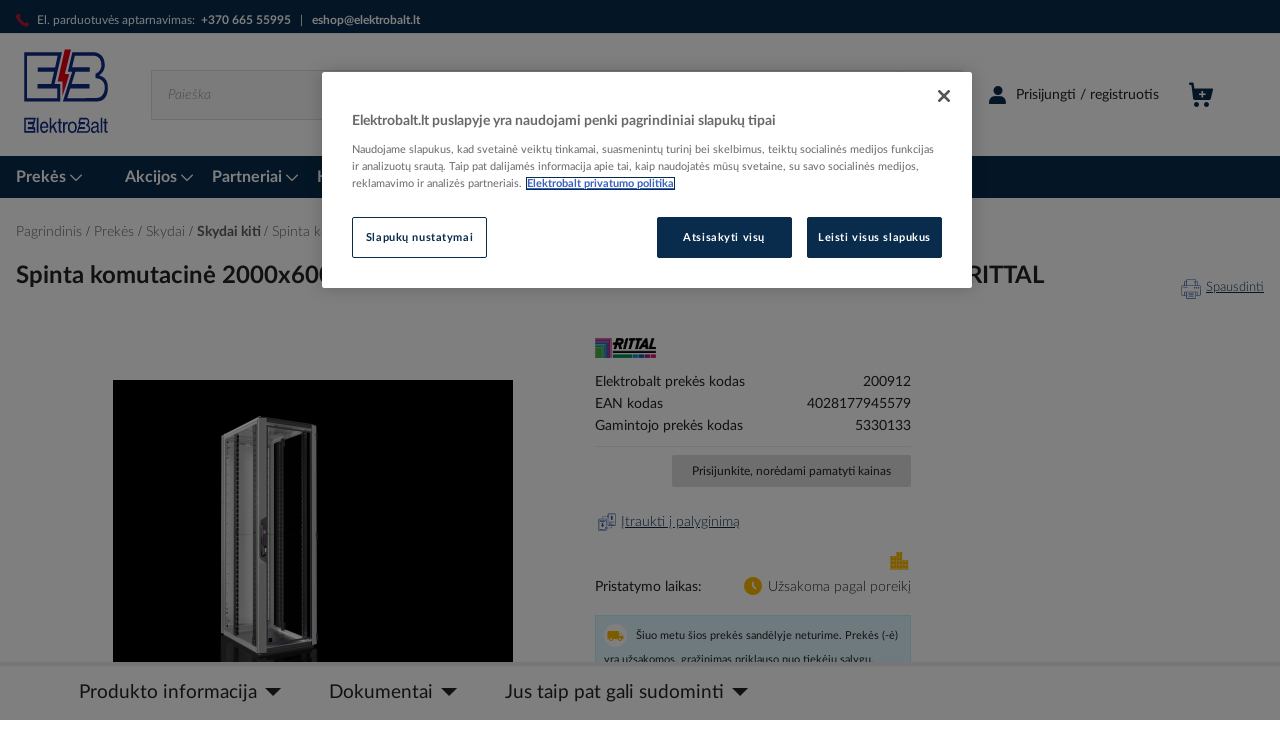

--- FILE ---
content_type: text/html; charset=UTF-8
request_url: https://www.elektrobalt.lt/spinta-komutacine-2000x600x800-su-stiklinemis-durimis-ip55-42u-vx-it-vx-5330-133-rittal-1511458
body_size: 61171
content:
<!doctype html>
<html lang="lt">
    <head prefix="og: http://ogp.me/ns# fb: http://ogp.me/ns/fb# product: http://ogp.me/ns/product#">
        <script>
    var LOCALE = 'lt\u002DLT';
    var BASE_URL = 'https\u003A\u002F\u002Fwww.elektrobalt.lt\u002F';
    var require = {
        'baseUrl': 'https\u003A\u002F\u002Fwww.elektrobalt.lt\u002Fstatic\u002Fversion1768560688\u002Ffrontend\u002FVaimo\u002Fweg\u002Dlt\u002Delektrobalt\u002Flt_LT'
    };</script>        <meta charset="utf-8"/>
<meta name="title" content="Spinta komutacinė 2000x600x800 su stiklinėmis durimis IP55 42U VX IT VX 5330.133 - RITTAL"/>
<meta name="description" content="Didmeninė prekyba elektros instaliacijos medžiagomis: instaliacinės medžiagos, apšvietimas, šildymas ir vėdinimas, pramonė, IT ir telekomunikacijos."/>
<meta name="keywords" content="Spinta komutacinė 2000x600x800 su stiklinėmis durimis IP55 42U VX IT VX 5330.133 - RITTAL"/>
<meta name="robots" content="INDEX,FOLLOW"/>
<meta name="viewport" content="width=device-width, initial-scale=1"/>
<meta name="format-detection" content="telephone=no"/>
<title>Spinta komutacinė 2000x600x800 su stiklinėmis durimis IP55 42U VX IT VX 5330.133 - RITTAL</title>
<link  rel="stylesheet" type="text/css"  media="all" href="https://www.elektrobalt.lt/static/version1768560688/_cache/merged/06c4d7921162f87e0bb7a4988e3efbcb.min.css" />
<link  rel="stylesheet" type="text/css"  media="screen and (min-width: 768px)" href="https://www.elektrobalt.lt/static/version1768560688/frontend/Vaimo/weg-lt-elektrobalt/lt_LT/css/styles-l.min.css" />
<link  rel="stylesheet" type="text/css"  media="print" href="https://www.elektrobalt.lt/static/version1768560688/frontend/Vaimo/weg-lt-elektrobalt/lt_LT/css/print.min.css" />
<link  rel="icon" type="image/x-icon" href="https://www.elektrobalt.lt/static/version1768560688/frontend/Vaimo/weg-lt-elektrobalt/lt_LT/Magento_Enterprise/favicon.ico" />
<link  rel="shortcut icon" type="image/x-icon" href="https://www.elektrobalt.lt/static/version1768560688/frontend/Vaimo/weg-lt-elektrobalt/lt_LT/Magento_Enterprise/favicon.ico" />
<script  type="text/javascript"  src="https://www.elektrobalt.lt/static/version1768560688/_cache/merged/bdcb40350cf0b9d55b3643de7c037318.min.js"></script>
<link  rel="canonical" href="https://www.elektrobalt.lt/spinta-komutacine-2000x600x800-su-stiklinemis-durimis-ip55-42u-vx-it-vx-5330-133-rittal-1511458" />
<style>
.footer__col a:hover {
    color: #a7b7c6!important;
}
@media only screen and (max-width:768px) {
.pagebuilder-slide-wrapper [data-element=content] {
    min-height: 314px;
}
}
</style>
<meta name="google-site-verification" content="i2KLurTOSFzQIV3Npbw0Kms7I-3NEL4mbPL1gUAew38" />
<meta name="ahrefs-site-verification" content="a663f0cfdb44b2f870a5b428b1af7c92de9f6946d5d6c432c7bd83fc56a2d7c3">
<meta name="facebook-domain-verification" content="y7v958xhv5hjwt2cd15m3cqqqyw20s" />
<!-- Meta Pixel Code -->
<script>
!function(f,b,e,v,n,t,s)
{if(f.fbq)return;n=f.fbq=function(){n.callMethod?
n.callMethod.apply(n,arguments):n.queue.push(arguments)};
if(!f._fbq)f._fbq=n;n.push=n;n.loaded=!0;n.version='2.0';
n.queue=[];t=b.createElement(e);t.async=!0;
t.src=v;s=b.getElementsByTagName(e)[0];
s.parentNode.insertBefore(t,s)}(window, document,'script',
'https://connect.facebook.net/en_US/fbevents.js');
fbq('init', '294679070341287');
fbq('track', 'PageView');
</script>
<noscript><img height="1" width="1" style="display:none"
src="https://www.facebook.com/tr?id=294679070341287&ev=PageView&noscript=1"
/></noscript>
<!-- End Meta Pixel Code -->

<!-- OneTrust Cookies Consent Notice start for elektrobalt.lt -->

<script src="https://cdn.cookielaw.org/scripttemplates/otSDKStub.js" data-document-language="true" type="text/javascript" charset="UTF-8" data-domain-script="019a0013-a762-7108-86bc-2d2e26612aaa" ></script>
<script type="text/javascript">
function OptanonWrapper() { }
</script>
<!-- OneTrust Cookies Consent Notice end for elektrobalt.lt -->            <script type="text/x-magento-init">
        {
            "*": {
                "Magento_PageCache/js/form-key-provider": {
                    "isPaginationCacheEnabled":
                        0                }
            }
        }
    </script>
<script type="text/x-magento-init">
    {
        "*": {
            "google-tag-manager/product-detail-view": {"gtmProductDetail":[{"item_name":"Spinta komutacin\u0117 2000x600x800 su stiklin\u0117mis durimis IP55 42U VX IT VX 5330.133 - RITTAL","item_id":"PIM-1511458","price":"1214.720000","item_category":"Prek\u0117s\/Skydai\/Skydai kiti"}],"gtmImpressions":[{"item_name":"Jungtis juostoms iki 40mm kry\u017emin\u0117 kar\u0161tai cinkuota 256 A-DIN 40 FT - OBO BETTERMANN","item_id":"PIM-108630","price":"13.0700","item_category":"Prek\u0117s\/Skydai\/Skydai kiti","item_list_name":"Up-sell","position":0}]},
            "google-tag-manager/product-click": []        }
    }
</script>
<!-- Google Tag Manager -->
<script>(function(w,d,s,l,i){w[l]=w[l]||[];w[l].push({'gtm.start':
new Date().getTime(),event:'gtm.js'});var f=d.getElementsByTagName(s)[0],
j=d.createElement(s),dl=l!='dataLayer'?'&l='+l:'';j.async=true;j.src=
'//www.googletagmanager.com/gtm.js?id='+i+dl;f.parentNode.insertBefore(j,f);
})(window,document,'script','dataLayer','GTM-5QRT48S');</script>
<!-- End Google Tag Manager -->

<link rel="apple-touch-icon" sizes="180x180"
      href="https://www.elektrobalt.lt/static/version1768560688/frontend/Vaimo/weg-lt-elektrobalt/lt_LT/Magento_Enterprise/apple-touch-icon.png">

<link rel="icon" type="image/png" sizes="32x32"
      href="https://www.elektrobalt.lt/static/version1768560688/frontend/Vaimo/weg-lt-elektrobalt/lt_LT/Magento_Enterprise/favicon-32x32.png">

<link rel="icon" type="image/png" sizes="16x16"
      href="https://www.elektrobalt.lt/static/version1768560688/frontend/Vaimo/weg-lt-elektrobalt/lt_LT/Magento_Enterprise/favicon-16x16.png">

<link rel="manifest" href="https://www.elektrobalt.lt/static/version1768560688/frontend/Vaimo/weg-lt-elektrobalt/lt_LT/Magento_Enterprise/site.webmanifest">

<meta name="msapplication-TileColor" content="#ffffff">

<meta name="msapplication-config"
      content="https://www.elektrobalt.lt/static/version1768560688/frontend/Vaimo/weg-lt-elektrobalt/lt_LT/Magento_Enterprise/browserconfig.xml">

<meta name="theme-color" content="#ffffff">
<meta property="og:type" content="product" />
<meta property="og:title"
      content="Spinta komutacinė 2000x600x800 su stiklinėmis durimis IP55 42U VX IT VX 5330.133 - RITTAL" />
<meta property="og:image"
      content="https://www.elektrobalt.lt/media/catalog/product/cache/3c3c78fa2395e5ed61a4b79e249ecf1e/p/i/pim-1511458.png" />
<meta property="og:description"
      content="" />
<meta property="og:url" content="https://www.elektrobalt.lt/spinta-komutacine-2000x600x800-su-stiklinemis-durimis-ip55-42u-vx-it-vx-5330-133-rittal-1511458" />
    
<script>(window.BOOMR_mq=window.BOOMR_mq||[]).push(["addVar",{"rua.upush":"false","rua.cpush":"true","rua.upre":"false","rua.cpre":"false","rua.uprl":"false","rua.cprl":"false","rua.cprf":"false","rua.trans":"SJ-767f815d-a2e6-474e-87a6-19646ab82e88","rua.cook":"false","rua.ims":"false","rua.ufprl":"false","rua.cfprl":"true","rua.isuxp":"false","rua.texp":"norulematch","rua.ceh":"false","rua.ueh":"false","rua.ieh.st":"0"}]);</script>
                              <script>!function(e){var n="https://s.go-mpulse.net/boomerang/";if("False"=="True")e.BOOMR_config=e.BOOMR_config||{},e.BOOMR_config.PageParams=e.BOOMR_config.PageParams||{},e.BOOMR_config.PageParams.pci=!0,n="https://s2.go-mpulse.net/boomerang/";if(window.BOOMR_API_key="53WZD-TLTRM-2QBP9-EBEP7-EK8NT",function(){function e(){if(!o){var e=document.createElement("script");e.id="boomr-scr-as",e.src=window.BOOMR.url,e.async=!0,i.parentNode.appendChild(e),o=!0}}function t(e){o=!0;var n,t,a,r,d=document,O=window;if(window.BOOMR.snippetMethod=e?"if":"i",t=function(e,n){var t=d.createElement("script");t.id=n||"boomr-if-as",t.src=window.BOOMR.url,BOOMR_lstart=(new Date).getTime(),e=e||d.body,e.appendChild(t)},!window.addEventListener&&window.attachEvent&&navigator.userAgent.match(/MSIE [67]\./))return window.BOOMR.snippetMethod="s",void t(i.parentNode,"boomr-async");a=document.createElement("IFRAME"),a.src="about:blank",a.title="",a.role="presentation",a.loading="eager",r=(a.frameElement||a).style,r.width=0,r.height=0,r.border=0,r.display="none",i.parentNode.appendChild(a);try{O=a.contentWindow,d=O.document.open()}catch(_){n=document.domain,a.src="javascript:var d=document.open();d.domain='"+n+"';void(0);",O=a.contentWindow,d=O.document.open()}if(n)d._boomrl=function(){this.domain=n,t()},d.write("<bo"+"dy onload='document._boomrl();'>");else if(O._boomrl=function(){t()},O.addEventListener)O.addEventListener("load",O._boomrl,!1);else if(O.attachEvent)O.attachEvent("onload",O._boomrl);d.close()}function a(e){window.BOOMR_onload=e&&e.timeStamp||(new Date).getTime()}if(!window.BOOMR||!window.BOOMR.version&&!window.BOOMR.snippetExecuted){window.BOOMR=window.BOOMR||{},window.BOOMR.snippetStart=(new Date).getTime(),window.BOOMR.snippetExecuted=!0,window.BOOMR.snippetVersion=12,window.BOOMR.url=n+"53WZD-TLTRM-2QBP9-EBEP7-EK8NT";var i=document.currentScript||document.getElementsByTagName("script")[0],o=!1,r=document.createElement("link");if(r.relList&&"function"==typeof r.relList.supports&&r.relList.supports("preload")&&"as"in r)window.BOOMR.snippetMethod="p",r.href=window.BOOMR.url,r.rel="preload",r.as="script",r.addEventListener("load",e),r.addEventListener("error",function(){t(!0)}),setTimeout(function(){if(!o)t(!0)},3e3),BOOMR_lstart=(new Date).getTime(),i.parentNode.appendChild(r);else t(!1);if(window.addEventListener)window.addEventListener("load",a,!1);else if(window.attachEvent)window.attachEvent("onload",a)}}(),"".length>0)if(e&&"performance"in e&&e.performance&&"function"==typeof e.performance.setResourceTimingBufferSize)e.performance.setResourceTimingBufferSize();!function(){if(BOOMR=e.BOOMR||{},BOOMR.plugins=BOOMR.plugins||{},!BOOMR.plugins.AK){var n="true"=="true"?1:0,t="",a="gqhw6ryxibzaw2locidq-f-61b776486-clientnsv4-s.akamaihd.net",i="false"=="true"?2:1,o={"ak.v":"39","ak.cp":"1473948","ak.ai":parseInt("920671",10),"ak.ol":"0","ak.cr":9,"ak.ipv":4,"ak.proto":"h2","ak.rid":"8bc725f","ak.r":42221,"ak.a2":n,"ak.m":"dsca","ak.n":"essl","ak.bpcip":"52.15.111.0","ak.cport":60728,"ak.gh":"23.64.113.11","ak.quicv":"","ak.tlsv":"tls1.3","ak.0rtt":"","ak.0rtt.ed":"","ak.csrc":"-","ak.acc":"","ak.t":"1768821255","ak.ak":"hOBiQwZUYzCg5VSAfCLimQ==2N/Xu1K6AGYajSn/JytRyxcm7Qt0nFqXp1EdddDuVJj9KQOulQzxHOu+7AMaJalOTBjET1swijHv+SpfbmB38ZwtNFsjz2nfPLdeHFZ1nF9uVP6KeUQpKd1KBBG2RriJgOCiQyE6t63J8RN6LirgKQ31fQ7DGP00e6iCQr5rD+74/fcHmCqCdykYsnJ4aRQG6aC8GJGys+S6wQVYCl//9ueZAMOwuveBFMU08KazNq7TpvztYJLMkU26Fm+7UnnTS3NTbI+rsFjHeZeklURxn85UlZZUKXkNUzR6lQW3iLuhe0+mMh5eR21+AW+/fUIG/rQA2YFQPQN35luxKXB85GmSssMAyObFZvnjRZYqJ1cEnDIwgL26vAoe2KrLo89CzKGefdnWvfjfYQye68BK0xlOC8JJvvW3QuVapO0F+LU=","ak.pv":"16","ak.dpoabenc":"","ak.tf":i};if(""!==t)o["ak.ruds"]=t;var r={i:!1,av:function(n){var t="http.initiator";if(n&&(!n[t]||"spa_hard"===n[t]))o["ak.feo"]=void 0!==e.aFeoApplied?1:0,BOOMR.addVar(o)},rv:function(){var e=["ak.bpcip","ak.cport","ak.cr","ak.csrc","ak.gh","ak.ipv","ak.m","ak.n","ak.ol","ak.proto","ak.quicv","ak.tlsv","ak.0rtt","ak.0rtt.ed","ak.r","ak.acc","ak.t","ak.tf"];BOOMR.removeVar(e)}};BOOMR.plugins.AK={akVars:o,akDNSPreFetchDomain:a,init:function(){if(!r.i){var e=BOOMR.subscribe;e("before_beacon",r.av,null,null),e("onbeacon",r.rv,null,null),r.i=!0}return this},is_complete:function(){return!0}}}}()}(window);</script></head>
    <body data-container="body"
          data-mage-init='{"loaderAjax": {}, "loader": { "icon": "https://www.elektrobalt.lt/static/version1768560688/frontend/Vaimo/weg-lt-elektrobalt/lt_LT/images/loader-2.gif"}}'
        class="vrun-vmo_checkout_po_number vrun-weg-consolidate-shipment vrun-weg-preferred-delivery-date catalog-product-view product-spinta-komutacine-2000x600x800-su-stiklinemis-durimis-ip55-42u-vx-it-vx-5330-133-rittal-1511458 categorypath-prekes-skydai-skydai-kiti category-skydai-kiti page-layout-2columns-right" id="html-body" itemtype="http://schema.org/Product" itemscope="itemscope">
        <script type="text/x-magento-init">
    {
        "*": {
            "Magento_PageBuilder/js/widget-initializer": {
                "config": {"[data-content-type=\"slider\"][data-appearance=\"default\"]":{"Magento_PageBuilder\/js\/content-type\/slider\/appearance\/default\/widget":false},"[data-content-type=\"map\"]":{"Magento_PageBuilder\/js\/content-type\/map\/appearance\/default\/widget":false},"[data-content-type=\"row\"]":{"Magento_PageBuilder\/js\/content-type\/row\/appearance\/default\/widget":false},"[data-content-type=\"tabs\"]":{"Magento_PageBuilder\/js\/content-type\/tabs\/appearance\/default\/widget":false},"[data-content-type=\"slide\"]":{"Magento_PageBuilder\/js\/content-type\/slide\/appearance\/default\/widget":{"buttonSelector":".pagebuilder-slide-button","showOverlay":"hover","dataRole":"slide"}},"[data-content-type=\"banner\"]":{"Magento_PageBuilder\/js\/content-type\/banner\/appearance\/default\/widget":{"buttonSelector":".pagebuilder-banner-button","showOverlay":"hover","dataRole":"banner"}},"[data-content-type=\"buttons\"]":{"Magento_PageBuilder\/js\/content-type\/buttons\/appearance\/inline\/widget":false},"[data-content-type=\"products\"][data-appearance=\"carousel\"]":{"Magento_PageBuilder\/js\/content-type\/products\/appearance\/carousel\/widget":false}},
                "breakpoints": {"desktop":{"label":"Desktop","stage":true,"default":true,"class":"desktop-switcher","icon":"Magento_PageBuilder::css\/images\/switcher\/switcher-desktop.svg","conditions":{"min-width":"1024px"},"options":{"products":{"default":{"slidesToShow":"5"}}}},"tablet":{"conditions":{"max-width":"1024px","min-width":"768px"},"options":{"products":{"default":{"slidesToShow":"4"},"continuous":{"slidesToShow":"3"}}}},"mobile":{"label":"Mobile","stage":true,"class":"mobile-switcher","icon":"Magento_PageBuilder::css\/images\/switcher\/switcher-mobile.svg","media":"only screen and (max-width: 768px)","conditions":{"max-width":"768px","min-width":"640px"},"options":{"products":{"default":{"slidesToShow":"3"}}}},"mobile-small":{"conditions":{"max-width":"640px"},"options":{"products":{"default":{"slidesToShow":"2"},"continuous":{"slidesToShow":"1"}}}}}            }
        }
    }
</script>
<script type="text/x-magento-init">
{
    "*": {
        "tigren/ajaxsuite"    : {"ajaxSuite":{"enabled":true,"popupTTL":10,"animation":"2","backgroundColor":"#ededed","headerBackgroundColor":"#400b8f","headerTextColor":"#fff","buttonTextColor":"#fff","buttonBackgroundColor":"#006bb4"}}    }
}

</script>
<script type="text/x-magento-init">
{
    "*": {
        "tigren/ajaxcompare"    : {"ajaxSuite":{"enabled":true,"popupTTL":10,"animation":"2","backgroundColor":"#ededed","headerBackgroundColor":"#400b8f","headerTextColor":"#fff","buttonTextColor":"#fff","buttonBackgroundColor":"#006bb4"},"ajaxCompare":{"enabled":true,"ajaxCompareUrl":"https:\/\/www.elektrobalt.lt\/ajaxcompare\/compare\/addCompare\/"}}    }
}

</script>
<div class="cookie-status-message" id="cookie-status">
    The store will not work correctly when cookies are disabled.</div>
<script type="text&#x2F;javascript">document.querySelector("#cookie-status").style.display = "none";</script>
<script type="text/x-magento-init">
    {
        "*": {
            "cookieStatus": {}
        }
    }
</script>

<script type="text/x-magento-init">
    {
        "*": {
            "mage/cookies": {
                "expires": null,
                "path": "\u002F",
                "domain": ".www.elektrobalt.lt",
                "secure": "",
                "samesite": "Lax",
                "lifetime": "3600"
            }
        }
    }
</script>
    <noscript>
        <div class="message global noscript">
            <div class="content">
                <p>
                    <strong>JavaScript seems to be disabled in your browser.</strong>
                    <span>
                        For the best experience on our site, be sure to turn on Javascript in your browser.                    </span>
                </p>
            </div>
        </div>
    </noscript>

<script>
    window.cookiesConfig = window.cookiesConfig || {};
    window.cookiesConfig.secure = true;
</script><script>    require.config({
        map: {
            '*': {
                wysiwygAdapter: 'mage/adminhtml/wysiwyg/tiny_mce/tinymceAdapter'
            }
        }
    });</script><!-- ko scope: 'company' -->
<div class="message company-warning _hidden" data-bind="css: { _hidden: !isCompanyBlocked() }">
<span>
Your company account is blocked and you cannot place orders. If you have questions, please contact your company administrator.</span>
</div>
<!-- /ko -->
<script type="text/x-magento-init">
    {
        "*": {
            "Magento_Ui/js/core/app": {
                "components": {
                    "company": {
                        "component": "Magento_Company/js/view/company",
                        "logoutUrl": "https://www.elektrobalt.lt/customer/account/logout/"
                    }
                }
            }
        }
    }
</script>
<script>    require.config({
        paths: {
            googleMaps: 'https\u003A\u002F\u002Fmaps.googleapis.com\u002Fmaps\u002Fapi\u002Fjs\u003Fv\u003D3.53\u0026key\u003DAIzaSyBUQ\u002Du3z9WTrU5_4QfpIGlpqxCv1k8\u002DCvI'
        },
        config: {
            'Magento_PageBuilder/js/utils/map': {
                style: '',
            },
            'Magento_PageBuilder/js/content-type/map/preview': {
                apiKey: 'AIzaSyBUQ\u002Du3z9WTrU5_4QfpIGlpqxCv1k8\u002DCvI',
                apiKeyErrorMessage: 'You\u0020must\u0020provide\u0020a\u0020valid\u0020\u003Ca\u0020href\u003D\u0027https\u003A\u002F\u002Fwww.elektrobalt.lt\u002Fadminhtml\u002Fsystem_config\u002Fedit\u002Fsection\u002Fcms\u002F\u0023cms_pagebuilder\u0027\u0020target\u003D\u0027_blank\u0027\u003EGoogle\u0020Maps\u0020API\u0020key\u003C\u002Fa\u003E\u0020to\u0020use\u0020a\u0020map.'
            },
            'Magento_PageBuilder/js/form/element/map': {
                apiKey: 'AIzaSyBUQ\u002Du3z9WTrU5_4QfpIGlpqxCv1k8\u002DCvI',
                apiKeyErrorMessage: 'You\u0020must\u0020provide\u0020a\u0020valid\u0020\u003Ca\u0020href\u003D\u0027https\u003A\u002F\u002Fwww.elektrobalt.lt\u002Fadminhtml\u002Fsystem_config\u002Fedit\u002Fsection\u002Fcms\u002F\u0023cms_pagebuilder\u0027\u0020target\u003D\u0027_blank\u0027\u003EGoogle\u0020Maps\u0020API\u0020key\u003C\u002Fa\u003E\u0020to\u0020use\u0020a\u0020map.'
            },
        }
    });</script><script>
    require.config({
        shim: {
            'Magento_PageBuilder/js/utils/map': {
                deps: ['googleMaps']
            }
        }
    });</script><div class="gdpr-popup-container">
    
    <script type="text/x-magento-init">
    {
        ".gdpr-popup-container": {
            "Vaimo_GdprPrivacyPolicy/js/popup": {
                "checkReadPolicyUrl": "https://www.elektrobalt.lt/gdpr_privacy_policy/index/checkPrivacyPolicy",
                "hasReadPolicyUrl": "https://www.elektrobalt.lt/gdpr_privacy_policy/index/savePrivacyPolicy",
                "showGdprPopup": "SHOW_GDPR_POPUP_PRIVACY_POLICY",
                "showGdprPopupExpires": "300",
                "buttonText": "Susipažinau ir sutinku"
            }
        }
    }
    </script>

<div id="gdpr-privacy-policy" style="display: none;">
    <style>#html-body [data-pb-style=B93GADQ]{justify-content:flex-start;display:flex;flex-direction:column;background-position:left top;background-size:cover;background-repeat:no-repeat;background-attachment:scroll;border-style:none;border-width:1px;border-radius:0;margin:0;padding:0}#html-body [data-pb-style=WL6NLG1]{text-align:center}#html-body [data-pb-style=O6SX505]{width:80%;border-width:2px;border-color:#c1c1c1;display:inline-block}#html-body [data-pb-style=C8G8W2N],#html-body [data-pb-style=HLAYRWR]{border-style:none;border-width:1px;border-radius:0;margin:0;padding:0}</style><div data-content-type="row" data-appearance="contained" data-element="main"><div data-enable-parallax="0" data-parallax-speed="0.5" data-background-images="{}" data-video-fallback-src="" data-element="inner" data-pb-style="B93GADQ"><div data-content-type="text" data-appearance="default" data-element="main" data-pb-style="C8G8W2N"><h3 id="" data-placeholder="Edit Heading Text" data-appearance="default" data-element="main"><span style="font-size: 24px;">Privatumo Politika</span></h3>
<p>&nbsp;</p>
<p>&Scaron;ioje Privatumo politikoje pateikiame pagal Europos S&#261;jungos Bendrajame duomen&#371; apsaugos reglamente Nr. 2016/679 (ES) (toliau &ndash; Reglamentas) privalom&#261; informacij&#261; apie asmens duomen&#371; tvarkym&#261;, atliekam&#261; Jums naudojantis m&#363;s&#371; interneto svetaine.</p>
<p>Duomen&#371; valdytojas, nustatantys J&#363;s&#371; asmens duomen&#371; tvarkymo tikslus ir priemones, yra UAB &bdquo;Elektrobalt&ldquo; (juridinio asmens kodas 110681523, adresas Liepkalnio g. 85A, Vilnius, telefonas +370 5 2660091, el. pa&scaron;tas office@elektrobalt.lt).</p>
<p>Svarbu, kad atid&#382;iai perskaitytum&#279;te privatumo politik&#261;, nes joje numatytos s&#261;lygos taikomos fiziniams asmenims &#303;sigyjant prekes, lankantis m&#363;s&#371; interneto svetain&#279;je, vykdant komunikacij&#261; su m&#363;s&#371; bendrove ir kitokiu b&#363;du pateikiant asmens duomenis. Pra&scaron;ome reguliariai perskaityti aktuali&#261; &scaron;io dokumento versij&#261;, nes ateityje jos turinys gali keistis.</p>
<p>Privatumo politikoje vartojamos s&#261;vokos suprantamos taip, kaip jos yra apibr&#279;&#382;tos Reglamente.</p>
<p>&#381;emiau pateikiama informacija apima &scaron;iuos duomen&#371; tvarkymo tikslus: (i) sutar&#269;i&#371; su fiziniais asmenimis sudarym&#261; ir vykdym&#261;; (ii) lojalumo programos vykdym&#261;, naujienlai&scaron;ki&#371; siuntim&#261; ir kitok&#303; tiesiogin&#279;s rinkodaros vykdym&#261;; (iii) atrankoje dalyvaujan&#269;i&#371; kandidat&#371; &#303; darbo vietas asmens duomen&#371; tvarkym&#261; ir kandidat&#371; duomen&#371; baz&#279;s administravim&#261;; (iv) skund&#371;, paklausim&#371; ar u&#382;sakym&#371; administravim&#261;; (v) komunikacij&#261; elektroniniu pa&scaron;tu; (vi) slapuk&#371; naudojim&#261;; (vii) socialini&#371; tinkl&#371; naudojim&#261;; (viii) vaizdo steb&#279;jim&#261;. &Scaron;ioje Privatumo politikoje taip pat apra&scaron;omos J&#363;s&#371; kaip duomen&#371; subjekto teis&#279;s, duomen&#371; teikimas j&#371; gav&#279;jams ir kitos asmens duomen&#371; tvarkymo s&#261;lygos, taikomos visiems auk&scaron;&#269;iau i&scaron;vardintais tikslais bendrov&#279;s tvarkomiems asmens duomenims.</p>
<p>&nbsp;</p>
<p><strong>Sutar&#269;i&#371; su fiziniais asmenimis sudarymas ir vykdymas</strong></p>
<p>Sutar&#269;i&#371; sudarymo ir vykdymo tikslu tvarkysime tuos J&#363;s&#371; duomenis, kuriuos pateiksite sudarydamas sutart&#303;, taip pat tuos duomenis, kuriuose gausime Jums vykdant sutart&#303;, &#303;skaitant informacij&#261; apie J&#363;s&#371; &#303;sigytas prekes bei su apmok&#279;jimu susijusius duomenis. Jeigu nepateiksite savo asmens duomen&#371;, negal&#279;sime J&#363;s&#371; identifikuoti ir sudaryti su Jumis sutarties.</p>
<p>J&#363;s&#371; asmens duomen&#371; tvarkymo pagrindas &scaron;iuo tikslu yra sutarties vykdymas arba J&#363;s&#371; pra&scaron;ymu atliekami veiksmai prie&scaron; sudarant sutart&#303;. Tam tikr&#371; asmens duomen&#371; tvarkymo veiksm&#371; pagrindas taip pat gali b&#363;ti teis&#279;s aktuose numatyt&#371; prievoli&#371; vykdymas, pavyzd&#382;iui, siekiant atitikti mokes&#269;i&#371; mok&#279;jim&#261; reglamentuojan&#269;iuose teis&#279;s aktuose numatytas pareigas.</p>
<p>J&#363;s&#371; asmens duomenis saugosime ne ilgiau nei 10 met&#371; nuo sutarties su Jumis pasibaigimo.</p>
<p><strong>&nbsp;</strong></p>
<p><strong>Naujienlai&scaron;ki&#371; siuntimas<br></strong><strong>ir kitoks tiesiogin&#279;s rinkodaros vykdymas</strong></p>
<p>Jeigu esate m&#363;s&#371; klientas, u&#382;sisak&#279;te naujienlai&scaron;k&#303; m&#363;s&#371; interneto svetain&#279;je ar kitokiu b&#363;du i&scaron;rei&scaron;k&#279;te savo vali&#261; gauti tiesiogin&#279;s rinkodaros med&#382;iag&#261;, J&#363;s&#371; savanori&scaron;kai pateikti asmens duomenys, &#303;skaitant elektroninio pa&scaron;to adres&#261; ir telefon&#261;, bus naudojami tam, kad pamin&#279;tais kontaktiniais duomenimis b&#363;t&#371; galima Jums pateikti informacij&#261; apie prekes ir paslaugas, naujienas, akcijas, renginius ar kitoki&#261; tiesiogin&#281; rinkodar&#261; sudaran&#269;i&#261; informacij&#261;.</p>
<p>Tiesiogin&#279; rinkodar&#261; be sutikimo J&#363;s&#371; elektroniniu pa&scaron;tu bus vykdoma tik tuo atveju, jeigu m&#363;s&#371; klientas. Tokia rinkodara bus vykdoma remiantis teis&#279;s akt&#371; suteikta teise.</p>
<p>J&#363;s&#371; asmens duomenys tiesiogin&#279;s rinkodaros tikslu bus tvarkomi 5 metus nuo sutikimo davimo arba santyki&#371; su jumis pabaigos.</p>
<p>Kiekviename Jums siun&#269;iamame elektroniniame lai&scaron;ke bus sudaryta galimyb&#279; tiesiogin&#279;s rinkodaros prane&scaron;im&#371; atsisakyti. J&#371; atsisakyti arba at&scaron;aukti sutikim&#261; taip pat galite susisiek&#281; bendrov&#279;s kontaktiniais duomenimis.</p>
<p><strong><br>Atrankoje dalyvaujan&#269;i&#371; kandidat&#371; &#303; darbo vietas asmens duomen&#371; tvarkymas ir kandidat&#371; duomen&#371; baz&#279;s administravimas</strong><strong>&nbsp;</strong></p>
<p>Jeigu pagal m&#363;s&#371; interneto svetain&#279;je skelbiam&#261; ar specializuotoje, darbuotoj&#371; atrankoms ir darbo paie&scaron;koms skirtoje interneto svetain&#279;je patalpint&#261; skelbim&#261; d&#279;l atrankos &#303; konkre&#269;i&#261; darbo viet&#261; atsiunt&#279;te savo CV (gyvenimo apra&scaron;ym&#261;), motyvacin&#303; lai&scaron;k&#261;, rekomendacijas ir/ar kitus dokumentus ar duomenis, J&#363;s&#371; savanori&scaron;kai pateikti bei kiti toliau &#303;vardinti asmens duomenys bus tvarkomi darbuotoj&#371; atrankos tikslu.</p>
<p>Atrankos vykdymo tikslu J&#363;s&#371; asmens duomenis tvarkysime tol, kol nuspr&#281;sime &#303; darb&#261; priimti konkret&#371; kandidat&#261;, pasibaigs jo bandomasis laikotarpis arba nuspr&#281;sime u&#382;baigti atrank&#261; neatrinkus jokio kandidato. &Scaron;is laikotarpis da&#382;niausiai netrunka ilgiau nei keturi m&#279;nesiai. Jeigu tokiam savo duomen&#371; tvarkymui neprie&scaron;tarausite, po atrankos pabaigos J&#363;s&#371; CV ir kitus pateiktus duomenis kandidat&#371; duomen&#371; baz&#279;s administravimo tikslu saugosime 3 metus tam, kad kilus naujo darbuotojo poreikiui gal&#279;tume susisiekti su Jumis ir pakviesti dalyvauti naujoje atrankoje arba pateikti darbo pasi&#363;lym&#261;.</p>
<p>J&#363;s&#371; asmens duomenis tvarkysime J&#363;s&#371; sutikimo dalyvauti atrankoje pagrindu, o po atrankos pabaigos saugosime teis&#279;to intereso pagrindu. Tam tikrus veiksmus taip pat galime atlikti vykdydami teis&#279;s aktuose numatytas prievoles. J&#363;s&#371; asmens duomen&#371; pateikimas siekiant dalyvauti atrankoje yra savanori&scaron;kas, ta&#269;iau, jeigu duomen&#371; nepateiksite, negal&#279;sime &#303;vertinti J&#363;s&#371; kandidat&#363;ros tinkamumo. D&#279;l duomen&#371; saugojimo po atrankos pabaigos galite i&scaron;reik&scaron;ti prie&scaron;taravim&#261; &ndash; tokiu atveju J&#363;s&#371; asmens duomenis sunaikinsime ir ateityje darbo pasi&#363;lym&#371; neteiksime, nebent savanori&scaron;kai dalyvausite naujoje atrankoje arba pakartotinai atsi&#371;site savo duomenis. Jeigu nesutinkate, kad J&#363;s&#371; duomenis saugotume po atrankos pabaigos, informuokite apie tai si&#371;sdami mums savo CV bei kitus duomenis, atsakydami &#303; elektronin&#303; lai&scaron;k&#261; arba pasira&scaron;ydami informavimo form&#261; susitikimo metu.</p>
<p>Informuojame, kad pasinaudojant asmens duomen&#371; apsaug&#261; reglamentuojan&#269;i&#371; teis&#279;s akt&#371; suteikta teise, gali b&#363;ti kreiptasi &#303; J&#363;s&#371; ankstesnius darbdavius ir papra&scaron;yta j&#371; nuomon&#279;s apie J&#363;s&#371; kvalifikacij&#261;, profesinius geb&#279;jimus ir dalykines savybes. Ta&#269;iau &#303; J&#363;s&#371; esam&#261; darbdav&#303; nebus kreipiamasi be J&#363;s&#371; ai&scaron;kiai i&scaron;reik&scaron;to i&scaron;ankstinio sutikimo.</p>
<p><strong>&nbsp;</strong></p>
<p><strong>Skund&#371;, paklausim&#371; ar u&#382;sakym&#371; administravimas</strong></p>
<p>Jeigu elektroniniu pa&scaron;tu, ra&scaron;tu ar kitokiu b&#363;du pateik&#279;te skund&#261;, pretenzij&#261;, paklausim&#261; ar u&#382;sakym&#261;, J&#363;s&#371; savanori&scaron;kai pateikti asmens duomenys bus tvarkomi &scaron;io skundo, pretenzijos, paklausimo ar u&#382;sakymo administravimo tikslu.</p>
<p>Jeigu J&#363;s&#371; pateiktas skundas ar pretenzija bus susij&#281;s su potencialiai galin&#269;iu kilti gin&#269;u, galimai padaryta &#382;ala ir pan., taip pat jeigu vykdant u&#382;sakym&#261; atsiras sutartiniai santykiai, J&#363;s&#371; asmens duomenys gali b&#363;ti saugoti maksimal&#371; 10 met&#371; laikotarp&#303;. Jeigu su skundu ar pretenzija susij&#281; asmens duomenys nebus susij&#281; su galimu gin&#269;u, jie bus sunaikinti per trumpesn&#303; laikotarp&#303;, kai &scaron;ie duomenys nebebus reikalingi tikslui pasiekti.</p>
<p>J&#363;s&#371; asmens duomen&#371; tvarkymas bus grind&#382;iamas J&#363;s&#371; laisvos valios i&scaron;rai&scaron;ka, t.y. sutikimu, ta&#269;iau, tam tikrais atvejais skundo tolesnio saugojimo pagrindas gali tapti teis&#279;s aktas.</p>
<p>&nbsp;</p>
<p><strong>Komunikacija elektroniniu pa&scaron;tu</strong></p>
<p><strong>&nbsp;</strong>Pagal Reglament&#261; asmens duomenimis yra laikomas susira&scaron;in&#279;jimo elektroniniu pa&scaron;tu turinys, net jeigu susira&scaron;in&#279;ja juridini&#371; asmen&#371; darbuotojai. Atsi&#382;velgdami &#303; tai, elektronin&#279;s komunikacijos turiniui, taip pat elektroninio pa&scaron;to adresams yra taikomos pagal Reglament&#261; privalomos asmens duomen&#371; tvarkymo taisykl&#279;s.</p>
<p>J&#363;s&#371; asmens duomen&#371; tvarkymo pagrindas yra J&#363;s&#371; laisvos valios i&scaron;rai&scaron;ka vykdyti komunikacij&#261; elektroniniu pa&scaron;tu ir joje pateikti tam tikrus duomenis, t.y. sutikimas. Be to, duomen&#371; tvarkymo pagrindas taip pat gali b&#363;ti sutarties vykdymas bei teis&#279;s aktuose numatyt&#371; pareig&#371; vykdymas.</p>
<p>J&#363;s&#371; elektroninio pa&scaron;to adresas, susira&scaron;in&#279;jimo turinys ir susij&#281; duomenys bus tvarkomi laikantis proporcingumo principo. &Scaron;ie duomenys vis&#371; pirma bus matomi to asmens, su kuriuo tiesiogiai elektroniniu pa&scaron;tu komunikuosite. Ta&#269;iau tam tikrais atvejais J&#363;s&#371; susira&scaron;in&#279;jim&#261; gali perskaityti ir kiti darbuotojai, pavyzd&#382;iui, vidaus administravimo, galim&#371; teis&#279;s akt&#371; ar vidaus taisykli&#371; pa&#382;eidim&#371; tyrimo, darbuotojo pavadavimo ir susijusiais tikslais bei pana&scaron;iose situacijose.</p>
<p>&nbsp;</p>
<p><strong>Slapuk&#371; naudojimas</strong></p>
<p>Slapukas (angl. Cookie) yra nedidelis i&scaron; raid&#382;i&#371; ir skaitmen&#371; sudarytas failas, kuris yra &#303;ra&scaron;omas &#303; J&#363;s&#371; nar&scaron;ykl&#281; arba stand&#371;j&#303; J&#363;s&#371; kompiuterio disk&#261;. Siekiant skirting&#371; tiksl&#371; yra naudojami skirtingi slapukai. Slapukai taip pat padeda atskirti Jus nuo kit&#371; interneto svetain&#279;s naudotoj&#371;, taigi u&#382;tikrina malonesn&#281; interneto svetain&#279;s naudojimo patirt&#303; ir leid&#382;ia tobulinti interneto svetain&#281;.</p>
<p>Dauguma nar&scaron;ykli&#371; leid&#382;ia atmesti visus slapukus, o kai kuriose nar&scaron;ykl&#279;se yra galimyb&#279; atmesti tik tre&#269;i&#371;j&#371; &scaron;ali&#371; slapukus. Tad J&#363;s galite pasinaudoti &scaron;iomis galimyb&#279;mis. Ta&#269;iau atkreipkite d&#279;mes&#303; &#303; tai, kad vis&#371; slapuk&#371; blokavimas tur&#279;s neigiam&#261; poveik&#303; interneto svetain&#279;s naudojimui, ir be slapuk&#371; J&#363;s negal&#279;site naudotis visomis interneto svetain&#279;je teikiamomis paslaugomis.</p>
<p>M&#363;s&#371; interneto svetain&#279;je naudojami toliau apib&#363;dinami slapukai:</p>
<ul>
<li>veikim&#261; gerinantys (sesijos) slapukai. Jie skirti pagerinti interneto svetain&#279;s veikim&#261; ir renka bendro pob&#363;d&#382;io (anonimin&#281;) informacij&#261; apie naudojim&#261;si interneto svetaine;</li>
<li>analitiniai (steb&#279;jimo slapukai i&scaron; &bdquo;Google Analytics&ldquo;). &Scaron;ie slapukai leid&#382;ia atpa&#382;inti ir suskai&#269;iuoti svetain&#279;s lankytojus bei steb&#279;ti, kaip lankytojai juda po interneto svetain&#281; ja naudodamiesi. Tai padeda pagerinti svetain&#279;s veikim&#261;, pavyzd&#382;iui, u&#382;tikrinti, kad vartotojai gal&#279;t&#371; lengvai rasti tai, ko ie&scaron;ko. &Scaron;i&#371; slapuk&#371; renkam&#371; duomen&#371; tvarkymo pagrindas yra sutikimas;</li>
<li>funkciniai slapukai. &Scaron;ie slapukai yra naudojami interneto svetain&#279;s lankytojams atpa&#382;inti, kai jie gr&#303;&#382;ta &#303; interneto svetain&#281;. Tai leid&#382;ia pateikti pagal svetain&#279;s lankytoj&#371; poreikius pritaikyt&#261; turin&#303; socialiniuose tinkluose, &#303;siminti klientams aktuali&#261; informacij&#261;. &Scaron;i&#371; slapuk&#371; renkam&#371; duomen&#371; tvarkymo pagrindas yra klient&#371; sutikimas.</li>
</ul>
<p>M&#363;s&#371; interneto svetain&#279;je naudojam&#371; slapuk&#371; s&#261;ra&scaron;&#261; galite rasti &#382;emiau:</p></div><div data-content-type="text" data-appearance="default" data-element="main"><h4 id="cookie-policy-title" class="ot-sdk-cookie-policy-title">Slapuk&#371; s&#261;ra&scaron;as</h4>
<div id="cookie-policy-description">Slapukas yra nedidelis duomen&#371; failas (tekstinis failas), kur&#303; interneto svetain&#279;, kai joje apsilanko vartotojas, pra&scaron;o j&#363;s&#371; nar&scaron;ykl&#279;s i&scaron;saugoti &#303;renginyje, kad b&#363;t&#371; &#303;siminta tokia informacija kaip kalbos pasirinkimas ar prisijungimo duomenys. &Scaron;iuos slapukus sukuriame mes ir jie vadinami pirmosios &scaron;alies slapukais. Reklamos ir rinkodaros tikslais mes taip pat naudojame tre&#269;ios &scaron;alies slapukus &ndash; tai slapukai i&scaron; kito domeno, kuris nesutampa su interneto svetaine, kurioje lankot&#279;s. Mes naudojame slapukus ir kitas sekimo technologijas &scaron;iems tikslams:</div>
<h5>&nbsp;</h5>
<h5 class="ot-sdk-cookie-policy-group">Grie&#382;tai b&#363;tini slapukai</h5>
<p class="ot-sdk-cookie-policy-group-desc">&Scaron;i&#371; slapuk&#371; reikia, kad svetain&#279; gal&#279;t&#371; veikti, ir j&#371; m&#363;s&#371; sistemose i&scaron;jungti negalima. Jie paprastai nustatomi tik reaguojant &#303; j&#363;s&#371; atliktus veiksmus, kurie prilygsta paslaug&#371; pra&scaron;ymams, pavyzd&#382;iui, privatumo nuostat&#371; nustatym&#261;, prisijungim&#261; ar form&#371; pildym&#261;. Galite nustatyti, kad nar&scaron;ykl&#279; blokuot&#371; &scaron;iuos slapukus ar &#303;sp&#279;t&#371; apie juos, bet tokiu atveju kai kurios svetain&#279;s dalys gali neveikti.</p>
<table style="border-collapse: collapse; width: 100%; margin-left: 0px; margin-right: auto;" border="1"><caption class="ot-scrn-rdr">&nbsp;</caption>
<thead>
<tr>
<th class="ot-table-header ot-cookies" scope="col">
<p><strong>Slapukai</strong></p>
</th>
<th class="ot-table-header ot-host" scope="col">
<p><strong>Slapuk&#371; pogrupis</strong></p>
</th>
<th class="ot-table-header ot-cookies-type" scope="col">
<p><strong>Naudojami slapukai</strong></p>
</th>
</tr>
</thead>
<tbody>
<tr>
<td class="ot-cookies-td" data-label="Slapukai">
<p><span class="ot-cookies-td-content"><a href="https://cookiepedia.co.uk/cookies/OptanonAlertBoxClosed" target="_blank" rel="noopener noreferrer" aria-label="OptanonAlertBoxClosed Atidaroma naujame skirtuke">OptanonAlertBoxClosed</a></span></p>
</td>
<td class="ot-host-td" data-label="Slapuk&#371; pogrupis">
<p>elektrobalt.lt</p>
</td>
<td class="ot-cookies-type" data-label="Naudojami slapukai">
<p><span class="ot-cookies-type-td-content">Pirmoji &scaron;alis</span></p>
</td>
</tr>
<tr>
<td class="ot-cookies-td" data-label="Slapukai">
<p><span class="ot-cookies-td-content"><a href="https://cookiepedia.co.uk/cookies/OptanonConsent" target="_blank" rel="noopener noreferrer" aria-label="OptanonConsent Atidaroma naujame skirtuke">OptanonConsent</a></span></p>
</td>
<td class="ot-host-td" data-label="Slapuk&#371; pogrupis">
<p>elektrobalt.lt</p>
</td>
<td class="ot-cookies-type" data-label="Naudojami slapukai">
<p><span class="ot-cookies-type-td-content">Pirmoji &scaron;alis</span></p>
</td>
</tr>
<tr>
<td class="ot-cookies-td" data-label="Slapukai">
<p><span class="ot-cookies-td-content"><a href="https://cookiepedia.co.uk/cookies/mage-cache-sessid" target="_blank" rel="noopener noreferrer" aria-label="mage-cache-sessid Atidaroma naujame skirtuke">mage-cache-sessid</a></span></p>
</td>
<td class="ot-host-td" data-label="Slapuk&#371; pogrupis">
<p>www.elektrobalt.lt</p>
</td>
<td class="ot-cookies-type" data-label="Naudojami slapukai">
<p><span class="ot-cookies-type-td-content">Pirmoji &scaron;alis</span></p>
</td>
</tr>
<tr>
<td class="ot-cookies-td" data-label="Slapukai">
<p><span class="ot-cookies-td-content"><a href="https://cookiepedia.co.uk/cookies/PHPSESSID" target="_blank" rel="noopener noreferrer" aria-label="PHPSESSID Atidaroma naujame skirtuke">PHPSESSID</a></span></p>
</td>
<td class="ot-host-td" data-label="Slapuk&#371; pogrupis">
<p>www.elektrobalt.lt</p>
</td>
<td class="ot-cookies-type" data-label="Naudojami slapukai">
<p><span class="ot-cookies-type-td-content">Pirmoji &scaron;alis</span></p>
</td>
</tr>
<tr>
<td class="ot-cookies-td" data-label="Slapukai">
<p><span class="ot-cookies-td-content"><a href="https://cookiepedia.co.uk/cookies/0202a1f500a94563236d180faca2e0c7" target="_blank" rel="noopener noreferrer" aria-label="0202a1f500a94563236d180faca2e0c7 Atidaroma naujame skirtuke">0202a1f500a94563236d180faca2e0c7</a></span></p>
</td>
<td class="ot-host-td" data-label="Slapuk&#371; pogrupis">
<p>www.elektrobalt.lt</p>
</td>
<td class="ot-cookies-type" data-label="Naudojami slapukai">
<p><span class="ot-cookies-type-td-content">Pirmoji &scaron;alis</span></p>
</td>
</tr>
<tr>
<td class="ot-cookies-td" data-label="Slapukai">
<p><span class="ot-cookies-td-content"><a href="https://cookiepedia.co.uk/cookies/collapsible-states" target="_blank" rel="noopener noreferrer" aria-label="collapsible-states Atidaroma naujame skirtuke">collapsible-states</a></span></p>
</td>
<td class="ot-host-td" data-label="Slapuk&#371; pogrupis">
<p>www.elektrobalt.lt</p>
</td>
<td class="ot-cookies-type" data-label="Naudojami slapukai">
<p><span class="ot-cookies-type-td-content">Pirmoji &scaron;alis</span></p>
</td>
</tr>
<tr>
<td class="ot-cookies-td" data-label="Slapukai">
<p><span class="ot-cookies-td-content"><a href="https://cookiepedia.co.uk/cookies/lbcookie" target="_blank" rel="noopener noreferrer" aria-label="lbcookie Atidaroma naujame skirtuke">lbcookie</a></span></p>
</td>
<td class="ot-host-td" data-label="Slapuk&#371; pogrupis">
<p>www.elektrobalt.lt</p>
</td>
<td class="ot-cookies-type" data-label="Naudojami slapukai">
<p><span class="ot-cookies-type-td-content">Pirmoji &scaron;alis</span></p>
</td>
</tr>
<tr>
<td class="ot-cookies-td" data-label="Slapukai">
<p><span class="ot-cookies-td-content"><a href="https://cookiepedia.co.uk/cookies/TS01xxxxxxxx" target="_blank" rel="noopener noreferrer" aria-label="TS01xxxxxxxx Atidaroma naujame skirtuke">TS01xxxxxxxx</a></span></p>
</td>
<td class="ot-host-td" data-label="Slapuk&#371; pogrupis">
<p>www.elektrobalt.lt</p>
</td>
<td class="ot-cookies-type" data-label="Naudojami slapukai">
<p><span class="ot-cookies-type-td-content">Pirmoji &scaron;alis</span></p>
</td>
</tr>
<tr>
<td class="ot-cookies-td" data-label="Slapukai">
<p><span class="ot-cookies-td-content"><a href="https://cookiepedia.co.uk/cookies/OptanonAlertBoxClosed" target="_blank" rel="noopener noreferrer" aria-label="OptanonAlertBoxClosed Atidaroma naujame skirtuke">OptanonAlertBoxClosed</a></span></p>
</td>
<td class="ot-host-td" data-label="Slapuk&#371; pogrupis">
<p>.elektrobalt.lt</p>
</td>
<td class="ot-cookies-type" data-label="Naudojami slapukai">
<p><span class="ot-cookies-type-td-content">Pirmoji &scaron;alis</span></p>
</td>
</tr>
<tr>
<td class="ot-cookies-td" data-label="Slapukai">
<p><span class="ot-cookies-td-content"><a href="https://cookiepedia.co.uk/cookies/OptanonConsent" target="_blank" rel="noopener noreferrer" aria-label="OptanonConsent Atidaroma naujame skirtuke">OptanonConsent</a></span></p>
</td>
<td class="ot-host-td" data-label="Slapuk&#371; pogrupis">
<p>.elektrobalt.lt</p>
</td>
<td class="ot-cookies-type" data-label="Naudojami slapukai">
<p><span class="ot-cookies-type-td-content">Pirmoji &scaron;alis</span></p>
</td>
</tr>
</tbody>
</table>
<h5>Funkciniai slapukai</h5>
<p class="ot-sdk-cookie-policy-group-desc">&Scaron;ie slapukai suteikia galimyb&#281; par&#363;pinti patobulintas funkcijas ir suasmeninti, pavyzd&#382;iui, vaizdo &#303;ra&scaron;us ir tiesioginius pokalbius. Juos galime nustatyti mes arba tre&#269;i&#371;j&#371; &scaron;ali&#371; teik&#279;jai, kuri&#371; paslaugomis naudojam&#279;s savo puslapiuose. Jei neleisite &scaron;i&#371; slapuk&#371;, kai kurios ar visos &scaron;ios funkcijos gali neveikti tinkamai.</p>
<table style="border-collapse: collapse; width: 100%;" border="1"><caption class="ot-scrn-rdr">&nbsp;</caption>
<thead>
<tr>
<th class="ot-table-header ot-cookies" scope="col">
<p><strong>Slapukai</strong></p>
</th>
<th class="ot-table-header ot-host" scope="col">
<p><strong>Slapuk&#371; pogrupis</strong></p>
</th>
<th class="ot-table-header ot-cookies-type" scope="col">
<p><strong>Naudojami slapukai</strong></p>
</th>
</tr>
</thead>
<tbody>
<tr>
<td class="ot-cookies-td" data-label="Slapukai">
<p><span class="ot-cookies-td-content"><a href="https://cookiepedia.co.uk/cookies/form_key" target="_blank" rel="noopener noreferrer" aria-label="form_key Atidaroma naujame skirtuke">form_key</a></span></p>
</td>
<td class="ot-host-td" data-label="Slapuk&#371; pogrupis">
<p>www.elektrobalt.lt</p>
</td>
<td class="ot-cookies-type" data-label="Naudojami slapukai">
<p><span class="ot-cookies-type-td-content">Pirmoji &scaron;alis</span></p>
</td>
</tr>
<tr>
<td class="ot-cookies-td" data-label="Slapukai">
<p><span class="ot-cookies-td-content"><a href="https://cookiepedia.co.uk/cookies/recently_viewed_product" target="_blank" rel="noopener noreferrer" aria-label="recently_viewed_product Atidaroma naujame skirtuke">recently_viewed_product</a></span></p>
</td>
<td class="ot-host-td" data-label="Slapuk&#371; pogrupis">
<p>www.elektrobalt.lt</p>
</td>
<td class="ot-cookies-type" data-label="Naudojami slapukai">
<p><span class="ot-cookies-type-td-content">Pirmoji &scaron;alis</span></p>
</td>
</tr>
<tr>
<td class="ot-cookies-td" data-label="Slapukai">
<p><span class="ot-cookies-td-content"><a href="https://cookiepedia.co.uk/cookies/recently_compared_product" target="_blank" rel="noopener noreferrer" aria-label="recently_compared_product Atidaroma naujame skirtuke">recently_compared_product</a></span></p>
</td>
<td class="ot-host-td" data-label="Slapuk&#371; pogrupis">
<p>www.elektrobalt.lt</p>
</td>
<td class="ot-cookies-type" data-label="Naudojami slapukai">
<p><span class="ot-cookies-type-td-content">Pirmoji &scaron;alis</span></p>
</td>
</tr>
<tr>
<td class="ot-cookies-td" data-label="Slapukai">
<p><span class="ot-cookies-td-content"><a href="https://cookiepedia.co.uk/cookies/mage-messages" target="_blank" rel="noopener noreferrer" aria-label="mage-messages Atidaroma naujame skirtuke">mage-messages</a></span></p>
</td>
<td class="ot-host-td" data-label="Slapuk&#371; pogrupis">
<p>www.elektrobalt.lt</p>
</td>
<td class="ot-cookies-type" data-label="Naudojami slapukai">
<p><span class="ot-cookies-type-td-content">Pirmoji &scaron;alis</span></p>
</td>
</tr>
<tr>
<td class="ot-cookies-td" data-label="Slapukai">
<p><span class="ot-cookies-td-content"><a href="https://cookiepedia.co.uk/cookies/recently_viewed_product_previous" target="_blank" rel="noopener noreferrer" aria-label="recently_viewed_product_previous Atidaroma naujame skirtuke">recently_viewed_product_previous</a></span></p>
</td>
<td class="ot-host-td" data-label="Slapuk&#371; pogrupis">
<p>www.elektrobalt.lt</p>
</td>
<td class="ot-cookies-type" data-label="Naudojami slapukai">
<p><span class="ot-cookies-type-td-content">Pirmoji &scaron;alis</span></p>
</td>
</tr>
<tr>
<td class="ot-cookies-td" data-label="Slapukai">
<p><span class="ot-cookies-td-content"><a href="https://cookiepedia.co.uk/cookies/mage-cache-storage-section-invalidation" target="_blank" rel="noopener noreferrer" aria-label="mage-cache-storage-section-invalidation Atidaroma naujame skirtuke">mage-cache-storage-section-invalidation</a></span></p>
</td>
<td class="ot-host-td" data-label="Slapuk&#371; pogrupis">
<p>www.elektrobalt.lt</p>
</td>
<td class="ot-cookies-type" data-label="Naudojami slapukai">
<p><span class="ot-cookies-type-td-content">Pirmoji &scaron;alis</span></p>
</td>
</tr>
<tr>
<td class="ot-cookies-td" data-label="Slapukai">
<p><span class="ot-cookies-td-content"><a href="https://cookiepedia.co.uk/cookies/private_content_version" target="_blank" rel="noopener noreferrer" aria-label="private_content_version Atidaroma naujame skirtuke">private_content_version</a></span></p>
</td>
<td class="ot-host-td" data-label="Slapuk&#371; pogrupis">
<p>www.elektrobalt.lt</p>
</td>
<td class="ot-cookies-type" data-label="Naudojami slapukai">
<p><span class="ot-cookies-type-td-content">Pirmoji &scaron;alis</span></p>
</td>
</tr>
<tr>
<td class="ot-cookies-td" data-label="Slapukai">
<p><span class="ot-cookies-td-content"><a href="https://cookiepedia.co.uk/cookies/mage-cache-storage" target="_blank" rel="noopener noreferrer" aria-label="mage-cache-storage Atidaroma naujame skirtuke">mage-cache-storage</a></span></p>
</td>
<td class="ot-host-td" data-label="Slapuk&#371; pogrupis">
<p>www.elektrobalt.lt</p>
</td>
<td class="ot-cookies-type" data-label="Naudojami slapukai">
<p><span class="ot-cookies-type-td-content">Pirmoji &scaron;alis</span></p>
</td>
</tr>
<tr>
<td class="ot-cookies-td" data-label="Slapukai">
<p><span class="ot-cookies-td-content"><a href="https://cookiepedia.co.uk/cookies/section_data_ids" target="_blank" rel="noopener noreferrer" aria-label="section_data_ids Atidaroma naujame skirtuke">section_data_ids</a></span></p>
</td>
<td class="ot-host-td" data-label="Slapuk&#371; pogrupis">
<p>www.elektrobalt.lt</p>
</td>
<td class="ot-cookies-type" data-label="Naudojami slapukai">
<p><span class="ot-cookies-type-td-content">Pirmoji &scaron;alis</span></p>
</td>
</tr>
<tr>
<td class="ot-cookies-td" data-label="Slapukai">
<p><span class="ot-cookies-td-content"><a href="https://cookiepedia.co.uk/cookies/recently_compared_product_previous" target="_blank" rel="noopener noreferrer" aria-label="recently_compared_product_previous Atidaroma naujame skirtuke">recently_compared_product_previous</a></span></p>
</td>
<td class="ot-host-td" data-label="Slapuk&#371; pogrupis">
<p>www.elektrobalt.lt</p>
</td>
<td class="ot-cookies-type" data-label="Naudojami slapukai">
<p><span class="ot-cookies-type-td-content">Pirmoji &scaron;alis</span></p>
</td>
</tr>
<tr>
<td class="ot-cookies-td" data-label="Slapukai">
<p><span class="ot-cookies-td-content"><a href="https://cookiepedia.co.uk/cookies/product_data_storage" target="_blank" rel="noopener noreferrer" aria-label="product_data_storage Atidaroma naujame skirtuke">product_data_storage</a></span></p>
</td>
<td class="ot-host-td" data-label="Slapuk&#371; pogrupis">
<p>www.elektrobalt.lt</p>
</td>
<td class="ot-cookies-type" data-label="Naudojami slapukai">
<p><span class="ot-cookies-type-td-content">Pirmoji &scaron;alis</span></p>
</td>
</tr>
<tr>
<td class="ot-cookies-td" data-label="Slapukai">
<p><span class="ot-cookies-td-content">userReferer</span></p>
</td>
<td class="ot-host-td" data-label="Slapuk&#371; pogrupis">
<p><a href="https://cookiepedia.co.uk/host/jotform.com" target="_blank" rel="noopener noreferrer" aria-label="jotform.com Atidaroma naujame skirtuke">jotform.com</a></p>
</td>
<td class="ot-cookies-type" data-label="Naudojami slapukai">
<p><span class="ot-cookies-type-td-content">Tre&#269;ioji &scaron;alis</span></p>
</td>
</tr>
<tr>
<td class="ot-cookies-td" data-label="Slapukai">
<p><span class="ot-cookies-td-content">guest</span></p>
</td>
<td class="ot-host-td" data-label="Slapuk&#371; pogrupis">
<p><a href="https://cookiepedia.co.uk/host/jotform.com" target="_blank" rel="noopener noreferrer" aria-label="jotform.com Atidaroma naujame skirtuke">jotform.com</a></p>
</td>
<td class="ot-cookies-type" data-label="Naudojami slapukai">
<p><span class="ot-cookies-type-td-content">Tre&#269;ioji &scaron;alis</span></p>
</td>
</tr>
</tbody>
</table>
<h5>&nbsp;</h5>
<h5 class="ot-sdk-cookie-policy-group">Na&scaron;umo slapukai</h5>
<p class="ot-sdk-cookie-policy-group-desc">&Scaron;ie slapukai suteikia galimyb&#281; skai&#269;iuoti apsilankymus ir srauto &scaron;altinius, taip galime &#303;vertinti ir gerinti svetain&#279;s na&scaron;um&#261;. Jie padeda su&#382;inoti, kurie puslapiai yra populiariausi, o kurie ma&#382;iausiai populiar&#363;s, ir steb&#279;ti, kaip lankytojai juda svetain&#279;je. Visa &scaron;iais slapukais surinkta informacija apibendrinama, tod&#279;l yra anonimi&scaron;ka. Jei neleisite &scaron;i&#371; slapuk&#371;, ne&#382;inosime, kada lank&#279;t&#279;s m&#363;s&#371; svetain&#279;je.</p>
<table style="border-collapse: collapse; width: 100%;" border="1">
<thead>
<tr>
<th class="ot-table-header ot-cookies" scope="col">
<p><strong>Slapukai</strong></p>
</th>
<th class="ot-table-header ot-host" scope="col">
<p><strong>Slapuk&#371; pogrupis</strong></p>
</th>
<th class="ot-table-header ot-cookies-type" scope="col">
<p><strong>Naudojami slapukai</strong></p>
</th>
</tr>
</thead>
<tbody>
<tr>
<td class="ot-cookies-td" data-label="Slapukai">
<p><span class="ot-cookies-td-content"><a href="https://cookiepedia.co.uk/cookies/_ga_xxxxxxxxxx" target="_blank" rel="noopener noreferrer" aria-label="_ga_xxxxxxxxxx Atidaroma naujame skirtuke">_ga_xxxxxxxxxx</a></span></p>
</td>
<td class="ot-host-td" data-label="Slapuk&#371; pogrupis">
<p>www.elektrobalt.lt</p>
</td>
<td class="ot-cookies-type" data-label="Naudojami slapukai">
<p><span class="ot-cookies-type-td-content">Pirmoji &scaron;alis</span></p>
</td>
</tr>
<tr>
<td class="ot-cookies-td" data-label="Slapukai">
<p><span class="ot-cookies-td-content"><a href="https://cookiepedia.co.uk/cookies/RT" target="_blank" rel="noopener noreferrer" aria-label="RT Atidaroma naujame skirtuke">RT</a></span></p>
</td>
<td class="ot-host-td" data-label="Slapuk&#371; pogrupis">
<p>www.elektrobalt.lt</p>
</td>
<td class="ot-cookies-type" data-label="Naudojami slapukai">
<p><span class="ot-cookies-type-td-content">Pirmoji &scaron;alis</span></p>
</td>
</tr>
<tr>
<td class="ot-cookies-td" data-label="Slapukai">
<p><span class="ot-cookies-td-content"><a href="https://cookiepedia.co.uk/cookies/_ga_xxxxxxxxxx" target="_blank" rel="noopener noreferrer" aria-label="_ga_xxxxxxxxxx Atidaroma naujame skirtuke">_ga_xxxxxxxxxx</a></span></p>
</td>
<td class="ot-host-td" data-label="Slapuk&#371; pogrupis">
<p>elektrobalt.lt</p>
</td>
<td class="ot-cookies-type" data-label="Naudojami slapukai">
<p><span class="ot-cookies-type-td-content">Pirmoji &scaron;alis</span></p>
</td>
</tr>
<tr>
<td class="ot-cookies-td" data-label="Slapukai">
<p><span class="ot-cookies-td-content"><a href="https://cookiepedia.co.uk/cookies/_gid" target="_blank" rel="noopener noreferrer" aria-label="_gid Atidaroma naujame skirtuke">_gid</a></span></p>
</td>
<td class="ot-host-td" data-label="Slapuk&#371; pogrupis">
<p>elektrobalt.lt</p>
</td>
<td class="ot-cookies-type" data-label="Naudojami slapukai">
<p><span class="ot-cookies-type-td-content">Pirmoji &scaron;alis</span></p>
</td>
</tr>
<tr>
<td class="ot-cookies-td" data-label="Slapukai">
<p><span class="ot-cookies-td-content"><a href="https://cookiepedia.co.uk/cookies/AKA_A2" target="_blank" rel="noopener noreferrer" aria-label="AKA_A2 Atidaroma naujame skirtuke">AKA_A2</a></span></p>
</td>
<td class="ot-host-td" data-label="Slapuk&#371; pogrupis">
<p>elektrobalt.lt</p>
</td>
<td class="ot-cookies-type" data-label="Naudojami slapukai">
<p><span class="ot-cookies-type-td-content">Pirmoji &scaron;alis</span></p>
</td>
</tr>
<tr>
<td class="ot-cookies-td" data-label="Slapukai">
<p><span class="ot-cookies-td-content"><a href="https://cookiepedia.co.uk/cookies/_ga" target="_blank" rel="noopener noreferrer" aria-label="_ga Atidaroma naujame skirtuke">_ga</a></span></p>
</td>
<td class="ot-host-td" data-label="Slapuk&#371; pogrupis">
<p>elektrobalt.lt</p>
</td>
<td class="ot-cookies-type" data-label="Naudojami slapukai">
<p><span class="ot-cookies-type-td-content">Pirmoji &scaron;alis</span></p>
</td>
</tr>
</tbody>
</table>
<h5>&nbsp;</h5>
<h5 class="ot-sdk-cookie-policy-group">Taikymo slapukai</h5>
<p class="ot-sdk-cookie-policy-group-desc">&Scaron;iuos slapukus m&#363;s&#371; svetain&#279;je nustato reklamavimo partneriai. &Scaron;ios &#303;mon&#279;s gali juos naudoti sudarydamos j&#363;s&#371; pom&#279;gi&#371; profil&#303; ir rodydamos jums aktualius skelbimus kitose svetain&#279;se. Jie veikia unikaliai identifikuodami j&#363;s&#371; nar&scaron;ykl&#281; ir &#303;rengin&#303;. Jei neleisite &scaron;i&#371; slapuk&#371;, negausite jums pritaikyt&#371; skelbim&#371; kitose svetain&#279;se.</p>
<table style="border-collapse: collapse; width: 100%;" border="1"><caption class="ot-scrn-rdr">&nbsp;</caption>
<thead>
<tr>
<th class="ot-table-header ot-cookies" scope="col">
<p><strong>Slapukai</strong></p>
</th>
<th class="ot-table-header ot-host" scope="col">
<p><strong>Slapuk&#371; pogrupis</strong></p>
</th>
<th class="ot-table-header ot-cookies-type" scope="col">
<p><strong>Naudojami slapukai</strong></p>
</th>
</tr>
</thead>
<tbody>
<tr>
<td class="ot-cookies-td" data-label="Slapukai">
<p><span class="ot-cookies-td-content"><a href="https://cookiepedia.co.uk/cookies/_gat_UA-" target="_blank" rel="noopener noreferrer" aria-label="_gat_UA- Atidaroma naujame skirtuke">_gat_UA-</a></span></p>
</td>
<td class="ot-host-td" data-label="Slapuk&#371; pogrupis">
<p>elektrobalt.lt</p>
</td>
<td class="ot-cookies-type" data-label="Naudojami slapukai">
<p><span class="ot-cookies-type-td-content">Pirmoji &scaron;alis</span></p>
</td>
</tr>
<tr>
<td class="ot-cookies-td" data-label="Slapukai">
<p><span class="ot-cookies-td-content"><a href="https://cookiepedia.co.uk/cookies/_gcl_au" target="_blank" rel="noopener noreferrer" aria-label="_gcl_au Atidaroma naujame skirtuke">_gcl_au</a></span></p>
</td>
<td class="ot-host-td" data-label="Slapuk&#371; pogrupis">
<p>elektrobalt.lt</p>
</td>
<td class="ot-cookies-type" data-label="Naudojami slapukai">
<p><span class="ot-cookies-type-td-content">Pirmoji &scaron;alis</span></p>
</td>
</tr>
<tr>
<td class="ot-cookies-td" data-label="Slapukai">
<p><span class="ot-cookies-td-content"><a href="https://cookiepedia.co.uk/cookies/_fbp" target="_blank" rel="noopener noreferrer" aria-label="_fbp Atidaroma naujame skirtuke">_fbp</a></span></p>
</td>
<td class="ot-host-td" data-label="Slapuk&#371; pogrupis">
<p>elektrobalt.lt</p>
</td>
<td class="ot-cookies-type" data-label="Naudojami slapukai">
<p><span class="ot-cookies-type-td-content">Pirmoji &scaron;alis</span></p>
</td>
</tr>
<tr>
<td class="ot-cookies-td" data-label="Slapukai">
<p><span class="ot-cookies-td-content">VISITOR_INFO1_LIVE</span></p>
</td>
<td class="ot-host-td" data-label="Slapuk&#371; pogrupis">
<p><a href="https://cookiepedia.co.uk/host/youtube.com" target="_blank" rel="noopener noreferrer" aria-label="youtube.com Atidaroma naujame skirtuke">youtube.com</a></p>
</td>
<td class="ot-cookies-type" data-label="Naudojami slapukai">
<p><span class="ot-cookies-type-td-content">Tre&#269;ioji &scaron;alis</span></p>
</td>
</tr>
<tr>
<td class="ot-cookies-td" data-label="Slapukai">
<p><span class="ot-cookies-td-content">YSC</span></p>
</td>
<td class="ot-host-td" data-label="Slapuk&#371; pogrupis">
<p><a href="https://cookiepedia.co.uk/host/youtube.com" target="_blank" rel="noopener noreferrer" aria-label="youtube.com Atidaroma naujame skirtuke">youtube.com</a></p>
</td>
<td class="ot-cookies-type" data-label="Naudojami slapukai">
<p><span class="ot-cookies-type-td-content">Tre&#269;ioji &scaron;alis</span></p>
</td>
</tr>
<tr>
<td class="ot-cookies-td" data-label="Slapukai">
<p><span class="ot-cookies-td-content">__Secure-xxxxxxx</span></p>
</td>
<td class="ot-host-td" data-label="Slapuk&#371; pogrupis">
<p><a href="https://cookiepedia.co.uk/host/youtube.com" target="_blank" rel="noopener noreferrer" aria-label="youtube.com Atidaroma naujame skirtuke">youtube.com</a></p>
</td>
<td class="ot-cookies-type" data-label="Naudojami slapukai">
<p><span class="ot-cookies-type-td-content">Tre&#269;ioji &scaron;alis</span></p>
</td>
</tr>
<tr>
<td class="ot-cookies-td" data-label="Slapukai">
<p><span class="ot-cookies-td-content">VISITOR_PRIVACY_METADATA</span></p>
</td>
<td class="ot-host-td" data-label="Slapuk&#371; pogrupis">
<p><a href="https://cookiepedia.co.uk/host/youtube.com" target="_blank" rel="noopener noreferrer" aria-label="youtube.com Atidaroma naujame skirtuke">youtube.com</a></p>
</td>
<td class="ot-cookies-type" data-label="Naudojami slapukai">
<p><span class="ot-cookies-type-td-content">Tre&#269;ioji &scaron;alis</span></p>
</td>
</tr>
<tr>
<td class="ot-cookies-td" data-label="Slapukai">
<p><span class="ot-cookies-td-content">IDE</span></p>
</td>
<td class="ot-host-td" data-label="Slapuk&#371; pogrupis">
<p><a href="https://cookiepedia.co.uk/host/doubleclick.net" target="_blank" rel="noopener noreferrer" aria-label="doubleclick.net Atidaroma naujame skirtuke">doubleclick.net</a></p>
</td>
<td class="ot-cookies-type" data-label="Naudojami slapukai">
<p><span class="ot-cookies-type-td-content">Tre&#269;ioji &scaron;alis</span></p>
</td>
</tr>
<tr>
<td class="ot-cookies-td" data-label="Slapukai">
<p><span class="ot-cookies-td-content">test_cookie</span></p>
</td>
<td class="ot-host-td" data-label="Slapuk&#371; pogrupis">
<p><a href="https://cookiepedia.co.uk/host/doubleclick.net" target="_blank" rel="noopener noreferrer" aria-label="doubleclick.net Atidaroma naujame skirtuke">doubleclick.net</a></p>
</td>
<td class="ot-cookies-type" data-label="Naudojami slapukai">
<p><span class="ot-cookies-type-td-content">Tre&#269;ioji &scaron;alis</span></p>
</td>
</tr>
</tbody>
</table></div><div data-content-type="html" data-appearance="default" data-element="main" data-decoded="true"><!-- OneTrust cookies list start -->
<div id="ot-sdk-cookie-policy"></div>
<!-- OneTrust cookies list end --></div><div data-content-type="text" data-appearance="default" data-element="main" data-pb-style="HLAYRWR"><p><strong>Kaip valdyti ir i&scaron;trinti slapukus</strong></p>
<p>Daugelis nar&scaron;ykli&#371; yra nustatytos taip, kad slapukus priimt&#371; automati&scaron;kai. Tur&#279;dami informacijos, kaip ir kam jie naudojami, galite apsispr&#281;sti, ar slapukus pasilikti, ar juos nar&scaron;ykl&#279;je i&scaron;jungti. Dauguma nar&scaron;ykli&#371; leid&#382;ia Jums valdyti slapukus per j&#371; nustatym&#371; parinktis. Jei nenorite priimti slapuk&#371;, savo nar&scaron;ykl&#279;je galite pasirinkti nustatym&#261; nepriimti vis&#371; slapuk&#371; arba si&#371;sti &#303;sp&#279;jim&#261;, kai yra sukuriamas slapukas. Nor&#279;dami daugiau su&#382;inoti, kaip valdyti slapukus, apsilankykite adresu: https://www.allaboutcookies.org/manage-cookies/.</p>
<p>Nor&#279;tume &#303;sp&#279;ti, kad atsisak&#281; slapuk&#371; galite netekti galimyb&#279;s naudotis kai kuriomis funkcijomis. Nenor&#279;dami gauti slapuk&#371;, galite nustatyti savo nar&scaron;ykl&#281; atmesti visus slapukus arba si&#371;sti &#303;sp&#279;jim&#261;, kai yra sukuriamas slapukas.</p>
<p>Be Duomen&#371; valdytojo naudojam&#371; slapuk&#371;, m&#363;s&#371; svetain&#279;je gali b&#363;ti leid&#382;iama tam tikroms tre&#269;iosioms &scaron;alims nustatyti ir pasiekti slapukus j&#363;s&#371; kompiuteryje. Tokiu atveju slapuk&#371; naudojimui taikomos tre&#269;i&#371;j&#371; &scaron;ali&#371; privatumo taisykl&#279;s.</p>
<p>&nbsp;</p>
<p><strong>Socialini&#371; tinkl&#371; naudojimas</strong></p>
<p>Vis&#261; informacij&#261;, kuri&#261; pateikiate socialin&#279;s &#382;iniasklaidos priemon&#279;mis (&#303;skaitant prane&scaron;imus, laukeli&#371; &bdquo;Like&ldquo; ir &bdquo;Follow&ldquo; naudojim&#261;, bei kit&#261; komunikacij&#261;), kontroliuoja socialinio tinklo valdytojas.</p>
<p>&Scaron;iuo metu m&#363;s&#371; interneto svetain&#279; turi paskyr&#261; socialiniame tinkle &bdquo;Facebook&ldquo;, kurio privatumo prane&scaron;imas yra pateikiamas adresu https://www.facebook.com/privacy/explanation;</p>
<p>Rekomenduojame perskaityti tre&#269;i&#371;j&#371; &scaron;ali&#371; privatumo prane&scaron;imus ir tiesiogiai susisiekti su paslaug&#371; teik&#279;jais, jei Jums kyla bet koki&#371; klausim&#371; d&#279;l to, kaip jie naudoja J&#363;s&#371; asmens duomenis.</p>
<p>&nbsp;</p>
<p><strong>Vaizdo steb&#279;jimas</strong><strong>&nbsp;</strong></p>
<p>Bendrov&#279; patalp&#371; viduje (ties &#303;&#279;jimu &#303; patalpas) bei teritorijoje (lauko sand&#279;lyje) vykdo vaizdo steb&#279;jim&#261; tam, kad u&#382;tikrint&#371; turto ir asmen&#371; saugum&#261;. Vaizdo steb&#279;jimas vykdomas teis&#279;to intereso pagrindu. Vaizdo &#303;ra&scaron;ai saugomi 14 dien&#371;.</p>
<p><strong>&nbsp;</strong></p>
<p><strong>Asmens duomen&#371; teikimas duomen&#371; gav&#279;jams</strong></p>
<p>J&#363;s&#371; asmens duomenys gali b&#363;ti teikiami:</p>
<ul>
<li>IT, serverio, pa&scaron;to, archyvavimo, rinkodaros, buhalterijos, pa&scaron;to ir kurjerio paslaug&#371; teik&#279;jams;</li>
<li>notarams, antstoliams, advokatams, konsultantams, auditoriams, skol&#371; i&scaron;ie&scaron;kojimo bendrov&#279;ms;</li>
<li>teis&#279;saugos ir prie&#382;i&#363;ros institucijoms, teismams, kitoms gin&#269;us nagrin&#279;jan&#269;ioms institucijoms;</li>
<li>potencialiems arba esamiems m&#363;s&#371; verslo ar jo dalies per&#279;m&#279;jams ar j&#371; &#303;galiotiems konsultantams ar asmenims;</li>
<li>mok&#279;jimo &#303;vykdymui ir patvirtinimui, bus perduodama Maksekeskus AS naudojantis makecommerce.lt platforma, kurios valdytojas Maksekeskus AS (Niine 11, Talinas 10414, Estija, reg. nr.:12268475).</li>
</ul>
<p><strong>Kokie yra asmens duomen&#371; apsaugos principai, kuri&#371; mes laikom&#279;s?</strong></p>
<p>Renkant ir naudojant J&#363;s&#371; pateiktus, o taip pat i&scaron; kit&#371; &scaron;altini&#371; gautus J&#363;s&#371; asmens duomenis, laikomasi &scaron;i&#371; princip&#371;:</p>
<ul>
<li>J&#363;s&#371; asmens duomenys tvarkomi teis&#279;tu, s&#261;&#382;iningu ir skaidriu b&#363;du (teis&#279;tumo, s&#261;&#382;iningumo ir skaidrumo principas);</li>
<li>J&#363;s&#371; asmens duomenys renkami nustatytais, ai&scaron;kiai apibr&#279;&#382;tais bei teis&#279;tais tikslais ir toliau netvarkomi su tais tikslais nesuderinamu b&#363;du (tikslo apribojimo principas);</li>
<li>J&#363;s&#371; asmens duomenys yra adekvat&#363;s, tinkami ir tik tokie, kuri&#371; reikia siekiant tiksl&#371;, d&#279;l kuri&#371; jie tvarkomi (duomen&#371; kiekio ma&#382;inimo principas);</li>
<li>tvarkomi asmens duomenys yra tiksl&#363;s ir prireikus atnaujinami (tikslumo principas);</li>
<li>J&#363;s&#371; asmens duomenys yra laikomi tokia forma, kad asmens tapatyb&#281; b&#363;t&#371; galima nustatyti ne ilgiau, nei tai yra b&#363;tina tais tikslais, kuriais J&#363;s&#371; asmens duomenys yra tvarkomi (saugojimo trukm&#279;s apribojimo principas);</li>
<li>J&#363;s&#371; asmens duomenys yra tvarkomi tokiu b&#363;du, kad taikant atitinkamas technines ar organizacines priemones b&#363;t&#371; u&#382;tikrintas tinkamas asmens duomen&#371; saugumas, &#303;skaitant apsaug&#261; nuo duomen&#371; tvarkymo be leidimo arba neteis&#279;to duomen&#371; tvarkymo ir nuo nety&#269;inio praradimo, sunaikinimo ar sugadinimo (vientisumo ir konfidencialumo principas).</li>
</ul>
<p><strong>Duomen&#371; subjekto teisi&#371; &#303;gyvendinimas</strong></p>
<p>Informuojame, kad J&#363;s turite &scaron;ias duomen&#371; subjekto teises: teis&#281; susipa&#382;inti su savo duomenimis ir kaip jie yra tvarkomi; teis&#281; reikalauti i&scaron;taisyti arba, atsi&#382;velgiant &#303; asmens duomen&#371; tvarkymo tikslus papildyti asmens nei&scaron;samius asmens duomenis; teis&#281; pra&scaron;yti savo duomenis sunaikinti arba sustabdyti savo duomen&#371; tvarkymo veiksmus (i&scaron;skyrus saugojim&#261;); teis&#281; pra&scaron;yti, kad asmens duomen&#371; tvarkymas b&#363;t&#371; apribotas; teis&#281; &#303; duomen&#371; perk&#279;lim&#261;; teis&#281; pateikti skund&#261; Valstybinei duomen&#371; apsaugos inspekcijai; teis&#281; at&scaron;aukti sutikim&#261; ir nesutikti su asmens duomen&#371; tvarkymu.</p>
<p>Tam, kad b&#363;t&#371; galima &#303;gyvendinti J&#363;s&#371; duomen&#371; subjekt&#371; teises, b&#363;tina nustatyti J&#363;s&#371; tapatyb&#281;. Nenusta&#269;ius J&#363;s&#371; tapatyb&#279;s, nebus galima &#303;sitikinti, ar kreipiasi tikrai tas asmuo, kurio asmens duomenys yra tvarkomi, tod&#279;l nebus galima &#303;gyvendinti J&#363;s&#371; teisi&#371;.</p>
<p>Gali b&#363;ti atsisakyta nagrin&#279;ti i&scaron; J&#363;s&#371; gaut&#261; pra&scaron;ym&#261; d&#279;l teisi&#371; &#303;gyvendinimo arba u&#382; tai gali b&#363;ti papra&scaron;yta atitinkamo mokes&#269;io, jei pra&scaron;ymas b&#363;t&#371; akivaizd&#382;iai nepagr&#303;stas arba perteklinis, taip pat kitais teis&#279;s aktuose nustatytais atvejais.</p>
<p>Jeigu pageidautum&#279;te &#303;gyvendinti savo duomen&#371; subjekto teises ar tur&#279;tum&#279;te kitoki&#371; klausim&#371; d&#279;l savo asmens duomen&#371; tvarkymo, pra&scaron;ome kreiptis &scaron;iais kontaktiniais duomenimis: office@elektrobalt.lt arba pateikti/atsi&#371;sti bendrov&#279;s adresu, nurodytu &scaron;ios politikos prad&#382;ioje.</p>
<p>&nbsp;</p></div><div data-content-type="divider" data-appearance="default" data-element="main" data-pb-style="WL6NLG1"><hr data-element="line" data-pb-style="O6SX505"></div><div data-content-type="text" data-appearance="default" data-element="main"><h3><span style="font-size: 24px;">&nbsp;<span style="font-weight: bold;">UAB ELEKTROBALT e-parduotuv&#279;s naudojimo s&#261;lygos ir nuostatos</span></span></h3>
<p>&nbsp;</p>
<p><strong>1. Bendrosios nuostatos</strong></p>
<p>1.1. &Scaron;ios UAB ELEKTROBALT, juridinio asmens kodas 110681523, registruotos buvein&#279;s adresas Liepkalnio g. 85A Vilnius, Lietuva, duomenys saugomi V&#302; Registr&#371; centras Juridini&#371; asmen&#371; registre, PVM kodas LT106815219 (&bdquo;Bendrov&#279;&ldquo;) elektronin&#279;s parduotuv&#279;s www.elektrobalt.lt (&bdquo;eParduotuv&#279;&ldquo;) naudojimosi taisykl&#279;s (&bdquo;Taisykl&#279;s&ldquo;) yra privalomas teisinis dokumentas, kuris nustato Bendrov&#279;s ir pirk&#279;jo, apsiperkan&#269;io per eParduotuv&#281; (&bdquo;Pirk&#279;jas&ldquo;), tarpusavio teises, pareigas ir atsakomyb&#281; bei kitas su Bendrove si&#363;lom&#371; preki&#371; pirkimu&ndash;pardavimu per eParduotuv&#281; susijusias nuostatas.</p>
<p>1.2. Kartu su Taisykl&#279;mis Pirk&#279;jams yra taikoma Bendrov&#279;s privatumo politika ir Preki&#371; gr&#261;&#382;inimo i&scaron; pirk&#279;j&#371; taisykl&#279;s (&bdquo;Gr&#261;&#382;inimo taisykl&#279;s&ldquo;), paskelbtos svetain&#279;je www.elektrobalt.lt.</p>
<p>1.3. Per eParduotuv&#281; pirkti gali tik juridiniai asmenys.</p>
<p>1.4. eParduotuv&#279;je prekes gali pirkti tik registruoti Pirk&#279;jai, susik&#363;r&#281; paskyr&#261;.</p>
<p>1.5. Pirk&#279;jas prekes eParduotuv&#279;je gali &#303;sigyti tik sutik&#281;s su Taisykl&#279;mis (&#303;skaitant kartu taikomas Bendrov&#279;s privatumo politik&#261; ir Gr&#261;&#382;inimo taisykles). Pirk&#279;jui patvirtinus susipa&#382;inim&#261; su Taisykl&#279;mis, jis &#303;sipareigoja j&#371; laikytis bei jas vykdyti. &#302;sigydamas prekes eParduotuv&#279;je, Pirk&#279;jas sutinka su Taisykli&#371; taikymu ir patvirtina, kad jas suprato. Tuo atveju, kai Pirk&#279;jas neperskait&#279; ir (ar) nesuprato Taisykli&#371; arba su jomis nesutiko, jis negali pirkti preki&#371; eParduotuv&#279;je.</p>
<p>1.6. Pirk&#279;jas, sukurdamas paskyr&#261; eParduotuv&#279;je, Taisykles patvirtina pirmosios registracijos metu. Pirk&#279;jui patvirtinus Taisykles pirmosios registracijos (paskyros suk&#363;rimo) metu Taisykl&#279;s taikomos visiems Pirk&#279;jo pirkimams, atliekamiems per eParduotuv&#281;.</p>
<p>1.7. Pirk&#279;jas paskiria vartotojus, turin&#269;ius teis&#281; Pirk&#279;jo vardu pateikti u&#382;sakymus per eParduotuv&#281;. Administratoriaus teises turintys vartotojai turi teis&#281; &#303;galioti kitus to paties administratoriaus &nbsp;vartotojus pateikti u&#382;sakymus Pirk&#279;jo vardu. U&#382; visus, bet kurio Pirk&#279;jo vartotojo pateiktus u&#382;sakymus, Pirk&#279;jas yra visi&scaron;kai atsakingas Bendrov&#279;s at&#382;vilgiu. Pirk&#279;jas privalo u&#382;tikrinti, kad jo vartotojai slapta&#382;od&#382;ius laikyt&#371; konfidencialiais.<br>1.8. Pirk&#279;jas privalo u&#382;tikrinti, kad informacija apie jo vartotojus b&#363;t&#371; nuolat Pirk&#279;jo atnaujinama, &#303;skaitant tai, kad vartotojai, kuriems nebeleid&#382;iama pateikti u&#382;sakym&#371; Pirk&#279;jo vardu, Pirk&#279;jo administratoriaus b&#363;t&#371; pa&scaron;alinti i&scaron; eParduotuv&#279;s sistemos, atliekant atitinkamus eParduotuv&#279;s sistemos pakeitimus.</p>
<p>1.9. Bendrov&#279; turi teis&#281; viena&scaron;ali&scaron;kai keisti Taisykles. Apie esminius Taisykli&#371; pakeitimus Bendrov&#279; informuos Pirk&#279;j&#261; i&scaron; anksto (ma&#382;iausiai prie&scaron; 30 dien&#371;) per Pirk&#279;jo paskyr&#261; ir turimais kontaktiniais duomenimis. Pirk&#279;jas, kuris nesutinka su Taisykli&#371; pakeitimu, per &scaron;&#303; termin&#261; gali nutraukti nuotolin&#279;s prekybos sutart&#303; (t.y. Taisykles) su Bendrove ir nebesinaudoti eParduotuve. Nuotolin&#279;s sutarties (Taisykli&#371;) nutraukimas netur&#279;s &#303;takos ra&scaron;ytin&#279;s ilgalaik&#279;s pirkimo-pardavimo sutarties (&bdquo;Ilgalaik&#279; sutartis&ldquo;) galiojimui; Pastaroji sutartis nutraukiama joje pamin&#279;tais b&#363;dais. Taisykli&#371; pakeitimai &#303;sigalioja j&#371; paskelbimo eParduotuv&#279;je dien&#261;. Jei Pirk&#279;jas per i&scaron;ankstinio &#303;sp&#279;jimo laikotarp&#303; neprie&scaron;taravo Taisykli&#371; pakeitimams ir toliau bet kokiu b&#363;du naudojasi eParduotuve, laikoma, kad jis sutinka su visais Taisykli&#371; pakeitimais.</p>
<p>1.10. Taisykl&#279;s yra neatskiriama Pirk&#279;jo ir Bendrov&#279;s sudarytos Ilgalaik&#279;s sutarties dalis (jei tokia sudaryta tarp j&#371;), taikoma Pirk&#279;jui teikiant preki&#371; u&#382;sakymus per eParduotuv&#281;. Esant neatitikim&#371; tarp Taisykli&#371; ir Ilgalaik&#279;s sutarties, pirkimui eParduotuv&#279;je taikomos Taisykli&#371; nuostatos.</p>
<p>&nbsp;</p>
<p><strong>2. Preki&#371; u&#382;sakymas</strong></p>
<p>2.1. Nor&#279;damas &#303;sigyti prekes per eParduotuv&#281;, Pirk&#279;jas atlieka u&#382;sakym&#261; eParduotuv&#279;je, u&#382;pildydamas elektronin&#281; u&#382;sakymo form&#261;. Pateikdamas u&#382;sakym&#261; Pirk&#279;jas &#303;sipareigoja sumok&#279;ti preki&#371; kain&#261; ir priimti eParduotuv&#279;je u&#382;sakytas prekes.</p>
<p>2.2.Po u&#382;sakymo pateikimo Pirk&#279;jui elektroniniu pa&scaron;tu automati&scaron;kai atsiun&#269;iamas prane&scaron;imas apie gaut&#261; u&#382;sakym&#261;. Jeigu nebus nustatyta 2.3 punkto aplinkybi&#371;, u&#382;sakymas bus patvirtinamas ir vykdomas. Nusta&#269;ius 2.3 aplinkybes, Bendrov&#279; atskirai informuos Pirk&#279;j&#261; apie tolimesnius veiksmus. &nbsp;</p>
<p>2.3. Bendrov&#279; gali atsisakyti vykdyti u&#382;sakym&#261;, jei Pirk&#279;jas ne&#303;vykdo vis&#371; preki&#371; u&#382;sakymo s&#261;lyg&#371;, Bendrov&#279; neturi Pirk&#279;jo norimos prek&#279;s, Pirk&#279;jas n&#279;ra &#303;vykd&#281;s ankstesni&#371; mokestini&#371; prievoli&#371; Bendrovei, delsia vykdyti atid&#279;tus apmok&#279;jimus u&#382; prekes pagal ankstesnes Pirk&#279;jo ir Pardav&#279;jo sutartis ir/ar u&#382;sakymus, arba Pirk&#279;jo skola u&#382; jam jau perduotas prekes vir&scaron;ija Pirk&#279;jui nustatyt&#261; prekin&#303; kredit&#261; ir / ar d&#279;l kit&#371; prie&#382;as&#269;i&#371;, kurios gali b&#363;ti individualiai nurodomos Pirk&#279;jui. Apie tok&#303; atsisakym&#261; vykdyti u&#382;sakym&#261; Pirk&#279;jas bus informuojamas kuo skubiau turimais kontaktais.</p>
<p>&nbsp;</p>
<p><strong>3. Preki&#371; kaina ir apmok&#279;jimas</strong></p>
<p>3.1. Preki&#371; kainos, nurodytos eParduotuv&#279;s kataloge, galioja tik perkant &scaron;ias prekes eParduotuv&#279;je. Preki&#371; kainos eParduotuv&#279;je nurodytos ne&#303;skai&#269;ius PVM.<br>3.2. Pristatymo kainos ne&#303;skai&#269;iuotos ir nurodomos atskirai formuojant u&#382;sakym&#261;. Pristatymo kaina Pirk&#279;jui yra nurodoma pasirinkus pristatymo b&#363;d&#261;. Automati&scaron;kai nurodomos kainos yra nustatytos standartiniams u&#382;sakymams (standartinis u&#382;sakymas - svoris iki 31,5kg, palet&#279;s i&scaron;matavimai 120x80x150 cm, prek&#279;s ilgis &lt;2m, kabelis su b&#363;gnu iki 90 cm diametro; nestandartinis u&#382;sakymas&nbsp; - siunt&#371; ilgis &gt;3 m, kabelis su b&#363;gnu nuo 100-250 cm diametro, pamatai, gemb&#279;s, atramos, vamzd&#382;iai ir kitos prek&#279;s), tod&#279;l Bendrov&#279; pasilieka teis&#281; tikslinti pristatymo kain&#261; po u&#382;sakymo gavimo ir patvirtinimo, informuojant Pirk&#279;j&#261; apie patikslint&#261; kain&#261; elektroniniu pa&scaron;tu. Pirk&#279;jas turi teis&#281; atsisakyti u&#382;sakymo, jei jam netinka patikslinta pristatymo kaina, pasirinkti kit&#261; pristatymo b&#363;d&#261;, arba atsiimti prekes pats. Pirk&#279;jas apie sutikim&#261;/nesutikim&#261; su patikslinta pristatymo kaina turi informuoti Pardav&#279;j&#261; per&nbsp; 1 darbo dien&#261; nuo prane&scaron;imo apie patikslint&#261; kain&#261; gavimo. Negavus jokio Pirk&#279;jo prane&scaron;imo arba gavus prane&scaron;ima d&#279;l nesutikimo su patikslinta pristatymo kaina, u&#382;sakymas anuliuojamas.</p>
<p>3.3. &#302; preki&#371; kainas ne&#303;skai&#269;iuota taros kaina, i&scaron;skyrus standartines gamintojo pakuotes. Taros kaina ir kiekiai - kabeli&#371; b&#363;gnai, pad&#279;klai ir palet&#279;s &ndash; gali b&#363;ti prid&#279;ti prie u&#382;sakymo jau po jo patvirtinimo. Taros gr&#261;&#382;inamas ir u&#382; j&#261; sumok&#279;ta kaina gr&#261;&#382;inama laikantis Gr&#261;&#382;inimo taisykli&#371;.</p>
<p>3.4. Bendrov&#279; pasilieka teis&#281; po u&#382;sakymo gavimo tikslinti galutin&#281; u&#382;sakymo kain&#261; &#303;traukiant papildom&#371; darb&#371;, susijusi&#371; su u&#382;sakymo vykdymu (kabelio pjovimas ir pan.), kain&#261; ir informuojant Pirk&#279;j&#261; apie toki&#371; darb&#371; kain&#261; bei galutin&#281; patikslint&#261; u&#382;sakymo kain&#261; elektroniniu pa&scaron;tu. Pirk&#279;jas turi teis&#281; atsisakyti u&#382;sakymo, jei jam netinka galutin&#279; patikslinta u&#382;sakymo kaina. Pirk&#279;jas prane&scaron;im&#261; apie sutikim&#261;/nesutikim&#261; su galutine patikslinta u&#382;sakymo kaina turi i&scaron;si&#371;sti Pardav&#279;jui per&nbsp; 1 darbo dien&#261; nuo prane&scaron;imo apie patikslint&#261; kain&#261; gavimo. Negavus jokio Pirk&#279;jo prane&scaron;imo arba gavus prane&scaron;im&#261; d&#279;l nesutikimo su galutine patikslinta u&#382;sakymo kaina,&nbsp; u&#382;sakymas anuliuojamas.</p>
<p>3.5. Prek&#279;s Pirk&#279;jui parduodamos kainomis, galiojan&#269;iomis eParduotuv&#279;je u&#382;sakymo pateikimo momentu. Preki&#371; kaina ir mok&#279;tina suma u&#382; prekes Pirk&#279;jui yra parodoma suformavus preki&#371; krep&scaron;el&#303;, o galutin&#279; kaina nurodoma &#303;vertinus 3.2 ir 3.3 punkt&#371; aplinkybes. Jei Pirk&#279;jas nesutinka su nurodoma kaina, jis negali t&#281;sti preki&#371; u&#382;sakymo proced&#363;ros ir u&#382;sakyti preki&#371;.</p>
<p>3.6. Prekes eParduotuv&#279;je &#303;sigyti galima tik atlikus i&scaron;ankstin&#303; mok&#279;jim&#261; nebent Pirk&#279;jui pagal Ilgalaik&#281; sutart&#303; yra suteiktas kredito limitas su mok&#279;jimo atid&#279;jimu. Tuo atveju, jeigu Pirk&#279;jui yra suteiktas prekinis kreditas ir Pirk&#279;jui u&#382;sakius daugiau preki&#371; nei jam suteiktas prekinis kreditas, Bendrov&#279; turi teis&#281; savo nuo&#382;i&#363;ra reikalauti mok&#279;ti avansu t&#261; sum&#261;, kuria yra vir&scaron;ijamas prekinio kredito limitas. Taip pat Pirk&#279;jas, pildydamas atitinkam&#261; form&#261; eParduotuv&#279;je, turi galimyb&#281; pra&scaron;yti padidinti esam&#261; kredito limit&#261; iki norimo. Bendrov&#279; gavusi pra&scaron;ym&#261; padidinti kredit&#261; atsakym&#261; d&#279;l kredito padidinimo Pirk&#279;jui pateiks per 1-2 darbo dienas.</p>
<p>3.7. I&scaron;ankstinis apmok&#279;jimas &ndash; pavedimas atliktas &#303; Bendrov&#279;s atsiskaitom&#261;j&#261; s&#261;skait&#261; pagal gaut&#261; i&scaron;ankstinio apmok&#279;jomo s&#261;skait&#261;-fakt&#363;r&#261; arba naudojantis puslapio funkcionalumu, kuris nukreipia atlikti mok&#279;jim&#261; &#303; Swedbank, SEB, Luminor, Citadele ir kitus elektronin&#279;s bankininkyst&#279;s paslaugas teikian&#269;ius bankus, bei Visa ir MasterCard mok&#279;jimo kortel&#279;mis. &nbsp;Mok&#279;jimai apdorojami naudojantis MakeCommerce.lt mok&#279;jim&#371; platforma. Jei n&#279;ra pasirinkimo apmok&#279;jimo b&#363;dui per elektronin&#281; bankininkyst&#281; reikia atlikti pavedim&#261; pagal i&scaron;ankstin&#303; apmok&#279;jim&#261;.</p>
<p>3.8.&nbsp;&nbsp; Pirk&#279;jas apmoka u&#382; prekes pagal PVM s&#261;skait&#261; fakt&#363;r&#261;. Pirk&#279;jas taip pat turi sumok&#279;ti transporto i&scaron;laidas, susijusias su preki&#371; pristatymui Pirk&#279;jui, o Bendrov&#279; turi teis&#281; i&scaron;ra&scaron;yti Pirk&#279;jui s&#261;skait&#261; u&#382; transport&#261;.</p>
<p>3.9. Preki&#371; pirkimo dokumentai &ndash; u&#382;sakymo informacija, PVM s&#261;skaitos fakt&#363;ros, Pirk&#279;jui pateikiami elektroniniu b&#363;du Pirk&#279;jo paskyroje, i&scaron; kurios Pirk&#279;jas jas gali atsisi&#371;sti ir / ar atsispausdinti. &Scaron;ie elektroniniai pirkimo dokumentai galioja be para&scaron;o.</p>
<p>3.10.&nbsp;&nbsp;&nbsp; Jei Bendrov&#279; nustato kainos klaid&#261; eParduotuv&#279;je, ji nedelsiant apie tai informuoja Pirk&#279;j&#261;. Tokiu atveju Pirk&#279;jui suteikiama galimyb&#279; at&scaron;aukti u&#382;sakym&#261; arba pakartotinai patvirtinti u&#382;sakym&#261; u&#382; tinkam&#261; kain&#261;.</p>
<p>3.11. Jei Pirk&#279;jas neatsiskaito laiku, Bendrov&#279; turi teis&#281; stabdyti u&#382;sakymus, nutraukti pirkim&#261; ir laukti i&scaron;ankstinio apmok&#279;jimo.</p>
<p>&nbsp;</p>
<p><strong>4. Preki&#371; pristatymas</strong></p>
<p>4.1. Kiekvien&#261; kart&#261; Pirk&#279;jas tvirtindamas u&#382;sakym&#261; gali pasirinkti, kad u&#382;sakytos prek&#279;s b&#363;t&#371; pristatytos i&scaron; Bendrov&#279;s centrinio sand&#279;lio Pirk&#279;jo nurodytu adresu arba &#303; pasirinkt&#261; Bendrov&#279;s filial&#261;, kur Pirk&#279;jas pats pasiims prekes. Jei Pirk&#279;jo krep&scaron;elyje vis&#371; pasirinkt&#371; preki&#371; liku&#269;iai yra pakankami pasirinktame Bendrov&#279;s skyriuje, Pirk&#279;jas turi galimyb&#281; pasirinkti pristatymo b&#363;d&#261; &bdquo;Click&amp;Collect&ldquo;. Tokiu atveju Bendrov&#279; perduoda u&#382;sakym&#261; vykdyti Pirk&#279;jo pasirinktam Bendrov&#279;s skyriui ir preliminarus u&#382;sakymo paruo&scaron;imo laikas yra 1 (viena) darbo valanda. Apie tai, kad prek&#279;s paruo&scaron;tos atsi&#279;mimui, Pirk&#279;jas informuojamas atskiru prane&scaron;imu. Jei standartini&#371; sand&#279;liuojam&#371; preki&#371; liku&#269;i&#371; Bendrov&#279;s sand&#279;lyje n&#279;ra, Bendrov&#279; informuoja Pirk&#279;j&#261; apie preliminar&#371; preki&#371; pristatymo termin&#261;, o esant patikslinimui i&scaron; tiek&#279;jo, Bendrov&#279; preki&#371; pateikimo termin&#261; tikslina. Patikslint&#261; termin&#261; Pirk&#279;jas gali matyti savo paskyroje atsidarius konkret&#371; pirkimo u&#382;sakym&#261;, skyriuje &bdquo;Mano u&#382;sakymai&ldquo;. U&#382;sakymai n&#279;ra formuojami Bendrov&#279;s nedarbo metu, tod&#279;l u&#382;sakymai pateikti likus ma&#382;iau negu 1 valandai iki Bendrov&#279;s darbo laiko pabaigos, u&#382;sakymas bus parengtas sekan&#269;ios darbo dienos ryte.</p>
<p>4.2. Pirk&#279;jas naudodamasis eParduotuve gali Bendrovei pateikti paklausim&#261;, kuriame nurodomi ketinam&#371; &#303;sigyti preki&#371; duomenys: preki&#371; pavadinimas, preki&#371; kodai, kiekis ir pageidaujamos s&#261;lygos. Bendrov&#279;, gavusi paklausim&#261;, &#303;vertina j&#303; ir informuoja Pirk&#279;j&#261; pateikdama pasi&#363;lym&#261;. Pasi&#363;lymas galioja 7 (septynias) kalendorines dienas, nebent pasi&#363;lyme b&#363;t&#371; nurodyta kitaip. Pirk&#279;jui patvirtinus pasi&#363;lym&#261;, laikoma, kad jis u&#382;sak&#279; prekes ir &#303;sipareigojo u&#382; jas sumok&#279;ti. Pirk&#279;jas negali atsisakyti jau u&#382;sakyt&#371; nesand&#279;liuojam&#371; Bendrov&#279;s sand&#279;lyje kokybi&scaron;k&#371; preki&#371;, tod&#279;l Pirk&#279;jas &#303;sipareigoja sumok&#279;ti Bendrovei u&#382; &scaron;ias prekes piln&#261; kain&#261; net jeigu atsisako jas priimti.</p>
<p>4.3. Prek&#279;s tiekiamos i&scaron; Bendrov&#279;s sand&#279;li&#371;, jei n&#279;ra susitarta kitaip.</p>
<p><br>4.4. Bendrov&#279; pristato prekes Pirk&#279;jui &#303; Pirk&#279;jo nurodyt&#261; viet&#261;, jei pristatymo s&#261;lygose pasirinkote transport&#261; norimu adresu. Jei vadovaujantis Pirk&#279;jo pateiktais duomenimis prek&#279;s buvo pristatytos Pirk&#279;jo nurodytu adresu, Pirk&#279;jas neturi teis&#279;s reik&scaron;ti Bendrovei pretenzij&#371; d&#279;l preki&#371; pristatymo netinkamam subjektui ar kit&#371; pristatymo neatitikim&#371;.</p>
<p><br>4.5. Pirk&#279;jui pateikus u&#382;sakym&#261; iki 17:30 prek&#279;s bus pristatytos kit&#261; dien&#261; &#303; pasirinkt&#261; Bendrov&#279;s skyri&#371; arba nurodytu adresu kit&#261; dien&#261; po u&#382;sakymo gavimo. Jei pateiktame u&#382;sakyme yra nestandartini&#371; preki&#371; ar kabeli&#371; matavim&#371; (standartinis ir nestandartinis u&#382;sakymas yra apibr&#279;&#382;ti 3.2. p.), u&#382;sakymas turi b&#363;ti pateiktas iki 16:30. Penktadieniais u&#382;sakymo pateikimo terminai sutrump&#279;ja 1 val. Nestandartiniai u&#382;sakymai pristatomi per 1-2 darbo dienas po Pirk&#279;jo patvirtinimo, kad jam tinka galutin&#279; u&#382;sakymo kaina, kuri&#261; Bendrov&#279; tikslina po u&#382;sakymo gavimo. Bendrov&#279; ir Pirk&#279;jas atskirai gali susitarti d&#279;l kito pristatymo termino.</p>
<p>4.6. &Scaron;alys susitaria, kad neatsi&#382;velgiant &#303; galiojan&#269;ius pristatymo terminus, jei prek&#279;ms pakrauti ir i&scaron;krauti reikalinga speciali &#303;ranga, u&#382; tai moka Pirk&#279;jas ir prisiima atsitiktinio preki&#371; sunaikinimo ar sugadinimo rizik&#261; i&scaron;krovimo metu.<br>4.7. Preki&#371; pristatymo data yra nurodoma &Scaron;ali&#371; suderintame ir patvirtintame u&#382;sakyme.</p>
<p><br>4.8. Bendrov&#279; turi teis&#281; atsisakyti pristatyti prekes, jei Pirk&#279;jas n&#279;ra sumok&#279;j&#281;s sutarto avanso, arba jei Pirk&#279;jas turi pradelst&#371; neapmok&#279;t&#371; s&#261;skait&#371; fakt&#363;r&#371; arba neapmok&#279;t&#371; s&#261;skait&#371; fakt&#363;r&#371;, vir&scaron;ijan&#269;i&#371; kredito limit&#261;, arba gaunama informacija apie kliento nemokum&#261;.</p>
<p><br>4.9. Preki&#371; atsitiktinio &#382;uvimo ar sugadinimo rizika pereina Pirk&#279;jui, kai jis ar jo nurodytas asmuo ar ve&#382;&#279;jas, priima prekes. Jei prekes priims ne Pirk&#279;jas, Pirk&#279;jas privalo nurodyti prekes priimsian&#269;io asmens duomenis, pildydamas u&#382;sakymo pristatymo informacij&#261;.</p>
<p>4.10. Jeigu Bendrov&#279; laiku nepateikia preki&#371;, tai Pirk&#279;jui pareikalavus, Bendrov&#279; moka 0,03% dyd&#382;io delspinigius u&#382; kiekvien&#261; u&#382;delst&#261; dien&#261; nuo laiku nepateikt&#371; preki&#371; kainos.</p>
<p>4.11. Jeigu Pirk&#279;jas &scaron;ali&#371; suderintu terminu nepasiima preki&#371;, tai Bendrovei pareikalavus, Pirk&#279;jas moka 0,03% dyd&#382;io delspinigius u&#382; kiekvien&#261; u&#382;delst&#261; dien&#261; nuo laiku nepasiimt&#371; preki&#371; kainos.</p>
<p><br><strong>5.Pristatymo kontrol&#279;</strong></p>
<p>5.1. Prie vis&#371; pristatyt&#371; preki&#371; pridedamas pristatymo va&#382;tara&scaron;tis arba s&#261;skaita fakt&#363;ra. Pirk&#279;jas priimdamas prekes privalo kruop&scaron;&#269;iai patikrinti, ar pristatytos prek&#279;s ir kiekiai atitinka pristatymo va&#382;tara&scaron;t&#303; arba s&#261;skait&#261; fakt&#363;r&#261; ir ar n&#279;ra akivaizd&#382;i&#371; preki&#371; tr&#363;kum&#371;. Bet kokie teiginiai, kad pristatytos prek&#279;s neatitinka reikalavim&#371;, ir bet kokie teiginiai apie matom&#261; preki&#371; ar j&#371; pakuot&#279;s pa&#382;eidim&#261; turi b&#363;ti pateikiami i&scaron;kart prista&#269;ius, o apie tai reikia pa&#382;ym&#279;ti preki&#371; va&#382;tara&scaron;tyje arba ant preki&#371; pristatymo ir gavimo dokumento.</p>
<p>5.2. Jei Pirk&#279;jas teigia, kad u&#382;sakytos prek&#279;s turi tr&#363;kum&#371;, ar yra sugadintos, i&scaron;skyrus pakuot&#279;s tr&#363;kumus ar sugadinimus, jis turi teis&#281; per 5 (penkias) kalendorines dienas nuo preki&#371; pristatymo dienos, pateikti atitinkam&#261; pagr&#303;st&#261; skund&#261; Bendrovei. Bendrov&#279; privalo per 3 (tris) darbo dienas nuo skundo gavimo, patikrinti ar skundas yra pagr&#303;stas; jei taip, nedelsdamas imtis priemoni&#371; tokiems tr&#363;kumams &scaron;alinti.</p>
<p>&nbsp;</p>
<p><strong>6. Nuosavyb&#279;s perdavimas</strong></p>
<p>6.1. Nuosavyb&#279; u&#382; prekes perduodama Pirk&#279;jui jas prista&#269;ius, jei Pirk&#279;jas u&#382; jas yra pilnai atsiskait&#281;s.</p>
<p>6.2 Bendrov&#279; i&scaron;laiko nuosavyb&#279;s teis&#281; &#303; prekes, kol u&#382; jas nebus sumok&#279;ta visa suma.</p>
<p>&nbsp;</p>
<p><strong>7. Preki&#371; kokyb&#279; ir garantija</strong></p>
<p>7.1. Preki&#371; kokyb&#279; turi atitikti j&#371; technin&#281; specifikacij&#261; ir teis&#279;s aktus, reglamentuojan&#269;ius preki&#371; kokyb&#281;.</p>
<p>7.2. Visoms prek&#279;ms taikomi gamintojo nustatyti garantiniai terminai. Garantinis laikotarpis pradedamas skai&#269;iuoti nuo preki&#371; perdavimo Pirk&#279;jui dienos.</p>
<p>7.3. Garantinio laikotarpio metu pasteb&#279;tiems tr&#363;kumams &scaron;alinti numatomas 7 (septyni&#371;) kalendorini&#371; dien&#371; terminas, jei prek&#279; yra sand&#279;liuojama. Jei prek&#279; yra u&#382;sakoma, tada numatomas &scaron;ali&#371; suderintas terminas.</p>
<p>&nbsp;</p>
<p><strong>8. Preki&#371; gr&#261;&#382;inimas</strong></p>
<p>8.1. Pirk&#279;jas gali gr&#261;&#382;inti prekes pagal atskir&#261; &scaron;ali&#371; susitarim&#261;, bet ne v&#279;liau kaip per 14 darbo dien&#371; po u&#382;sakymo pateikimo, Pirk&#279;jo s&#261;skaita.</p>
<p>8.2. Prek&#279;s gr&#261;&#382;inamos laikantis Gr&#261;&#382;inimo taisykli&#371;.</p>
<p>8.3. Gr&#261;&#382;inant prekes, reikia u&#382;pildyti preki&#371; gr&#261;&#382;inimo akt&#261;, &#303;ra&scaron;yti s&#261;skaitos fakt&#363;ros numer&#303;, dat&#261;, nurodyti asmenis, su kuriais buvo sutarta d&#279;l preki&#371; gr&#261;&#382;inimo ir kokia yra prek&#279;s gr&#261;&#382;inimo prie&#382;astis. <br>8.4. Nesand&#279;lin&#279; prek&#279;, t.y. pagal specialius u&#382;sakymus Pirk&#279;jui atve&#382;ta prek&#279;, (apie tai, kad prek&#279; nesand&#279;lin&#279;, ai&scaron;kiai b&#363;na pa&#382;ym&#279;ta u&#382;sakymo patvirtinime) yra negr&#261;&#382;inama.</p>
<p>&nbsp;</p>
<p><strong>9. Atsakomyb&#279;</strong></p>
<p>9.1. Bendrov&#279;s atsakomyb&#279; apsiriboja tiesiogine turtine &#382;ala, padaryta Pirk&#279;jui pa&#382;eidus &scaron;i&#261; sutart&#303;. Bendrov&#279; nepadengia netiesiogini&#371; nuostoli&#371;, negaut&#371; pajam&#371;, prarasto pelno, prarast&#371; duomen&#371; vert&#279;s ir t.t. Bendrov&#279;s atsakomyb&#279;, nepriklausomai nuo prie&#382;asties, negali b&#363;ti didesn&#279; kaip 10% preki&#371; vert&#279;s, d&#279;l kurios buvo patirti nuostoliai, i&scaron;skyrus atvejus, koks toks atsakomyb&#279;s ribojamas yra draud&#382;iamas Lietuvos Respublikos teis&#279;s aktais.</p>
<p>&nbsp;</p>
<p><strong>10.&nbsp;Konfidencialumas ir duomen&#371; apsauga</strong></p>
<p>10.1. Bendrov&#279; draud&#382;ia kopijuoti, naudoti, platinti, atkurti eParduotuv&#279;je esan&#269;i&#261; informacij&#261; be ra&scaron;ti&scaron;ko Bendrov&#279;s sutikimo. Pirk&#279;jui, kuris nesilaiko &scaron;ios pareigos, Bendrov&#279; turi teis&#281; panaikinti paskyr&#261; ir nutraukti nuotolin&#281; sutart&#303; (t.y. &scaron;ias Taisykles).</p>
<p>10.2. Bendrov&#279;s svetain&#279;je naudoti kompiuterines programas, galin&#269;ias pakenkti eParduotuv&#279;s darbui ar kitais veiksmai trikdyti eParduotuv&#279;s veikl&#261;, draud&#382;iama.</p>
<p>10.3. Bendrov&#279; turi teis&#281; savo eParduotuv&#279;je talpinti savo arba partneri&#371; produkcijos/paslaug&#371; reklam&#261;. Taip pat Bendrov&#279; turi teis&#281; savo esamiems klientams si&#371;sti naujienlai&scaron;kius elektroniniu pa&scaron;t&#371;, su s&#261;lyga, kad paskyros k&#363;rimo momentu Pirk&#279;jas neatsisak&#279; gauti naujienlai&scaron;ki&#371;.</p>
<p>10.4. Pirk&#279;jas apie jo duomen&#371; tvarkym&#261; informuojamas Bendrov&#279;s interneto svetain&#279;je skelbiamoje privatumo politikoje &ndash; www.elektrobalt.lt/privatumo-politika.</p>
<p>&nbsp;</p>
<p><strong>11. Baigiamosios nuostatos</strong></p>
<p>11.1.&nbsp;&nbsp;&nbsp;&Scaron;ios Taisykl&#279;s sudarytos vadovaujantis Lietuvos Respublikos teis&#279;s aktais.</p>
<p>11.2.&nbsp;&nbsp;&Scaron;i&#371; Taisykli&#371; pagrindu kylantiems santykiams taikoma Lietuvos Respublikos teis&#279;.</p>
<p>11.3.&nbsp;&nbsp;Visi nesutarimai, kil&#281; d&#279;l &scaron;i&#371; Taisykli&#371; vykdymo, sprend&#382;iami deryb&#371; b&#363;du. Nepavykus gin&#269;&#261; i&scaron;spr&#281;sti taikiai, gin&#269;ai sprend&#382;iami Lietuvos Respublikos teis&#279;s akt&#371; nustatyta tvarka teisme pagal Bendrov&#279;s buvein&#279;s viet&#261;.</p></div></div></div></div>
</div><!-- Google Tag Manager (noscript) -->
<noscript><iframe src="https://www.googletagmanager.com/ns.html?id=GTM-5QRT48S"
                  height="0" width="0" style="display:none;visibility:hidden"></iframe></noscript>
<!-- End Google Tag Manager (noscript) -->
<script type="text/x-magento-init">
    {
        "*": {
            "google-tag-manager/cart-observer": {}
        }
    }
</script>

<div data-bind="scope: 'reveal-password'" style="display: none;"></div>

<script type="text/x-magento-init">
{
    "*": {
        "Magento_Ui/js/core/app": {
            "components": {
                "reveal-password": {
                    "component": "Vaimo_WegCoreFrontend/js/reveal-password"
                }
            }
        }
    }
}
</script>
<div class="widget block block-static-block">
    </div>
<div data-bind="scope: 'add_to_requisition_popup'">
    <!-- ko template: getTemplate() --><!-- /ko -->
</div>
<script type="text/x-magento-init">
    {
        "*": {
            "Magento_Ui/js/core/app": {
                "components": {
                    "add_to_requisition_popup": {
                        "component": "Magento_RequisitionList/js/requisition/list/edit/modal",
                        "options": {
                            "title": "Kurti prekių sąrašą"
                        },
                        "children": {
                            "form": {
                                "component": "Magento_RequisitionList/js/requisition/list/edit/form",
                                "template": "Magento_RequisitionList/requisition-list/form"
                            }
                        }
                    }
                }
            }
        }
    }
</script>

<script type="application&#x2F;javascript">    window.__vaimoJavascriptMixinFlags = ["vrun-vmo_checkout_object_name","vrun-vmo_checkout_po_number","vrun-weg-consolidate-shipment","vrun-weg-preferred-delivery-date","vrun-vmo-ajax-cart","vrun-weg-checkout-progress-bar","vrun-weg-preselect-first-shipping","vrun-weg-autocomplete-split-highlight","vrun-weg-autocomplete-highlight","vrun-weg-erp-orders-frontend","vrun-weg-consolidate-update-cart","vrun-weg-preferred-default-date","vrun-weg-ajaxrequisitionlist","vrun-wegprice-frontend","vrun-wegprice-branch-stock","vrun-wegprice-show-stock","vrun-company-show-all-users","vrun-weg-erp-quotes-frontend","catalog_product_view"];</script><div class="page-wrapper"><header class="page-header"><div class="panel wrapper"><div class="panel header"><div class="widget block block-static-block">
    <style>#html-body [data-pb-style=HBHQS7I]{justify-content:flex-start;display:flex;flex-direction:column;background-position:left top;background-size:cover;background-repeat:no-repeat;background-attachment:scroll}</style><div data-content-type="row" data-appearance="contained" data-element="main"><div data-enable-parallax="0" data-parallax-speed="0.5" data-background-images="{}" data-background-type="image" data-video-loop="true" data-video-play-only-visible="true" data-video-lazy-load="true" data-video-fallback-src="" data-element="inner" data-pb-style="HBHQS7I"><div data-content-type="html" data-appearance="default" data-element="main" data-decoded="true"><div class="header-links__wrapper">
                    <ul class="header links left">
                        <li class="header-link-contact">
                        <span>El. parduotuvės aptarnavimas:&nbsp;</span>
                        <a href="tel:+37066555995"><span>+370 665 55995</span></a>
                        <span>&nbsp;&nbsp;|&nbsp;&nbsp;</span>
			<a href="mailto:eshop@elektrobalt.lt"><span>eshop@elektrobalt.lt</span></a>
                        </li>
                    </ul>
                </div></div></div></div></div>
<a class="action skip contentarea"
   href="#contentarea">
    <span>
        Skip to Content    </span>
</a>
</div></div><div class="header-content-wrapper"><div class="header content">    <a class="logo" href="https://www.elektrobalt.lt/" title="">
        <img src="https&#x3A;&#x2F;&#x2F;www.elektrobalt.lt&#x2F;static&#x2F;version1768560688&#x2F;frontend&#x2F;Vaimo&#x2F;weg-lt-elektrobalt&#x2F;lt_LT&#x2F;images&#x2F;logo.svg"
             alt=""
             width="170"                     />
    </a>
<span data-action="toggle-nav" class="action nav-toggle">
    <span>Meniu</span>
</span>
<div class="block-search__wrapper"><div class="block block-search">
    <div class="block block-title"><strong>Ieškoti</strong></div>
    <div class="block block-content">
        <form class="form minisearch" id="search_mini_form"
              action="https&#x3A;&#x2F;&#x2F;www.elektrobalt.lt&#x2F;catalogsearch&#x2F;result&#x2F;" method="get">
            <div class="field search">
                <label class="label" for="search" data-role="minisearch-label">
                    <span>Ieškoti</span>
                </label>
                <div class="control">
                                        <span class="fake-width"></span>
                    <div class="fake-selection"></div>
                    <input id="search"
                           type="text"
                           name="q"
                           value=""
                           placeholder="Paie&#x0161;ka"
                           class="input-text minisearch-input"
                           maxlength="128"
                           role="combobox"
                           aria-haspopup="false"
                           aria-autocomplete="both"
                           aria-expanded="false"
                           autocomplete="off"
                           data-block="autocomplete-form"/>
                    <div id="search_autocomplete" class="search-autocomplete"></div>
                                    </div>
            </div>
            <div class="actions">
                <button type="submit"
                        title="Ieškoti"
                        class="action search">
                    <span>Ieškoti</span>
                </button>
            </div>
        </form>
    </div>
</div>
<script type="text/x-magento-init">
{
    "#search" :
    {
        "quickSearch" :
        {
            "formSelector":"#search_mini_form",
            "url":"https://www.elektrobalt.lt/search/ajax/suggest/",
            "destinationSelector":"#search_autocomplete",
            "templates": {"term":{"title":"Pasi\u016blymai","template":"Smile_ElasticsuiteCore\/autocomplete\/term"},"product":{"title":"Preki\u0173 kiekis","template":"Smile_ElasticsuiteCatalog\/autocomplete\/product"},"category":{"title":"Kategorijos","template":"Smile_ElasticsuiteCatalog\/autocomplete\/category"},"product_attribute":{"title":"Savyb\u0117s","template":"Smile_ElasticsuiteCatalog\/autocomplete\/product-attribute","titleRenderer":"Smile_ElasticsuiteCatalog\/js\/autocomplete\/product-attribute"},"recent_search":{"title":"Paskutin\u0117s paie\u0161kos","template":"Smile_ElasticsuiteCore\/autocomplete\/term"},"product_buy":{"title":"Preki\u0173 kiekis","template":"Smile_ElasticsuiteCatalog\/autocomplete\/product_buy"}},
            "priceFormat" : {"pattern":"%s\u00a0\u20ac","precision":2,"requiredPrecision":2,"decimalSymbol":",","groupSymbol":"\u00a0","groupLength":3,"integerRequired":false},
            "noResultsText": "Deja, nepavyko rasti prekių, atitinkančių paieškos frazę. Pabandykite patikslinti frazę",
            "isRecentSearchesEnabled": "1",
            "recentSearchesLimit": 5,
            "minSearchLength" : 2                            ,"additionalParams" : true,
                "buttonLabel": "Pridėti į krepšelį"
                    }
    }
}
</script>
</div>
<div class="product-details-text">Prekės informacija</div>
<div class="header-wrapper-right">
<div class="authorization-link">
            <a href="https://www.elektrobalt.lt/customer/account/login/referer/aHR0cHM6Ly93d3cuZWxla3Ryb2JhbHQubHQvc3BpbnRhLWtvbXV0YWNpbmUtMjAwMHg2MDB4ODAwLXN1LXN0aWtsaW5lbWlzLWR1cmltaXMtaXA1NS00MnUtdngtaXQtdngtNTMzMC0xMzMtcml0dGFsLTE1MTE0NTg~/">
            <span>Prisijungti / registruotis</span>
        </a>
    </div>

<div data-block="minicart" class="minicart-wrapper" data-mage-init='{"closeCart":{}, "closeAccount":{}}'>
    <a class="action showcart js-close-account"
       href="https://www.elektrobalt.lt/checkout/cart/"
       data-bind="scope: 'minicart_content'">

        <span class="button-wrapper"
              data-bind="css: { empty: !getCartParam('summary_count') && !isLoading() },
                   blockLoader: isLoading">
            <span class="text">Krepšelis</span>
            <span class="counter qty">
                <span class="counter-items">
                    <span class="cart-icon"></span>
                     <span class="cart-count no-display" data-bind="css: {'no-display' : !!getCartParam('summary_count') == false }">
                        <!-- ko text: getCartParam('summary_count') > 99 ? '99+' :  getCartParam('summary_count') -->
                        <!-- /ko -->
                    </span>
                </span>
                <span class="counter-number" data-bind="html: getCartParam('subtotal')"></span>
            </span>
        </span>
    </a>
            <div class="block block-minicart empty"
             data-role="dropdownDialog"
             data-mage-init='{"dropdownDialog":{
                "appendTo":"[data-block=minicart]",
                "triggerTarget":".showcart",
                "timeout": "2000",
                "closeOnMouseLeave": false,
                "closeOnEscape": true,
                "triggerClass":"active",
                "parentClass":"active",
                "buttons":[]}}'>
            <div id="minicart-content-wrapper" data-bind="scope: 'minicart_content'">
                <!-- ko template: getTemplate() --><!-- /ko -->
            </div>
                    </div>
    </div>
<script>
    window.checkout = {"shoppingCartUrl":"https:\/\/www.elektrobalt.lt\/checkout\/cart\/","checkoutUrl":"https:\/\/www.elektrobalt.lt\/checkout\/","updateItemQtyUrl":"https:\/\/www.elektrobalt.lt\/checkout\/sidebar\/updateItemQty\/","removeItemUrl":"https:\/\/www.elektrobalt.lt\/checkout\/sidebar\/removeItem\/","imageTemplate":"Magento_Catalog\/product\/image_with_borders","baseUrl":"https:\/\/www.elektrobalt.lt\/","minicartMaxItemsVisible":5,"websiteId":"1","maxItemsToDisplay":10,"storeId":"1","storeGroupId":"1","customerLoginUrl":"https:\/\/www.elektrobalt.lt\/customer\/account\/login\/referer\/aHR0cHM6Ly93d3cuZWxla3Ryb2JhbHQubHQvc3BpbnRhLWtvbXV0YWNpbmUtMjAwMHg2MDB4ODAwLXN1LXN0aWtsaW5lbWlzLWR1cmltaXMtaXA1NS00MnUtdngtaXQtdngtNTMzMC0xMzMtcml0dGFsLTE1MTE0NTg~\/","isRedirectRequired":false,"autocomplete":"off","captcha":{"user_login":{"isCaseSensitive":false,"imageHeight":50,"imageSrc":"","refreshUrl":"https:\/\/www.elektrobalt.lt\/captcha\/refresh\/","isRequired":false,"timestamp":1768821256}}};
</script>
<script type="text/x-magento-init">
    {
        "[data-block='minicart']": {
            "Magento_Ui/js/core/app": {"components":{"minicart_content":{"children":{"subtotal.container":{"children":{"subtotal":{"children":{"subtotal.totals":{"config":{"display_cart_subtotal_incl_tax":1,"display_cart_subtotal_excl_tax":0,"template":"Magento_Tax\/checkout\/minicart\/subtotal\/totals","inclTaxLabel":"Su PVM","exclTaxLabel":"Be PVM"},"component":"Magento_Tax\/js\/view\/checkout\/minicart\/subtotal\/totals","children":{"subtotal.totals.msrp":{"component":"Magento_Msrp\/js\/view\/checkout\/minicart\/subtotal\/totals","config":{"displayArea":"minicart-subtotal-hidden","template":"Magento_Msrp\/checkout\/minicart\/subtotal\/totals"}}}}},"component":"uiComponent","config":{"template":"Magento_Checkout\/minicart\/subtotal"}}},"component":"uiComponent","config":{"displayArea":"subtotalContainer"}},"item.renderer":{"component":"Magento_Checkout\/js\/view\/cart-item-renderer","config":{"displayArea":"defaultRenderer","template":"Magento_Checkout\/minicart\/item\/default"},"children":{"item.image":{"component":"Magento_Ui\/js\/lib\/core\/collection","config":{"template":"Magento_Catalog\/product\/image-2x","displayArea":"itemImage"}},"checkout.cart.item.price.sidebar":{"component":"uiComponent","config":{"template":"Magento_Checkout\/minicart\/item\/price","displayArea":"priceSidebar"}}}},"extra_info":{"component":"uiComponent","config":{"displayArea":"extraInfo"}},"promotion":{"component":"uiComponent","config":{"displayArea":"promotion"}}},"config":{"itemRenderer":{"default":"defaultRenderer","simple":"defaultRenderer","virtual":"defaultRenderer"},"template":"Magento_Checkout\/minicart\/content"},"component":"Magento_Checkout\/js\/view\/minicart"}},"types":[]}        },
        "*": {
            "Magento_Ui/js/block-loader": "https://www.elektrobalt.lt/static/version1768560688/frontend/Vaimo/weg-lt-elektrobalt/lt_LT/images/loader-1.gif"
        }
    }
</script>

<a href="/quickorder/" class="quickorder-header-link">
    <span>Greitas užsakymas</span>
</a>
</div></div></div>
<script type="text/x-magento-init">
    {
        "*": {
            "stickyHeader": {}
        }
    }
</script>
<div class="header-customer-details header-customer-details__mobile">
<div class="sales-contracts-wrapper"
     data-bind="scope:'header-sales-contracts'"
     data-role="header-sales-contracts">
    <!-- ko template: getTemplate() --><!-- /ko -->
</div>
<script type="text/x-magento-init">
    {
        "[data-role=header-sales-contracts]": {
            "Magento_Ui/js/core/app": {"components":{"header-sales-contracts":{"component":"Vaimo_WegCoreB2bSalesContracts\/js\/header-sales-contracts","config":{"template":"Vaimo_WegCoreB2bSalesContracts\/header-sales-contracts"}}}}        }
    }
</script>
<div class="header-cnc__wrapper" data-bind="scope: 'weg-cnc-branch'">
    <!-- ko template: getTemplate() --><!-- /ko -->
</div>
<script type="text/x-magento-init">
{
    "*": {
        "Magento_Ui/js/core/app": {
            "components": {
                "weg-cnc-branch": {
                    "component": "Vaimo_WegCoreB2bExpressClickNCollect/js/header-cnc-branch",
                                        "stores": [{"label":"Alytus - Pramon\u0117s g. 31","value":"7"},{"label":"Panev\u0117\u017eys - Traki\u0161kio g. 1","value":"6"},{"label":"\u0160iauliai - Metalist\u0173 g. 2","value":"5"},{"label":"Klaip\u0117da - Sendvario g. 18, Sudmant\u0173 k.","value":"4"},{"label":"Kaunas - Islandijos pl. 161","value":"3"},{"label":"Vilnius - Liepkalnio g. 85A","value":"2"},{"label":"Jonavos Centrinis sand\u0117lis","value":"1"}]                }
            }
        }
    }
}
</script>
</div></header><div class="nav-sections">
<span data-action="toggle-nav" class="action nav-toggle">
    <span>Toggle Nav</span>
</span>

<div class="nav-container" data-mage-init='{"activeLink":{}}'>
    <ul class="v-navigation v-navigation--mega" data-mage-init="{&quot;vmenu/component/types/type-mega&quot;:{&quot;functionality&quot;:{&quot;openOnHover&quot;:true,&quot;openOnClick&quot;:false}}}" >
        <li class="v-navigation__item v-navigation__item--main v-navigation__item--level0 v-navigation__item--parent v-navigation__item--nav-1 category-item nav-1">
            <a href="https://www.elektrobalt.lt/prekes" class="v-navigation__link v-navigation__link--main v-navigation__link--level0 v-navigation__link--parent v-navigation__link--nav-1 v-navigation__link--bold">
                        Prekės                            <span class="v-navigation__toggle-sub-menu v-navigation__toggle-sub-menu--main js-toggle-navigation"><span class="sr-only"></span></span>
                    </a>
                        <ul class="v-navigation__list v-navigation__list--level0 v-navigation__list--vertical v-navigation__list--items-wrapper v-navigation__list--background">
        <li class="v-navigation__faux-item">
            <span class="v-navigation__toggle-sub-menu v-navigation__toggle-sub-menu--main js-toggle-navigation"><span class="sr-only"></span></span>
        </li>
        <li class="v-navigation__item v-navigation__item--title">
            <a href="https://www.elektrobalt.lt/prekes" class="v-navigation__link v-navigation__link--main v-navigation__link--level0 v-navigation__link--parent v-navigation__link--nav-1 v-navigation__link--bold">
                <span class="v-navigation__title--label">Prekės</span>
                <span class="v-navigation__title--text">Peržiūrėti visus</span>
            </a>
        </li>
        <li class="v-navigation__group v-navigation__group--main">
    <ul class="v-navigation__list v-navigation__list--level0 v-navigation__list--vertical v-navigation__list--items-wrapper">
        <li class="v-navigation__item v-navigation__item--level1 category-item">
            <a href="https://www.elektrobalt.lt/prekes/ispardavimas" class="v-navigation__link v-navigation__link--level1 ">
                                                <img class="menu-icon" src="https&#x3A;&#x2F;&#x2F;www.elektrobalt.lt&#x2F;media&#x2F;category_icon&#x2F;Ispradavimas-new-Without&#x20;border&#x20;HD.svg" alt="I&#x0161;pardavimas" />
                                        Išpardavimas                    </a>
                    </li>
<li class="v-navigation__item v-navigation__item--level1 category-item">
            <a href="https://www.elektrobalt.lt/prekes/prekiu-naujienos" class="v-navigation__link v-navigation__link--level1 ">
                                                <img class="menu-icon" src="https&#x3A;&#x2F;&#x2F;www.elektrobalt.lt&#x2F;media&#x2F;category_icon&#x2F;Naujiena&#x20;N&#x20;zenkliukas&#x20;juodas_path.svg" alt="Preki&#x0173;&#x20;naujienos" />
                                        Prekių naujienos                    </a>
                    </li>
<li class="v-navigation__item v-navigation__item--level1 v-navigation__item--parent category-item">
            <a href="https://www.elektrobalt.lt/prekes/kabeliai-laidai" class="v-navigation__link v-navigation__link--level1 v-navigation__link--parent ">
                                                <img class="menu-icon" src="https&#x3A;&#x2F;&#x2F;www.elektrobalt.lt&#x2F;media&#x2F;category_icon&#x2F;Kabeliai&#x20;ir&#x20;laidai&#x20;elektrobalt&#x20;new.svg" alt="Kabeliai,&#x20;laidai" />
                                        Kabeliai, laidai                            <span class="v-navigation__toggle-sub-menu js-toggle-navigation"><span class="sr-only"></span></span>
                    </a>
                        <ul class="v-navigation__list v-navigation__list--level1 v-navigation__list--vertical v-navigation__list--items-wrapper v-navigation__list--children-nested">
        <li class="v-navigation__faux-item">
            <span class="v-navigation__toggle-sub-menu js-toggle-navigation"><span class="sr-only"></span></span>
        </li>
        <li class="v-navigation__item v-navigation__item--title">
            <a href="https://www.elektrobalt.lt/prekes/kabeliai-laidai" class="v-navigation__link v-navigation__link--level1 v-navigation__link--parent ">
                <span class="v-navigation__title--label">Kabeliai, laidai</span>
                <span class="v-navigation__title--text">Peržiūrėti visus</span>
            </a>
        </li>
        <li class="v-navigation__group v-navigation__group--main v-navigation__group--nested-parent">
    <ul class="v-navigation__list v-navigation__list--level1 v-navigation__list--vertical v-navigation__list--items-wrapper v-navigation__list--children-nested">
        <li class="v-navigation__item v-navigation__item--level2 category-item">
            <a href="https://www.elektrobalt.lt/prekes/kabeliai-laidai/kabeliai-galios-zemos-itampos" class="v-navigation__link v-navigation__link--level2 ">
                        Kabeliai galios žemos įtampos                    </a>
                    </li>
<li class="v-navigation__item v-navigation__item--level2 category-item">
            <a href="https://www.elektrobalt.lt/prekes/kabeliai-laidai/kabeliai-galios-aukstos-itampos" class="v-navigation__link v-navigation__link--level2 ">
                        Kabeliai galios aukštos įtampos                    </a>
                    </li>
<li class="v-navigation__item v-navigation__item--level2 category-item">
            <a href="https://www.elektrobalt.lt/prekes/kabeliai-laidai/kabeliai-instaliacijai" class="v-navigation__link v-navigation__link--level2 ">
                        Kabeliai instaliacijai                    </a>
                    </li>
<li class="v-navigation__item v-navigation__item--level2 category-item">
            <a href="https://www.elektrobalt.lt/prekes/kabeliai-laidai/kabeliai-lankstus" class="v-navigation__link v-navigation__link--level2 ">
                        Kabeliai lankstūs                    </a>
                    </li>
<li class="v-navigation__item v-navigation__item--level2 category-item">
            <a href="https://www.elektrobalt.lt/prekes/kabeliai-laidai/kabeliai-nedegus" class="v-navigation__link v-navigation__link--level2 ">
                        Kabeliai nedegūs                    </a>
                    </li>
<li class="v-navigation__item v-navigation__item--level2 category-item">
            <a href="https://www.elektrobalt.lt/prekes/kabeliai-laidai/kabeliai-valdymo" class="v-navigation__link v-navigation__link--level2 ">
                        Kabeliai valdymo                    </a>
                    </li>
<li class="v-navigation__item v-navigation__item--level2 category-item">
            <a href="https://www.elektrobalt.lt/prekes/kabeliai-laidai/kabeliai-duomenu-perdavimo-rysiu" class="v-navigation__link v-navigation__link--level2 ">
                        Kabeliai duomenų perdavimo, ryšių                    </a>
                    </li>
<li class="v-navigation__item v-navigation__item--level2 category-item">
            <a href="https://www.elektrobalt.lt/prekes/kabeliai-laidai/kompiuteriniai-kabeliai" class="v-navigation__link v-navigation__link--level2 ">
                        Kompiuteriniai kabeliai                    </a>
                    </li>
<li class="v-navigation__item v-navigation__item--level2 category-item">
            <a href="https://www.elektrobalt.lt/prekes/kabeliai-laidai/optiniai-kabeliai" class="v-navigation__link v-navigation__link--level2 ">
                        Optiniai kabeliai                    </a>
                    </li>
<li class="v-navigation__item v-navigation__item--level2 category-item">
            <a href="https://www.elektrobalt.lt/prekes/kabeliai-laidai/laidai" class="v-navigation__link v-navigation__link--level2 ">
                        Laidai                    </a>
                    </li>
    </ul>
</li>
            </ul>
</li>
<li class="v-navigation__item v-navigation__item--level1 v-navigation__item--parent category-item">
            <a href="https://www.elektrobalt.lt/prekes/kabeliu-priedai" class="v-navigation__link v-navigation__link--level1 v-navigation__link--parent ">
                                                <img class="menu-icon" src="https&#x3A;&#x2F;&#x2F;www.elektrobalt.lt&#x2F;media&#x2F;category_icon&#x2F;Kabeliu&#x20;priedai&#x20;elektrobalt&#x20;new.svg" alt="Kabeli&#x0173;&#x20;priedai" />
                                        Kabelių priedai                            <span class="v-navigation__toggle-sub-menu js-toggle-navigation"><span class="sr-only"></span></span>
                    </a>
                        <ul class="v-navigation__list v-navigation__list--level1 v-navigation__list--vertical v-navigation__list--items-wrapper v-navigation__list--children-nested">
        <li class="v-navigation__faux-item">
            <span class="v-navigation__toggle-sub-menu js-toggle-navigation"><span class="sr-only"></span></span>
        </li>
        <li class="v-navigation__item v-navigation__item--title">
            <a href="https://www.elektrobalt.lt/prekes/kabeliu-priedai" class="v-navigation__link v-navigation__link--level1 v-navigation__link--parent ">
                <span class="v-navigation__title--label">Kabelių priedai</span>
                <span class="v-navigation__title--text">Peržiūrėti visus</span>
            </a>
        </li>
        <li class="v-navigation__group v-navigation__group--main v-navigation__group--nested-parent">
    <ul class="v-navigation__list v-navigation__list--level1 v-navigation__list--vertical v-navigation__list--items-wrapper v-navigation__list--children-nested">
        <li class="v-navigation__item v-navigation__item--level2 category-item">
            <a href="https://www.elektrobalt.lt/prekes/kabeliu-priedai/antgaliai-kilpiniai" class="v-navigation__link v-navigation__link--level2 ">
                        Antgaliai kilpiniai                    </a>
                    </li>
<li class="v-navigation__item v-navigation__item--level2 category-item">
            <a href="https://www.elektrobalt.lt/prekes/kabeliu-priedai/antgaliai-gilziniai" class="v-navigation__link v-navigation__link--level2 ">
                        Antgaliai gilziniai                    </a>
                    </li>
<li class="v-navigation__item v-navigation__item--level2 category-item">
            <a href="https://www.elektrobalt.lt/prekes/kabeliu-priedai/antgaliai-kaistiniai" class="v-navigation__link v-navigation__link--level2 ">
                        Antgaliai kaištiniai                    </a>
                    </li>
<li class="v-navigation__item v-navigation__item--level2 category-item">
            <a href="https://www.elektrobalt.lt/prekes/kabeliu-priedai/antgaliai-varztiniai" class="v-navigation__link v-navigation__link--level2 ">
                        Antgaliai varžtiniai                    </a>
                    </li>
<li class="v-navigation__item v-navigation__item--level2 category-item">
            <a href="https://www.elektrobalt.lt/prekes/kabeliu-priedai/antgaliai-sujungikliai" class="v-navigation__link v-navigation__link--level2 ">
                        Antgaliai sujungikliai                    </a>
                    </li>
<li class="v-navigation__item v-navigation__item--level2 category-item">
            <a href="https://www.elektrobalt.lt/prekes/kabeliu-priedai/antgaliai-kiti" class="v-navigation__link v-navigation__link--level2 ">
                        Antgaliai kiti                    </a>
                    </li>
<li class="v-navigation__item v-navigation__item--level2 category-item">
            <a href="https://www.elektrobalt.lt/prekes/kabeliu-priedai/gnybtai-instaliacijai" class="v-navigation__link v-navigation__link--level2 ">
                        Gnybtai instaliacijai                    </a>
                    </li>
<li class="v-navigation__item v-navigation__item--level2 category-item">
            <a href="https://www.elektrobalt.lt/prekes/kabeliu-priedai/0-4kv-oro-liniju-priedai" class="v-navigation__link v-navigation__link--level2 ">
                        0.4kV oro linijų priedai                    </a>
                    </li>
<li class="v-navigation__item v-navigation__item--level2 category-item">
            <a href="https://www.elektrobalt.lt/prekes/kabeliu-priedai/12-36kv-oro-liniju-priedai" class="v-navigation__link v-navigation__link--level2 ">
                        12-36kV oro linijų priedai                    </a>
                    </li>
<li class="v-navigation__item v-navigation__item--level2 category-item">
            <a href="https://www.elektrobalt.lt/prekes/kabeliu-priedai/izoliacines-juostos" class="v-navigation__link v-navigation__link--level2 ">
                        Izoliacinės juostos                    </a>
                    </li>
<li class="v-navigation__item v-navigation__item--level2 category-item">
            <a href="https://www.elektrobalt.lt/prekes/kabeliu-priedai/kabeliu-movos-pirstines-vamzdeliai" class="v-navigation__link v-navigation__link--level2 ">
                        Kabelių movos, pirštinės, vamzdeliai                    </a>
                    </li>
<li class="v-navigation__item v-navigation__item--level2 category-item">
            <a href="https://www.elektrobalt.lt/prekes/kabeliu-priedai/sandarikliai" class="v-navigation__link v-navigation__link--level2 ">
                        Sandarikliai                    </a>
                    </li>
<li class="v-navigation__item v-navigation__item--level2 category-item">
            <a href="https://www.elektrobalt.lt/prekes/kabeliu-priedai/markiruotes" class="v-navigation__link v-navigation__link--level2 ">
                        Markiruotės                    </a>
                    </li>
<li class="v-navigation__item v-navigation__item--level2 category-item">
            <a href="https://www.elektrobalt.lt/prekes/kabeliu-priedai/spausdintuvai-ir-kasetes" class="v-navigation__link v-navigation__link--level2 ">
                        Spausdintuvai ir kasetės                    </a>
                    </li>
<li class="v-navigation__item v-navigation__item--level2 category-item">
            <a href="https://www.elektrobalt.lt/prekes/kabeliu-priedai/markeriai" class="v-navigation__link v-navigation__link--level2 ">
                        Markeriai                    </a>
                    </li>
<li class="v-navigation__item v-navigation__item--level2 category-item">
            <a href="https://www.elektrobalt.lt/prekes/kabeliu-priedai/signalines-juostos" class="v-navigation__link v-navigation__link--level2 ">
                        Signalinės juostos                    </a>
                    </li>
<li class="v-navigation__item v-navigation__item--level2 category-item">
            <a href="https://www.elektrobalt.lt/prekes/kabeliu-priedai/zenklai" class="v-navigation__link v-navigation__link--level2 ">
                        Ženklai                    </a>
                    </li>
<li class="v-navigation__item v-navigation__item--level2 category-item">
            <a href="https://www.elektrobalt.lt/prekes/kabeliu-priedai/zymekliai-kiti" class="v-navigation__link v-navigation__link--level2 ">
                        Žymekliai kiti                    </a>
                    </li>
    </ul>
</li>
            </ul>
</li>
<li class="v-navigation__item v-navigation__item--level1 v-navigation__item--parent category-item">
            <a href="https://www.elektrobalt.lt/prekes/instaliacines-medziagos" class="v-navigation__link v-navigation__link--level1 v-navigation__link--parent ">
                                                <img class="menu-icon" src="https&#x3A;&#x2F;&#x2F;www.elektrobalt.lt&#x2F;media&#x2F;category_icon&#x2F;Instaliacines&#x20;medziagos&#x20;elektrobalt&#x20;new.svg" alt="Instaliacin&#x0117;s&#x20;med&#x017E;iagos" />
                                        Instaliacinės medžiagos                            <span class="v-navigation__toggle-sub-menu js-toggle-navigation"><span class="sr-only"></span></span>
                    </a>
                        <ul class="v-navigation__list v-navigation__list--level1 v-navigation__list--vertical v-navigation__list--items-wrapper v-navigation__list--children-nested">
        <li class="v-navigation__faux-item">
            <span class="v-navigation__toggle-sub-menu js-toggle-navigation"><span class="sr-only"></span></span>
        </li>
        <li class="v-navigation__item v-navigation__item--title">
            <a href="https://www.elektrobalt.lt/prekes/instaliacines-medziagos" class="v-navigation__link v-navigation__link--level1 v-navigation__link--parent ">
                <span class="v-navigation__title--label">Instaliacinės medžiagos</span>
                <span class="v-navigation__title--text">Peržiūrėti visus</span>
            </a>
        </li>
        <li class="v-navigation__group v-navigation__group--main v-navigation__group--nested-parent">
    <ul class="v-navigation__list v-navigation__list--level1 v-navigation__list--vertical v-navigation__list--items-wrapper v-navigation__list--children-nested">
        <li class="v-navigation__item v-navigation__item--level2 category-item">
            <a href="https://www.elektrobalt.lt/prekes/instaliacines-medziagos/dezutes-gipskartonui" class="v-navigation__link v-navigation__link--level2 ">
                        Dėžutės gipskartonui                    </a>
                    </li>
<li class="v-navigation__item v-navigation__item--level2 category-item">
            <a href="https://www.elektrobalt.lt/prekes/instaliacines-medziagos/dezutes-potinkines" class="v-navigation__link v-navigation__link--level2 ">
                        Dėžutės potinkinės                    </a>
                    </li>
<li class="v-navigation__item v-navigation__item--level2 category-item">
            <a href="https://www.elektrobalt.lt/prekes/instaliacines-medziagos/dezutes-virstinkines" class="v-navigation__link v-navigation__link--level2 ">
                        Dėžutės virštinkinės                    </a>
                    </li>
<li class="v-navigation__item v-navigation__item--level2 category-item">
            <a href="https://www.elektrobalt.lt/prekes/instaliacines-medziagos/dezutes-grindims" class="v-navigation__link v-navigation__link--level2 ">
                        Dėžutės grindims                    </a>
                    </li>
<li class="v-navigation__item v-navigation__item--level2 category-item">
            <a href="https://www.elektrobalt.lt/prekes/instaliacines-medziagos/dezutes-kitos" class="v-navigation__link v-navigation__link--level2 ">
                        Dėžutės kitos                    </a>
                    </li>
<li class="v-navigation__item v-navigation__item--level2 category-item">
            <a href="https://www.elektrobalt.lt/prekes/instaliacines-medziagos/kanalai-montaziniai" class="v-navigation__link v-navigation__link--level2 ">
                        Kanalai montažiniai                    </a>
                    </li>
<li class="v-navigation__item v-navigation__item--level2 category-item">
            <a href="https://www.elektrobalt.lt/prekes/instaliacines-medziagos/loveliai" class="v-navigation__link v-navigation__link--level2 ">
                        Loveliai                    </a>
                    </li>
<li class="v-navigation__item v-navigation__item--level2 category-item">
            <a href="https://www.elektrobalt.lt/prekes/instaliacines-medziagos/tvirtinimo-medziagos" class="v-navigation__link v-navigation__link--level2 ">
                        Tvirtinimo medžiagos                    </a>
                    </li>
<li class="v-navigation__item v-navigation__item--level2 category-item">
            <a href="https://www.elektrobalt.lt/prekes/instaliacines-medziagos/vamzdziai" class="v-navigation__link v-navigation__link--level2 ">
                        Vamzdžiai                    </a>
                    </li>
<li class="v-navigation__item v-navigation__item--level2 category-item">
            <a href="https://www.elektrobalt.lt/prekes/instaliacines-medziagos/zaibosauga" class="v-navigation__link v-navigation__link--level2 ">
                        Žaibosauga                    </a>
                    </li>
<li class="v-navigation__item v-navigation__item--level2 category-item">
            <a href="https://www.elektrobalt.lt/prekes/instaliacines-medziagos/instaliacines-kolonos" class="v-navigation__link v-navigation__link--level2 ">
                        Instaliacinės kolonos                    </a>
                    </li>
<li class="v-navigation__item v-navigation__item--level2 category-item">
            <a href="https://www.elektrobalt.lt/prekes/instaliacines-medziagos/vamzdziu-priedai" class="v-navigation__link v-navigation__link--level2 ">
                        Vamzdžių priedai                    </a>
                    </li>
    </ul>
</li>
            </ul>
</li>
<li class="v-navigation__item v-navigation__item--level1 v-navigation__item--parent category-item">
            <a href="https://www.elektrobalt.lt/prekes/jungikliai-kistukiniai-lizdai-ilgikliai" class="v-navigation__link v-navigation__link--level1 v-navigation__link--parent ">
                                                <img class="menu-icon" src="https&#x3A;&#x2F;&#x2F;www.elektrobalt.lt&#x2F;media&#x2F;category_icon&#x2F;Jungikliai&#x20;kistukiniai&#x20;lizdai&#x20;ilgiklai&#x20;elektrobalt&#x20;new.svg" alt="Jungikliai,&#x20;ki&#x0161;tukiniai&#x20;lizdai,&#x20;ilgikliai" />
                                        Jungikliai, kištukiniai lizdai, ilgikliai                            <span class="v-navigation__toggle-sub-menu js-toggle-navigation"><span class="sr-only"></span></span>
                    </a>
                        <ul class="v-navigation__list v-navigation__list--level1 v-navigation__list--vertical v-navigation__list--items-wrapper v-navigation__list--children-nested">
        <li class="v-navigation__faux-item">
            <span class="v-navigation__toggle-sub-menu js-toggle-navigation"><span class="sr-only"></span></span>
        </li>
        <li class="v-navigation__item v-navigation__item--title">
            <a href="https://www.elektrobalt.lt/prekes/jungikliai-kistukiniai-lizdai-ilgikliai" class="v-navigation__link v-navigation__link--level1 v-navigation__link--parent ">
                <span class="v-navigation__title--label">Jungikliai, kištukiniai lizdai, ilgikliai</span>
                <span class="v-navigation__title--text">Peržiūrėti visus</span>
            </a>
        </li>
        <li class="v-navigation__group v-navigation__group--main v-navigation__group--nested-parent">
    <ul class="v-navigation__list v-navigation__list--level1 v-navigation__list--vertical v-navigation__list--items-wrapper v-navigation__list--children-nested">
        <li class="v-navigation__item v-navigation__item--level2 category-item">
            <a href="https://www.elektrobalt.lt/prekes/jungikliai-kistukiniai-lizdai-ilgikliai/jungikliai-potinkiniai" class="v-navigation__link v-navigation__link--level2 ">
                        Jungikliai potinkiniai                    </a>
                    </li>
<li class="v-navigation__item v-navigation__item--level2 category-item">
            <a href="https://www.elektrobalt.lt/prekes/jungikliai-kistukiniai-lizdai-ilgikliai/lizdai-potinkiniai" class="v-navigation__link v-navigation__link--level2 ">
                        Lizdai potinkiniai                    </a>
                    </li>
<li class="v-navigation__item v-navigation__item--level2 category-item">
            <a href="https://www.elektrobalt.lt/prekes/jungikliai-kistukiniai-lizdai-ilgikliai/remeliai-klavisai-dangteliai" class="v-navigation__link v-navigation__link--level2 ">
                        Rėmeliai, klavišai, dangteliai                    </a>
                    </li>
<li class="v-navigation__item v-navigation__item--level2 category-item">
            <a href="https://www.elektrobalt.lt/prekes/jungikliai-kistukiniai-lizdai-ilgikliai/kiti-elementai-instaliacijai" class="v-navigation__link v-navigation__link--level2 ">
                        Kiti elementai instaliacijai                    </a>
                    </li>
<li class="v-navigation__item v-navigation__item--level2 category-item">
            <a href="https://www.elektrobalt.lt/prekes/jungikliai-kistukiniai-lizdai-ilgikliai/ismanusis-valdymas" class="v-navigation__link v-navigation__link--level2 ">
                        Išmanusis valdymas                    </a>
                    </li>
<li class="v-navigation__item v-navigation__item--level2 category-item">
            <a href="https://www.elektrobalt.lt/prekes/jungikliai-kistukiniai-lizdai-ilgikliai/ilgikliai-buitiniai" class="v-navigation__link v-navigation__link--level2 ">
                        Ilgikliai buitiniai                    </a>
                    </li>
<li class="v-navigation__item v-navigation__item--level2 category-item">
            <a href="https://www.elektrobalt.lt/prekes/jungikliai-kistukiniai-lizdai-ilgikliai/lizdu-blokai" class="v-navigation__link v-navigation__link--level2 ">
                        Lizdų blokai                    </a>
                    </li>
<li class="v-navigation__item v-navigation__item--level2 category-item">
            <a href="https://www.elektrobalt.lt/prekes/jungikliai-kistukiniai-lizdai-ilgikliai/jungikliai-virstinkiniai" class="v-navigation__link v-navigation__link--level2 ">
                        Jungikliai virštinkiniai                    </a>
                    </li>
<li class="v-navigation__item v-navigation__item--level2 category-item">
            <a href="https://www.elektrobalt.lt/prekes/jungikliai-kistukiniai-lizdai-ilgikliai/jutikliai-judesio-buvio" class="v-navigation__link v-navigation__link--level2 ">
                        Jutikliai judesio, būvio                    </a>
                    </li>
<li class="v-navigation__item v-navigation__item--level2 category-item">
            <a href="https://www.elektrobalt.lt/prekes/jungikliai-kistukiniai-lizdai-ilgikliai/lizdai-duomenu-video-audio" class="v-navigation__link v-navigation__link--level2 ">
                        Lizdai duomenų, video, audio                    </a>
                    </li>
<li class="v-navigation__item v-navigation__item--level2 category-item">
            <a href="https://www.elektrobalt.lt/prekes/jungikliai-kistukiniai-lizdai-ilgikliai/lizdai-ir-kistukai-buitiniai" class="v-navigation__link v-navigation__link--level2 ">
                        Lizdai ir kištukai buitiniai                    </a>
                    </li>
<li class="v-navigation__item v-navigation__item--level2 category-item">
            <a href="https://www.elektrobalt.lt/prekes/jungikliai-kistukiniai-lizdai-ilgikliai/lizdai-virstinkiniai" class="v-navigation__link v-navigation__link--level2 ">
                        Lizdai virštinkiniai                    </a>
                    </li>
    </ul>
</li>
            </ul>
</li>
<li class="v-navigation__item v-navigation__item--level1 v-navigation__item--parent category-item">
            <a href="https://www.elektrobalt.lt/prekes/aparatai-moduliniai" class="v-navigation__link v-navigation__link--level1 v-navigation__link--parent ">
                                                <img class="menu-icon" src="https&#x3A;&#x2F;&#x2F;www.elektrobalt.lt&#x2F;media&#x2F;category_icon&#x2F;Aparatai&#x20;moduliniai&#x20;elektrobalt&#x20;new.svg" alt="Aparatai&#x20;moduliniai" />
                                        Aparatai moduliniai                            <span class="v-navigation__toggle-sub-menu js-toggle-navigation"><span class="sr-only"></span></span>
                    </a>
                        <ul class="v-navigation__list v-navigation__list--level1 v-navigation__list--vertical v-navigation__list--items-wrapper v-navigation__list--children-nested">
        <li class="v-navigation__faux-item">
            <span class="v-navigation__toggle-sub-menu js-toggle-navigation"><span class="sr-only"></span></span>
        </li>
        <li class="v-navigation__item v-navigation__item--title">
            <a href="https://www.elektrobalt.lt/prekes/aparatai-moduliniai" class="v-navigation__link v-navigation__link--level1 v-navigation__link--parent ">
                <span class="v-navigation__title--label">Aparatai moduliniai</span>
                <span class="v-navigation__title--text">Peržiūrėti visus</span>
            </a>
        </li>
        <li class="v-navigation__group v-navigation__group--main v-navigation__group--nested-parent">
    <ul class="v-navigation__list v-navigation__list--level1 v-navigation__list--vertical v-navigation__list--items-wrapper v-navigation__list--children-nested">
        <li class="v-navigation__item v-navigation__item--level2 category-item">
            <a href="https://www.elektrobalt.lt/prekes/aparatai-moduliniai/kirtikliai-lemputes-mygtukai-moduliniai" class="v-navigation__link v-navigation__link--level2 ">
                        Kirtikliai, lemputės, mygtukai moduliniai                    </a>
                    </li>
<li class="v-navigation__item v-navigation__item--level2 category-item">
            <a href="https://www.elektrobalt.lt/prekes/aparatai-moduliniai/automatiniai-jungikliai-moduliniai" class="v-navigation__link v-navigation__link--level2 ">
                        Automatiniai jungikliai moduliniai                    </a>
                    </li>
<li class="v-navigation__item v-navigation__item--level2 category-item">
            <a href="https://www.elektrobalt.lt/prekes/aparatai-moduliniai/sroves-nuotekio-apsaugos" class="v-navigation__link v-navigation__link--level2 ">
                        Srovės nuotekio apsaugos                    </a>
                    </li>
<li class="v-navigation__item v-navigation__item--level2 category-item">
            <a href="https://www.elektrobalt.lt/prekes/aparatai-moduliniai/virsitampiu-apsaugos" class="v-navigation__link v-navigation__link--level2 ">
                        Viršįtampių apsaugos                    </a>
                    </li>
<li class="v-navigation__item v-navigation__item--level2 category-item">
            <a href="https://www.elektrobalt.lt/prekes/aparatai-moduliniai/maitinimo-saltiniai-ant-din-begelio" class="v-navigation__link v-navigation__link--level2 ">
                        Maitinimo šaltiniai ant DIN bėgelio                    </a>
                    </li>
<li class="v-navigation__item v-navigation__item--level2 category-item">
            <a href="https://www.elektrobalt.lt/prekes/aparatai-moduliniai/kontaktoriai-reles-moduliniai" class="v-navigation__link v-navigation__link--level2 ">
                        Kontaktoriai, relės moduliniai                    </a>
                    </li>
<li class="v-navigation__item v-navigation__item--level2 category-item">
            <a href="https://www.elektrobalt.lt/prekes/aparatai-moduliniai/aparatai-moduliniai-kiti" class="v-navigation__link v-navigation__link--level2 ">
                        Aparatai moduliniai kiti                    </a>
                    </li>
    </ul>
</li>
            </ul>
</li>
<li class="v-navigation__item v-navigation__item--level1 v-navigation__item--parent category-item">
            <a href="https://www.elektrobalt.lt/prekes/aparatai-pramoniniai" class="v-navigation__link v-navigation__link--level1 v-navigation__link--parent ">
                                                <img class="menu-icon" src="https&#x3A;&#x2F;&#x2F;www.elektrobalt.lt&#x2F;media&#x2F;category_icon&#x2F;Aparatai&#x20;pramoniniai&#x20;elektrobalt&#x20;new.svg" alt="Aparatai&#x20;pramoniniai" />
                                        Aparatai pramoniniai                            <span class="v-navigation__toggle-sub-menu js-toggle-navigation"><span class="sr-only"></span></span>
                    </a>
                        <ul class="v-navigation__list v-navigation__list--level1 v-navigation__list--vertical v-navigation__list--items-wrapper v-navigation__list--children-nested">
        <li class="v-navigation__faux-item">
            <span class="v-navigation__toggle-sub-menu js-toggle-navigation"><span class="sr-only"></span></span>
        </li>
        <li class="v-navigation__item v-navigation__item--title">
            <a href="https://www.elektrobalt.lt/prekes/aparatai-pramoniniai" class="v-navigation__link v-navigation__link--level1 v-navigation__link--parent ">
                <span class="v-navigation__title--label">Aparatai pramoniniai</span>
                <span class="v-navigation__title--text">Peržiūrėti visus</span>
            </a>
        </li>
        <li class="v-navigation__group v-navigation__group--main v-navigation__group--nested-parent">
    <ul class="v-navigation__list v-navigation__list--level1 v-navigation__list--vertical v-navigation__list--items-wrapper v-navigation__list--children-nested">
        <li class="v-navigation__item v-navigation__item--level2 category-item">
            <a href="https://www.elektrobalt.lt/prekes/aparatai-pramoniniai/automatiniai-jungikliai-pramoniniai" class="v-navigation__link v-navigation__link--level2 ">
                        Automatiniai jungikliai pramoniniai                    </a>
                    </li>
<li class="v-navigation__item v-navigation__item--level2 category-item">
            <a href="https://www.elektrobalt.lt/prekes/aparatai-pramoniniai/kontaktoriai-pramoniniai" class="v-navigation__link v-navigation__link--level2 ">
                        Kontaktoriai pramoniniai                    </a>
                    </li>
<li class="v-navigation__item v-navigation__item--level2 category-item">
            <a href="https://www.elektrobalt.lt/prekes/aparatai-pramoniniai/varikliu-apsaugos-nuo-perkrovos" class="v-navigation__link v-navigation__link--level2 ">
                        Variklių apsaugos nuo perkrovos                    </a>
                    </li>
<li class="v-navigation__item v-navigation__item--level2 category-item">
            <a href="https://www.elektrobalt.lt/prekes/aparatai-pramoniniai/kirtikliai-galios-jungikliai" class="v-navigation__link v-navigation__link--level2 ">
                        Kirtikliai, galios jungikliai                    </a>
                    </li>
<li class="v-navigation__item v-navigation__item--level2 category-item">
            <a href="https://www.elektrobalt.lt/prekes/aparatai-pramoniniai/kumsteliniai-perjungikliai" class="v-navigation__link v-navigation__link--level2 ">
                        Kumšteliniai perjungikliai                    </a>
                    </li>
<li class="v-navigation__item v-navigation__item--level2 category-item">
            <a href="https://www.elektrobalt.lt/prekes/aparatai-pramoniniai/pramoniniai-valdikliai" class="v-navigation__link v-navigation__link--level2 ">
                        Pramoniniai valdikliai                    </a>
                    </li>
<li class="v-navigation__item v-navigation__item--level2 category-item">
            <a href="https://www.elektrobalt.lt/prekes/aparatai-pramoniniai/jutikliai-galiniai-jungikliai" class="v-navigation__link v-navigation__link--level2 ">
                        Jutikliai, galiniai jungikliai                    </a>
                    </li>
<li class="v-navigation__item v-navigation__item--level2 category-item">
            <a href="https://www.elektrobalt.lt/prekes/aparatai-pramoniniai/reles" class="v-navigation__link v-navigation__link--level2 ">
                        Relės                    </a>
                    </li>
<li class="v-navigation__item v-navigation__item--level2 category-item">
            <a href="https://www.elektrobalt.lt/prekes/aparatai-pramoniniai/daznio-keitikliai-ir-sklandaus-paleidimo-irenginiai" class="v-navigation__link v-navigation__link--level2 ">
                        Dažnio keitikliai ir sklandaus paleidimo įrenginiai                    </a>
                    </li>
<li class="v-navigation__item v-navigation__item--level2 category-item">
            <a href="https://www.elektrobalt.lt/prekes/aparatai-pramoniniai/varikliai" class="v-navigation__link v-navigation__link--level2 ">
                        Varikliai                    </a>
                    </li>
<li class="v-navigation__item v-navigation__item--level2 category-item">
            <a href="https://www.elektrobalt.lt/prekes/aparatai-pramoniniai/varikliu-apsaugos-jungikliai" class="v-navigation__link v-navigation__link--level2 ">
                        Variklių apsaugos jungikliai                    </a>
                    </li>
<li class="v-navigation__item v-navigation__item--level2 category-item">
            <a href="https://www.elektrobalt.lt/prekes/aparatai-pramoniniai/reaktyvines-galios-kompensavimo-prietaisai" class="v-navigation__link v-navigation__link--level2 ">
                        Reaktyvinės galios kompensavimo prietaisai                    </a>
                    </li>
<li class="v-navigation__item v-navigation__item--level2 category-item">
            <a href="https://www.elektrobalt.lt/prekes/aparatai-pramoniniai/saugikliai" class="v-navigation__link v-navigation__link--level2 ">
                        Saugikliai                    </a>
                    </li>
<li class="v-navigation__item v-navigation__item--level2 category-item">
            <a href="https://www.elektrobalt.lt/prekes/aparatai-pramoniniai/medziagos-sprogiai-aplinkai" class="v-navigation__link v-navigation__link--level2 ">
                        Medžiagos sprogiai aplinkai                    </a>
                    </li>
<li class="v-navigation__item v-navigation__item--level2 category-item">
            <a href="https://www.elektrobalt.lt/prekes/aparatai-pramoniniai/pramoniniai-lizdai-ir-kistukai-cee" class="v-navigation__link v-navigation__link--level2 ">
                        Pramoniniai lizdai ir kištukai CEE                    </a>
                    </li>
<li class="v-navigation__item v-navigation__item--level2 category-item">
            <a href="https://www.elektrobalt.lt/prekes/aparatai-pramoniniai/valdymo-mygtukai-ir-lemputes" class="v-navigation__link v-navigation__link--level2 ">
                        Valdymo mygtukai ir lemputės                    </a>
                    </li>
<li class="v-navigation__item v-navigation__item--level2 category-item">
            <a href="https://www.elektrobalt.lt/prekes/aparatai-pramoniniai/sirenos-skambuciai-rysio-priemones" class="v-navigation__link v-navigation__link--level2 ">
                        Sirenos, skambučiai, ryšio priemonės                    </a>
                    </li>
<li class="v-navigation__item v-navigation__item--level2 category-item">
            <a href="https://www.elektrobalt.lt/prekes/aparatai-pramoniniai/transformatoriai-itampos" class="v-navigation__link v-navigation__link--level2 ">
                        Transformatoriai įtampos                    </a>
                    </li>
<li class="v-navigation__item v-navigation__item--level2 category-item">
            <a href="https://www.elektrobalt.lt/prekes/aparatai-pramoniniai/kiti-aparatai-pramonei" class="v-navigation__link v-navigation__link--level2 ">
                        Kiti aparatai pramonei                    </a>
                    </li>
<li class="v-navigation__item v-navigation__item--level2 category-item">
            <a href="https://www.elektrobalt.lt/prekes/aparatai-pramoniniai/saugikliu-kirtikliu-blokai" class="v-navigation__link v-navigation__link--level2 ">
                        Saugiklių kirtiklių blokai                    </a>
                    </li>
    </ul>
</li>
            </ul>
</li>
<li class="v-navigation__item v-navigation__item--level1 v-navigation__item--parent category-item">
            <a href="https://www.elektrobalt.lt/prekes/skydai" class="v-navigation__link v-navigation__link--level1 v-navigation__link--parent ">
                                                <img class="menu-icon" src="https&#x3A;&#x2F;&#x2F;www.elektrobalt.lt&#x2F;media&#x2F;category_icon&#x2F;Skydai&#x20;elektrobalt&#x20;new.svg" alt="Skydai" />
                                        Skydai                            <span class="v-navigation__toggle-sub-menu js-toggle-navigation"><span class="sr-only"></span></span>
                    </a>
                        <ul class="v-navigation__list v-navigation__list--level1 v-navigation__list--vertical v-navigation__list--items-wrapper v-navigation__list--children-nested">
        <li class="v-navigation__faux-item">
            <span class="v-navigation__toggle-sub-menu js-toggle-navigation"><span class="sr-only"></span></span>
        </li>
        <li class="v-navigation__item v-navigation__item--title">
            <a href="https://www.elektrobalt.lt/prekes/skydai" class="v-navigation__link v-navigation__link--level1 v-navigation__link--parent ">
                <span class="v-navigation__title--label">Skydai</span>
                <span class="v-navigation__title--text">Peržiūrėti visus</span>
            </a>
        </li>
        <li class="v-navigation__group v-navigation__group--main v-navigation__group--nested-parent">
    <ul class="v-navigation__list v-navigation__list--level1 v-navigation__list--vertical v-navigation__list--items-wrapper v-navigation__list--children-nested">
        <li class="v-navigation__item v-navigation__item--level2 category-item">
            <a href="https://www.elektrobalt.lt/prekes/skydai/skydeliai" class="v-navigation__link v-navigation__link--level2 ">
                        Skydeliai                    </a>
                    </li>
<li class="v-navigation__item v-navigation__item--level2 category-item">
            <a href="https://www.elektrobalt.lt/prekes/skydai/skydai-hermetiniai" class="v-navigation__link v-navigation__link--level2 ">
                        Skydai hermetiniai                    </a>
                    </li>
<li class="v-navigation__item v-navigation__item--level2 category-item">
            <a href="https://www.elektrobalt.lt/prekes/skydai/dezes-hermetines" class="v-navigation__link v-navigation__link--level2 ">
                        Dėžės hermetinės                    </a>
                    </li>
<li class="v-navigation__item v-navigation__item--level2 category-item">
            <a href="https://www.elektrobalt.lt/prekes/skydai/skydeliai-ir-dezutes-su-lizdais" class="v-navigation__link v-navigation__link--level2 ">
                        Skydeliai ir dėžutės su lizdais                    </a>
                    </li>
<li class="v-navigation__item v-navigation__item--level2 category-item">
            <a href="https://www.elektrobalt.lt/prekes/skydai/lietuvoje-gaminami-standartiniai-skydai" class="v-navigation__link v-navigation__link--level2 ">
                        Lietuvoje gaminami standartiniai skydai                    </a>
                    </li>
<li class="v-navigation__item v-navigation__item--level2 category-item">
            <a href="https://www.elektrobalt.lt/prekes/skydai/skydai-pagal-spec-uzsakyma" class="v-navigation__link v-navigation__link--level2 ">
                        Skydai pagal spec. užsakymą                    </a>
                    </li>
<li class="v-navigation__item v-navigation__item--level2 category-item">
            <a href="https://www.elektrobalt.lt/prekes/skydai/skydai-kiti" class="v-navigation__link v-navigation__link--level2 ">
                        Skydai kiti                    </a>
                    </li>
<li class="v-navigation__item v-navigation__item--level2 category-item">
            <a href="https://www.elektrobalt.lt/prekes/skydai/matavimo-ir-apskaitos-prietaisai-skydams" class="v-navigation__link v-navigation__link--level2 ">
                        Matavimo ir apskaitos prietaisai skydams                    </a>
                    </li>
<li class="v-navigation__item v-navigation__item--level2 category-item">
            <a href="https://www.elektrobalt.lt/prekes/skydai/skydu-komponentai-gnybtai" class="v-navigation__link v-navigation__link--level2 ">
                        Skydų komponentai, gnybtai                    </a>
                    </li>
    </ul>
</li>
            </ul>
</li>
<li class="v-navigation__item v-navigation__item--level1 v-navigation__item--parent category-item">
            <a href="https://www.elektrobalt.lt/prekes/apsvietimas" class="v-navigation__link v-navigation__link--level1 v-navigation__link--parent ">
                                                <img class="menu-icon" src="https&#x3A;&#x2F;&#x2F;www.elektrobalt.lt&#x2F;media&#x2F;category_icon&#x2F;LED-lemputes_elektrobalt_black.svg" alt="Ap&#x0161;vietimas" />
                                        Apšvietimas                            <span class="v-navigation__toggle-sub-menu js-toggle-navigation"><span class="sr-only"></span></span>
                    </a>
                        <ul class="v-navigation__list v-navigation__list--level1 v-navigation__list--vertical v-navigation__list--items-wrapper v-navigation__list--children-nested">
        <li class="v-navigation__faux-item">
            <span class="v-navigation__toggle-sub-menu js-toggle-navigation"><span class="sr-only"></span></span>
        </li>
        <li class="v-navigation__item v-navigation__item--title">
            <a href="https://www.elektrobalt.lt/prekes/apsvietimas" class="v-navigation__link v-navigation__link--level1 v-navigation__link--parent ">
                <span class="v-navigation__title--label">Apšvietimas</span>
                <span class="v-navigation__title--text">Peržiūrėti visus</span>
            </a>
        </li>
        <li class="v-navigation__group v-navigation__group--main v-navigation__group--nested-parent">
    <ul class="v-navigation__list v-navigation__list--level1 v-navigation__list--vertical v-navigation__list--items-wrapper v-navigation__list--children-nested">
        <li class="v-navigation__item v-navigation__item--level2 category-item">
            <a href="https://www.elektrobalt.lt/prekes/apsvietimas/sviestuvai-sprogiai-aplinkai" class="v-navigation__link v-navigation__link--level2 ">
                        Šviestuvai sprogiai aplinkai                    </a>
                    </li>
<li class="v-navigation__item v-navigation__item--level2 category-item">
            <a href="https://www.elektrobalt.lt/prekes/apsvietimas/sviestuvai-vidaus-ileidziami-i-lubas" class="v-navigation__link v-navigation__link--level2 ">
                        Šviestuvai vidaus įleidžiami į lubas                    </a>
                    </li>
<li class="v-navigation__item v-navigation__item--level2 category-item">
            <a href="https://www.elektrobalt.lt/prekes/apsvietimas/sviestuvai-vidaus-ileidziami-i-siena" class="v-navigation__link v-navigation__link--level2 ">
                        Šviestuvai vidaus įleidžiami į sieną                    </a>
                    </li>
<li class="v-navigation__item v-navigation__item--level2 category-item">
            <a href="https://www.elektrobalt.lt/prekes/apsvietimas/sviestuvai-vidaus-biuro-ofiso" class="v-navigation__link v-navigation__link--level2 ">
                        Šviestuvai vidaus biuro-ofiso                    </a>
                    </li>
<li class="v-navigation__item v-navigation__item--level2 category-item">
            <a href="https://www.elektrobalt.lt/prekes/apsvietimas/sviestuvai-vidaus-hermetiniai" class="v-navigation__link v-navigation__link--level2 ">
                        Šviestuvai vidaus hermetiniai                    </a>
                    </li>
<li class="v-navigation__item v-navigation__item--level2 category-item">
            <a href="https://www.elektrobalt.lt/prekes/apsvietimas/sviestuvai-vidaus-staliniai-ir-torserai" class="v-navigation__link v-navigation__link--level2 ">
                        Šviestuvai vidaus staliniai ir toršerai                    </a>
                    </li>
<li class="v-navigation__item v-navigation__item--level2 category-item">
            <a href="https://www.elektrobalt.lt/prekes/apsvietimas/sviestuvai-ir-begeliai-3-faziai-sistemai" class="v-navigation__link v-navigation__link--level2 ">
                        Šviestuvai ir bėgeliai 3 faziai sistemai                    </a>
                    </li>
<li class="v-navigation__item v-navigation__item--level2 category-item">
            <a href="https://www.elektrobalt.lt/prekes/apsvietimas/sviestuvai-ir-begeliai-1-faziai-sistemai" class="v-navigation__link v-navigation__link--level2 ">
                        Šviestuvai ir bėgeliai 1 faziai sistemai                    </a>
                    </li>
<li class="v-navigation__item v-navigation__item--level2 category-item">
            <a href="https://www.elektrobalt.lt/prekes/apsvietimas/sviestuvai-vidaus-aukstoms-patalpoms" class="v-navigation__link v-navigation__link--level2 ">
                        Šviestuvai vidaus aukštoms patalpoms                    </a>
                    </li>
<li class="v-navigation__item v-navigation__item--level2 category-item">
            <a href="https://www.elektrobalt.lt/prekes/apsvietimas/sviestuvai-vidaus-evakuaciniai-avariniai" class="v-navigation__link v-navigation__link--level2 ">
                        Šviestuvai vidaus evakuaciniai-avariniai                    </a>
                    </li>
<li class="v-navigation__item v-navigation__item--level2 category-item">
            <a href="https://www.elektrobalt.lt/prekes/apsvietimas/sviestuvai-lauko-gatviniai" class="v-navigation__link v-navigation__link--level2 ">
                        Šviestuvai lauko gatviniai                    </a>
                    </li>
<li class="v-navigation__item v-navigation__item--level2 category-item">
            <a href="https://www.elektrobalt.lt/prekes/apsvietimas/stulpeliai" class="v-navigation__link v-navigation__link--level2 ">
                        Stulpeliai                    </a>
                    </li>
<li class="v-navigation__item v-navigation__item--level2 category-item">
            <a href="https://www.elektrobalt.lt/prekes/apsvietimas/prozektoriai" class="v-navigation__link v-navigation__link--level2 ">
                        Prožektoriai                    </a>
                    </li>
<li class="v-navigation__item v-navigation__item--level2 category-item">
            <a href="https://www.elektrobalt.lt/prekes/apsvietimas/sviestuvai-vidaus-pakabinami" class="v-navigation__link v-navigation__link--level2 ">
                        Šviestuvai vidaus pakabinami                    </a>
                    </li>
<li class="v-navigation__item v-navigation__item--level2 category-item">
            <a href="https://www.elektrobalt.lt/prekes/apsvietimas/sviestuvai-kiti" class="v-navigation__link v-navigation__link--level2 ">
                        Šviestuvai kiti                    </a>
                    </li>
<li class="v-navigation__item v-navigation__item--level2 category-item">
            <a href="https://www.elektrobalt.lt/prekes/apsvietimas/atramos-ir-pamatai" class="v-navigation__link v-navigation__link--level2 ">
                        Atramos ir pamatai                    </a>
                    </li>
<li class="v-navigation__item v-navigation__item--level2 category-item">
            <a href="https://www.elektrobalt.lt/prekes/apsvietimas/sviestuvu-dalys" class="v-navigation__link v-navigation__link--level2 ">
                        Šviestuvų dalys                    </a>
                    </li>
<li class="v-navigation__item v-navigation__item--level2 category-item">
            <a href="https://www.elektrobalt.lt/prekes/apsvietimas/paleidimo-aparatura" class="v-navigation__link v-navigation__link--level2 ">
                        Paleidimo aparatūra                    </a>
                    </li>
<li class="v-navigation__item v-navigation__item--level2 category-item">
            <a href="https://www.elektrobalt.lt/prekes/apsvietimas/juostos-led" class="v-navigation__link v-navigation__link--level2 ">
                        Juostos LED                    </a>
                    </li>
<li class="v-navigation__item v-navigation__item--level2 category-item">
            <a href="https://www.elektrobalt.lt/prekes/apsvietimas/profiliai-led" class="v-navigation__link v-navigation__link--level2 ">
                        Profiliai LED                    </a>
                    </li>
<li class="v-navigation__item v-navigation__item--level2 category-item">
            <a href="https://www.elektrobalt.lt/prekes/apsvietimas/lempos-led" class="v-navigation__link v-navigation__link--level2 ">
                        Lempos LED                    </a>
                    </li>
<li class="v-navigation__item v-navigation__item--level2 category-item">
            <a href="https://www.elektrobalt.lt/prekes/apsvietimas/lempos-aukstasleges" class="v-navigation__link v-navigation__link--level2 ">
                        Lempos aukštaslėgės                    </a>
                    </li>
<li class="v-navigation__item v-navigation__item--level2 category-item">
            <a href="https://www.elektrobalt.lt/prekes/apsvietimas/lempos-halogenines" class="v-navigation__link v-navigation__link--level2 ">
                        Lempos halogeninės                    </a>
                    </li>
<li class="v-navigation__item v-navigation__item--level2 category-item">
            <a href="https://www.elektrobalt.lt/prekes/apsvietimas/lempos-liuminescensines" class="v-navigation__link v-navigation__link--level2 ">
                        Lempos liuminescensinės                    </a>
                    </li>
<li class="v-navigation__item v-navigation__item--level2 category-item">
            <a href="https://www.elektrobalt.lt/prekes/apsvietimas/lempos-kaitrines" class="v-navigation__link v-navigation__link--level2 ">
                        Lempos kaitrinės                    </a>
                    </li>
<li class="v-navigation__item v-navigation__item--level2 category-item">
            <a href="https://www.elektrobalt.lt/prekes/apsvietimas/lempos-specialios-paskirties" class="v-navigation__link v-navigation__link--level2 ">
                        Lempos specialios paskirties                    </a>
                    </li>
<li class="v-navigation__item v-navigation__item--level2 category-item">
            <a href="https://www.elektrobalt.lt/prekes/apsvietimas/sviestuvai-lauko-pakabinami" class="v-navigation__link v-navigation__link--level2 ">
                        Šviestuvai lauko pakabinami                    </a>
                    </li>
<li class="v-navigation__item v-navigation__item--level2 category-item">
            <a href="https://www.elektrobalt.lt/prekes/apsvietimas/sviestuvai-lauko-sieniniai-ir-lubiniai" class="v-navigation__link v-navigation__link--level2 ">
                        Šviestuvai lauko sieniniai ir lubiniai                    </a>
                    </li>
<li class="v-navigation__item v-navigation__item--level2 category-item">
            <a href="https://www.elektrobalt.lt/prekes/apsvietimas/sviestuvai-lauko-ileidziami-i-vandeni" class="v-navigation__link v-navigation__link--level2 ">
                        Šviestuvai lauko įleidžiamį į vandenį                    </a>
                    </li>
<li class="v-navigation__item v-navigation__item--level2 category-item">
            <a href="https://www.elektrobalt.lt/prekes/apsvietimas/sviestuvai-lauko-ileidziami-i-siena" class="v-navigation__link v-navigation__link--level2 ">
                        Šviestuvai lauko įleidžiami į sieną                    </a>
                    </li>
<li class="v-navigation__item v-navigation__item--level2 category-item">
            <a href="https://www.elektrobalt.lt/prekes/apsvietimas/sviestuvai-lauko-ileidziami-i-lubas" class="v-navigation__link v-navigation__link--level2 ">
                        Šviestuvai lauko įleidžiami į lubas                    </a>
                    </li>
<li class="v-navigation__item v-navigation__item--level2 category-item">
            <a href="https://www.elektrobalt.lt/prekes/apsvietimas/sviestuvai-lauko-ileidziami-i-zeme" class="v-navigation__link v-navigation__link--level2 ">
                        Šviestuvai lauko įleidžiami į žemę                    </a>
                    </li>
<li class="v-navigation__item v-navigation__item--level2 category-item">
            <a href="https://www.elektrobalt.lt/prekes/apsvietimas/sviestuvai-lauko-staliniai-ir-torserai" class="v-navigation__link v-navigation__link--level2 ">
                        Šviestuvai lauko staliniai ir toršerai                    </a>
                    </li>
<li class="v-navigation__item v-navigation__item--level2 category-item">
            <a href="https://www.elektrobalt.lt/prekes/apsvietimas/sviestuvai-lauko-parkiniai" class="v-navigation__link v-navigation__link--level2 ">
                        Šviestuvai lauko parkiniai                    </a>
                    </li>
<li class="v-navigation__item v-navigation__item--level2 category-item">
            <a href="https://www.elektrobalt.lt/prekes/apsvietimas/sviestuvai-vidaus-sieniniai-ir-lubiniai" class="v-navigation__link v-navigation__link--level2 ">
                        Šviestuvai vidaus sieniniai ir lubiniai                    </a>
                    </li>
    </ul>
</li>
            </ul>
</li>
<li class="v-navigation__item v-navigation__item--level1 v-navigation__item--parent category-item">
            <a href="https://www.elektrobalt.lt/prekes/sildymas-ir-vedinimas" class="v-navigation__link v-navigation__link--level1 v-navigation__link--parent ">
                                                <img class="menu-icon" src="https&#x3A;&#x2F;&#x2F;www.elektrobalt.lt&#x2F;media&#x2F;category_icon&#x2F;Sildymas&#x20;ir&#x20;vedinimas&#x20;elektrobalt&#x20;new.svg" alt="&#x0160;ildymas&#x20;ir&#x20;v&#x0117;dinimas" />
                                        Šildymas ir vėdinimas                            <span class="v-navigation__toggle-sub-menu js-toggle-navigation"><span class="sr-only"></span></span>
                    </a>
                        <ul class="v-navigation__list v-navigation__list--level1 v-navigation__list--vertical v-navigation__list--items-wrapper v-navigation__list--children-nested">
        <li class="v-navigation__faux-item">
            <span class="v-navigation__toggle-sub-menu js-toggle-navigation"><span class="sr-only"></span></span>
        </li>
        <li class="v-navigation__item v-navigation__item--title">
            <a href="https://www.elektrobalt.lt/prekes/sildymas-ir-vedinimas" class="v-navigation__link v-navigation__link--level1 v-navigation__link--parent ">
                <span class="v-navigation__title--label">Šildymas ir vėdinimas</span>
                <span class="v-navigation__title--text">Peržiūrėti visus</span>
            </a>
        </li>
        <li class="v-navigation__group v-navigation__group--main v-navigation__group--nested-parent">
    <ul class="v-navigation__list v-navigation__list--level1 v-navigation__list--vertical v-navigation__list--items-wrapper v-navigation__list--children-nested">
        <li class="v-navigation__item v-navigation__item--level2 category-item">
            <a href="https://www.elektrobalt.lt/prekes/sildymas-ir-vedinimas/sildytuvai-elektriniai" class="v-navigation__link v-navigation__link--level2 ">
                        Šildytuvai elektriniai                    </a>
                    </li>
<li class="v-navigation__item v-navigation__item--level2 category-item">
            <a href="https://www.elektrobalt.lt/prekes/sildymas-ir-vedinimas/sildytuvai-vandens" class="v-navigation__link v-navigation__link--level2 ">
                        Šildytuvai vandens                    </a>
                    </li>
<li class="v-navigation__item v-navigation__item--level2 category-item">
            <a href="https://www.elektrobalt.lt/prekes/sildymas-ir-vedinimas/sildymo-kilimeliai-kabeliai-reguliatoriai-patalpoms" class="v-navigation__link v-navigation__link--level2 ">
                        Šildymo kilimėliai, kabeliai, reguliatoriai patalpoms                    </a>
                    </li>
<li class="v-navigation__item v-navigation__item--level2 category-item">
            <a href="https://www.elektrobalt.lt/prekes/sildymas-ir-vedinimas/sildymo-kilimeliai-ir-kabeliai-laukui" class="v-navigation__link v-navigation__link--level2 ">
                        Šildymo kilimėliai ir kabeliai laukui                    </a>
                    </li>
<li class="v-navigation__item v-navigation__item--level2 category-item">
            <a href="https://www.elektrobalt.lt/prekes/sildymas-ir-vedinimas/sildymo-valdikliai-ir-priedai-laukui" class="v-navigation__link v-navigation__link--level2 ">
                        Šildymo valdikliai ir priedai laukui                    </a>
                    </li>
<li class="v-navigation__item v-navigation__item--level2 category-item">
            <a href="https://www.elektrobalt.lt/prekes/sildymas-ir-vedinimas/sildymo-kabeliai-pramonei" class="v-navigation__link v-navigation__link--level2 ">
                        Šildymo kabeliai pramonei                    </a>
                    </li>
<li class="v-navigation__item v-navigation__item--level2 category-item">
            <a href="https://www.elektrobalt.lt/prekes/sildymas-ir-vedinimas/sildymas-pramonei-kita" class="v-navigation__link v-navigation__link--level2 ">
                        Šildymas pramonei kita                    </a>
                    </li>
<li class="v-navigation__item v-navigation__item--level2 category-item">
            <a href="https://www.elektrobalt.lt/prekes/sildymas-ir-vedinimas/valdymo-spintos-sildymui" class="v-navigation__link v-navigation__link--level2 ">
                        Valdymo spintos šildymui                    </a>
                    </li>
<li class="v-navigation__item v-navigation__item--level2 category-item">
            <a href="https://www.elektrobalt.lt/prekes/sildymas-ir-vedinimas/vandenines-sildymo-sistemos" class="v-navigation__link v-navigation__link--level2 ">
                        Vandeninės šildymo sistemos                    </a>
                    </li>
<li class="v-navigation__item v-navigation__item--level2 category-item">
            <a href="https://www.elektrobalt.lt/prekes/sildymas-ir-vedinimas/ventiliatoriai" class="v-navigation__link v-navigation__link--level2 ">
                        Ventiliatoriai                    </a>
                    </li>
<li class="v-navigation__item v-navigation__item--level2 category-item">
            <a href="https://www.elektrobalt.lt/prekes/sildymas-ir-vedinimas/ventiliatoriu-priedai" class="v-navigation__link v-navigation__link--level2 ">
                        Ventiliatorių priedai                    </a>
                    </li>
<li class="v-navigation__item v-navigation__item--level2 category-item">
            <a href="https://www.elektrobalt.lt/prekes/sildymas-ir-vedinimas/dziovintuvai-ranku" class="v-navigation__link v-navigation__link--level2 ">
                        Džiovintuvai rankų                    </a>
                    </li>
<li class="v-navigation__item v-navigation__item--level2 category-item">
            <a href="https://www.elektrobalt.lt/prekes/sildymas-ir-vedinimas/dziovintuvai-plauku" class="v-navigation__link v-navigation__link--level2 ">
                        Džiovintuvai plaukų                    </a>
                    </li>
    </ul>
</li>
            </ul>
</li>
<li class="v-navigation__item v-navigation__item--level1 v-navigation__item--parent category-item">
            <a href="https://www.elektrobalt.lt/prekes/irankiai-mechanizmai-matavimo-technika" class="v-navigation__link v-navigation__link--level1 v-navigation__link--parent ">
                                                <img class="menu-icon" src="https&#x3A;&#x2F;&#x2F;www.elektrobalt.lt&#x2F;media&#x2F;category_icon&#x2F;Irankiai&#x20;mechanizmai&#x20;matavimo&#x20;technika&#x20;elektrobalt&#x20;new.svg" alt="&#x012E;rankiai,&#x20;mechanizmai,&#x20;matavimo&#x20;technika" />
                                        Įrankiai, mechanizmai, matavimo technika                            <span class="v-navigation__toggle-sub-menu js-toggle-navigation"><span class="sr-only"></span></span>
                    </a>
                        <ul class="v-navigation__list v-navigation__list--level1 v-navigation__list--vertical v-navigation__list--items-wrapper v-navigation__list--children-nested">
        <li class="v-navigation__faux-item">
            <span class="v-navigation__toggle-sub-menu js-toggle-navigation"><span class="sr-only"></span></span>
        </li>
        <li class="v-navigation__item v-navigation__item--title">
            <a href="https://www.elektrobalt.lt/prekes/irankiai-mechanizmai-matavimo-technika" class="v-navigation__link v-navigation__link--level1 v-navigation__link--parent ">
                <span class="v-navigation__title--label">Įrankiai, mechanizmai, matavimo technika</span>
                <span class="v-navigation__title--text">Peržiūrėti visus</span>
            </a>
        </li>
        <li class="v-navigation__group v-navigation__group--main v-navigation__group--nested-parent">
    <ul class="v-navigation__list v-navigation__list--level1 v-navigation__list--vertical v-navigation__list--items-wrapper v-navigation__list--children-nested">
        <li class="v-navigation__item v-navigation__item--level2 category-item">
            <a href="https://www.elektrobalt.lt/prekes/irankiai-mechanizmai-matavimo-technika/atsuktuvai" class="v-navigation__link v-navigation__link--level2 ">
                        Atsuktuvai                    </a>
                    </li>
<li class="v-navigation__item v-navigation__item--level2 category-item">
            <a href="https://www.elektrobalt.lt/prekes/irankiai-mechanizmai-matavimo-technika/reples" class="v-navigation__link v-navigation__link--level2 ">
                        Replės                    </a>
                    </li>
<li class="v-navigation__item v-navigation__item--level2 category-item">
            <a href="https://www.elektrobalt.lt/prekes/irankiai-mechanizmai-matavimo-technika/izoliacijos-nuemikliai" class="v-navigation__link v-navigation__link--level2 ">
                        Izoliacijos nuėmikliai                    </a>
                    </li>
<li class="v-navigation__item v-navigation__item--level2 category-item">
            <a href="https://www.elektrobalt.lt/prekes/irankiai-mechanizmai-matavimo-technika/presavimo-kirpimo-irankiai-ir-skylamusiai" class="v-navigation__link v-navigation__link--level2 ">
                        Presavimo, kirpimo įrankiai ir skylamušiai                    </a>
                    </li>
<li class="v-navigation__item v-navigation__item--level2 category-item">
            <a href="https://www.elektrobalt.lt/prekes/irankiai-mechanizmai-matavimo-technika/irankiu-komplektai-lagaminai-ir-dezes" class="v-navigation__link v-navigation__link--level2 ">
                        Įrankių komplektai, lagaminai ir dėžės                    </a>
                    </li>
<li class="v-navigation__item v-navigation__item--level2 category-item">
            <a href="https://www.elektrobalt.lt/prekes/irankiai-mechanizmai-matavimo-technika/graztai-karunos-frezos-diskai" class="v-navigation__link v-navigation__link--level2 ">
                        Grąžtai, karūnos, frezos, diskai                    </a>
                    </li>
<li class="v-navigation__item v-navigation__item--level2 category-item">
            <a href="https://www.elektrobalt.lt/prekes/irankiai-mechanizmai-matavimo-technika/itraukikliai" class="v-navigation__link v-navigation__link--level2 ">
                        Įtraukikliai                    </a>
                    </li>
<li class="v-navigation__item v-navigation__item--level2 category-item">
            <a href="https://www.elektrobalt.lt/prekes/irankiai-mechanizmai-matavimo-technika/darbo-rubai-pirstines-ir-kita" class="v-navigation__link v-navigation__link--level2 ">
                        Darbo rūbai, pirštinės ir kita                    </a>
                    </li>
<li class="v-navigation__item v-navigation__item--level2 category-item">
            <a href="https://www.elektrobalt.lt/prekes/irankiai-mechanizmai-matavimo-technika/dielektrines-prekes" class="v-navigation__link v-navigation__link--level2 ">
                        Dielektrinės prekės                    </a>
                    </li>
<li class="v-navigation__item v-navigation__item--level2 category-item">
            <a href="https://www.elektrobalt.lt/prekes/irankiai-mechanizmai-matavimo-technika/akumuliatoriniai-elektriniai-irankiai" class="v-navigation__link v-navigation__link--level2 ">
                        Akumuliatoriniai, elektriniai įrankiai                    </a>
                    </li>
<li class="v-navigation__item v-navigation__item--level2 category-item">
            <a href="https://www.elektrobalt.lt/prekes/irankiai-mechanizmai-matavimo-technika/sodo-irankiai" class="v-navigation__link v-navigation__link--level2 ">
                        Sodo įrankiai                    </a>
                    </li>
<li class="v-navigation__item v-navigation__item--level2 category-item">
            <a href="https://www.elektrobalt.lt/prekes/irankiai-mechanizmai-matavimo-technika/ilgikliai-ant-rites" class="v-navigation__link v-navigation__link--level2 ">
                        Ilgikliai ant ritės                    </a>
                    </li>
<li class="v-navigation__item v-navigation__item--level2 category-item">
            <a href="https://www.elektrobalt.lt/prekes/irankiai-mechanizmai-matavimo-technika/matavimo-ir-testavimo-prietaisai" class="v-navigation__link v-navigation__link--level2 ">
                        Matavimo ir testavimo prietaisai                    </a>
                    </li>
<li class="v-navigation__item v-navigation__item--level2 category-item">
            <a href="https://www.elektrobalt.lt/prekes/irankiai-mechanizmai-matavimo-technika/mechanizmai" class="v-navigation__link v-navigation__link--level2 ">
                        Mechanizmai                    </a>
                    </li>
<li class="v-navigation__item v-navigation__item--level2 category-item">
            <a href="https://www.elektrobalt.lt/prekes/irankiai-mechanizmai-matavimo-technika/irankiai-kiti" class="v-navigation__link v-navigation__link--level2 ">
                        Įrankiai kiti                    </a>
                    </li>
<li class="v-navigation__item v-navigation__item--level2 category-item">
            <a href="https://www.elektrobalt.lt/prekes/irankiai-mechanizmai-matavimo-technika/akumuliatoriai-baterijos-ir-elementai" class="v-navigation__link v-navigation__link--level2 ">
                        Akumuliatoriai, baterijos ir elementai                    </a>
                    </li>
<li class="v-navigation__item v-navigation__item--level2 category-item">
            <a href="https://www.elektrobalt.lt/prekes/irankiai-mechanizmai-matavimo-technika/prozektoriai-zibintuveliai" class="v-navigation__link v-navigation__link--level2 ">
                        Prožektoriai, žibintuvėliai                    </a>
                    </li>
<li class="v-navigation__item v-navigation__item--level2 category-item">
            <a href="https://www.elektrobalt.lt/prekes/irankiai-mechanizmai-matavimo-technika/mechanizmu-atsargines-dalys" class="v-navigation__link v-navigation__link--level2 ">
                        Mechanizmų atsarginės dalys                    </a>
                    </li>
    </ul>
</li>
            </ul>
</li>
<li class="v-navigation__item v-navigation__item--level1 v-navigation__item--parent category-item">
            <a href="https://www.elektrobalt.lt/prekes/telekomunikacija" class="v-navigation__link v-navigation__link--level1 v-navigation__link--parent ">
                                                <img class="menu-icon" src="https&#x3A;&#x2F;&#x2F;www.elektrobalt.lt&#x2F;media&#x2F;category_icon&#x2F;Telekomunikacija&#x20;elektrobalt&#x20;new.svg" alt="Telekomunikacija" />
                                        Telekomunikacija                            <span class="v-navigation__toggle-sub-menu js-toggle-navigation"><span class="sr-only"></span></span>
                    </a>
                        <ul class="v-navigation__list v-navigation__list--level1 v-navigation__list--vertical v-navigation__list--items-wrapper v-navigation__list--children-nested">
        <li class="v-navigation__faux-item">
            <span class="v-navigation__toggle-sub-menu js-toggle-navigation"><span class="sr-only"></span></span>
        </li>
        <li class="v-navigation__item v-navigation__item--title">
            <a href="https://www.elektrobalt.lt/prekes/telekomunikacija" class="v-navigation__link v-navigation__link--level1 v-navigation__link--parent ">
                <span class="v-navigation__title--label">Telekomunikacija</span>
                <span class="v-navigation__title--text">Peržiūrėti visus</span>
            </a>
        </li>
        <li class="v-navigation__group v-navigation__group--main v-navigation__group--nested-parent">
    <ul class="v-navigation__list v-navigation__list--level1 v-navigation__list--vertical v-navigation__list--items-wrapper v-navigation__list--children-nested">
        <li class="v-navigation__item v-navigation__item--level2 category-item">
            <a href="https://www.elektrobalt.lt/prekes/telekomunikacija/komutacines-spintos-ir-ju-priedai" class="v-navigation__link v-navigation__link--level2 ">
                        Komutacinės spintos ir jų priedai                    </a>
                    </li>
<li class="v-navigation__item v-navigation__item--level2 category-item">
            <a href="https://www.elektrobalt.lt/prekes/telekomunikacija/rysiu-kanalizacija" class="v-navigation__link v-navigation__link--level2 ">
                        Ryšių kanalizacija                    </a>
                    </li>
<li class="v-navigation__item v-navigation__item--level2 category-item">
            <a href="https://www.elektrobalt.lt/prekes/telekomunikacija/rysiu-tinklai" class="v-navigation__link v-navigation__link--level2 ">
                        Ryšių tinklai                    </a>
                    </li>
<li class="v-navigation__item v-navigation__item--level2 category-item">
            <a href="https://www.elektrobalt.lt/prekes/telekomunikacija/dalikliai" class="v-navigation__link v-navigation__link--level2 ">
                        Dalikliai                    </a>
                    </li>
<li class="v-navigation__item v-navigation__item--level2 category-item">
            <a href="https://www.elektrobalt.lt/prekes/telekomunikacija/komutacine-iranga-ir-priedai" class="v-navigation__link v-navigation__link--level2 ">
                        Komutacinė įranga ir priedai                    </a>
                    </li>
<li class="v-navigation__item v-navigation__item--level2 category-item">
            <a href="https://www.elektrobalt.lt/prekes/telekomunikacija/komutatoriai-ir-ju-priedai" class="v-navigation__link v-navigation__link--level2 ">
                        Komutatoriai ir jų priedai                    </a>
                    </li>
<li class="v-navigation__item v-navigation__item--level2 category-item">
            <a href="https://www.elektrobalt.lt/prekes/telekomunikacija/telekomunikacines-movos-ir-ju-priedai" class="v-navigation__link v-navigation__link--level2 ">
                        Telekomunikacinės movos ir jų priedai                    </a>
                    </li>
<li class="v-navigation__item v-navigation__item--level2 category-item">
            <a href="https://www.elektrobalt.lt/prekes/telekomunikacija/kitos-telekomunikacijos-prekes" class="v-navigation__link v-navigation__link--level2 ">
                        Kitos telekomunikacijos prekės                    </a>
                    </li>
<li class="v-navigation__item v-navigation__item--level2 category-item">
            <a href="https://www.elektrobalt.lt/prekes/telekomunikacija/ups-ai-nepertraukiamo-maitinimo-saltiniai" class="v-navigation__link v-navigation__link--level2 ">
                        UPS&#039;ai nepertraukiamo maitinimo šaltiniai                    </a>
                    </li>
<li class="v-navigation__item v-navigation__item--level2 category-item">
            <a href="https://www.elektrobalt.lt/prekes/telekomunikacija/apsaugos-sistemos" class="v-navigation__link v-navigation__link--level2 ">
                        Apsaugos sistemos                    </a>
                    </li>
<li class="v-navigation__item v-navigation__item--level2 category-item">
            <a href="https://www.elektrobalt.lt/prekes/telekomunikacija/sieniniai-lubiniai-ir-miesto-laikrodziai" class="v-navigation__link v-navigation__link--level2 ">
                        Sieniniai, lubiniai ir miesto laikrodžiai                    </a>
                    </li>
    </ul>
</li>
            </ul>
</li>
<li class="v-navigation__item v-navigation__item--level1 v-navigation__item--parent category-item">
            <a href="https://www.elektrobalt.lt/prekes/atsinaujinanti-energetika" class="v-navigation__link v-navigation__link--level1 v-navigation__link--parent ">
                                                <img class="menu-icon" src="https&#x3A;&#x2F;&#x2F;www.elektrobalt.lt&#x2F;media&#x2F;category_icon&#x2F;Atsinaujinanti&#x20;energetika&#x20;elektrobalt&#x20;new.svg" alt="Atsinaujinanti&#x20;energetika" />
                                        Atsinaujinanti energetika                            <span class="v-navigation__toggle-sub-menu js-toggle-navigation"><span class="sr-only"></span></span>
                    </a>
                        <ul class="v-navigation__list v-navigation__list--level1 v-navigation__list--vertical v-navigation__list--items-wrapper v-navigation__list--children-nested">
        <li class="v-navigation__faux-item">
            <span class="v-navigation__toggle-sub-menu js-toggle-navigation"><span class="sr-only"></span></span>
        </li>
        <li class="v-navigation__item v-navigation__item--title">
            <a href="https://www.elektrobalt.lt/prekes/atsinaujinanti-energetika" class="v-navigation__link v-navigation__link--level1 v-navigation__link--parent ">
                <span class="v-navigation__title--label">Atsinaujinanti energetika</span>
                <span class="v-navigation__title--text">Peržiūrėti visus</span>
            </a>
        </li>
        <li class="v-navigation__group v-navigation__group--main v-navigation__group--nested-parent">
    <ul class="v-navigation__list v-navigation__list--level1 v-navigation__list--vertical v-navigation__list--items-wrapper v-navigation__list--children-nested">
        <li class="v-navigation__item v-navigation__item--level2 category-item">
            <a href="https://www.elektrobalt.lt/prekes/atsinaujinanti-energetika/saules-elementai-atsinaujinanciai-energetikai" class="v-navigation__link v-navigation__link--level2 ">
                        Saulės elementai atsinaujinančiai energetikai                    </a>
                    </li>
<li class="v-navigation__item v-navigation__item--level2 category-item">
            <a href="https://www.elektrobalt.lt/prekes/atsinaujinanti-energetika/tvirtinimo-sistemos-atsinaujinanciai-energetikai" class="v-navigation__link v-navigation__link--level2 ">
                        Tvirtinimo sistemos atsinaujinančiai energetikai                    </a>
                    </li>
<li class="v-navigation__item v-navigation__item--level2 category-item">
            <a href="https://www.elektrobalt.lt/prekes/atsinaujinanti-energetika/inverteriai-atsinaujinanciai-energetikai" class="v-navigation__link v-navigation__link--level2 ">
                        Inverteriai atsinaujinančiai energetikai                    </a>
                    </li>
<li class="v-navigation__item v-navigation__item--level2 category-item">
            <a href="https://www.elektrobalt.lt/prekes/atsinaujinanti-energetika/akumuliatoriai-atsinaujinanciai-energetikai" class="v-navigation__link v-navigation__link--level2 ">
                        Akumuliatoriai atsinaujinančiai energetikai                    </a>
                    </li>
<li class="v-navigation__item v-navigation__item--level2 category-item">
            <a href="https://www.elektrobalt.lt/prekes/atsinaujinanti-energetika/ikrovimo-stoteles-elektromobiliams" class="v-navigation__link v-navigation__link--level2 ">
                        Įkrovimo stotelės elektromobiliams                    </a>
                    </li>
<li class="v-navigation__item v-navigation__item--level2 category-item">
            <a href="https://www.elektrobalt.lt/prekes/atsinaujinanti-energetika/priedai-atsinaujinanciai-energetikai" class="v-navigation__link v-navigation__link--level2 ">
                        Priedai atsinaujinančiai energetikai                    </a>
                    </li>
    </ul>
</li>
            </ul>
</li>
    </ul>
</li>
            </ul>
</li>
<li class="v-navigation__item v-navigation__item--main v-navigation__item--level0 v-navigation__item--parent v-navigation__item--nav-2 category-item">
            <a href="https://www.elektrobalt.lt/akcijos" class="v-navigation__link v-navigation__link--main v-navigation__link--level0 v-navigation__link--parent v-navigation__link--nav-2 v-navigation__link--bold">
                        Akcijos                            <span class="v-navigation__toggle-sub-menu v-navigation__toggle-sub-menu--main js-toggle-navigation"><span class="sr-only"></span></span>
                    </a>
                        <ul class="v-navigation__list v-navigation__list--level0 v-navigation__list--vertical v-navigation__list--items-wrapper v-navigation__list--background">
        <li class="v-navigation__faux-item">
            <span class="v-navigation__toggle-sub-menu v-navigation__toggle-sub-menu--main js-toggle-navigation"><span class="sr-only"></span></span>
        </li>
        <li class="v-navigation__item v-navigation__item--title">
            <a href="https://www.elektrobalt.lt/akcijos" class="v-navigation__link v-navigation__link--main v-navigation__link--level0 v-navigation__link--parent v-navigation__link--nav-2 v-navigation__link--bold">
                <span class="v-navigation__title--label">Akcijos</span>
                <span class="v-navigation__title--text">Peržiūrėti visus</span>
            </a>
        </li>
        <li class="v-navigation__group v-navigation__group--main">
    <ul class="v-navigation__list v-navigation__list--level0 v-navigation__list--vertical v-navigation__list--items-wrapper">
        <li class="v-navigation__item v-navigation__item--level1 category-item">
            <a href="https://www.elektrobalt.lt/prekes/ispardavimas" class="v-navigation__link v-navigation__link--level1 v-navigation__link--bold">
                                                    Išpardavimas                    </a>
                    </li>
<li class="v-navigation__item v-navigation__item--level1 category-item">
            <a href="https://www.elektrobalt.lt/akcijos/menesio-top5" class="v-navigation__link v-navigation__link--level1 v-navigation__link--bold">
                                                    Mėnesio TOP5                    </a>
                    </li>
<li class="v-navigation__item v-navigation__item--level1 category-item">
            <a href="https://www.elektrobalt.lt/akcijos/protec-paskirstymo-gnybtu-rinkinys-su-lagaminu" class="v-navigation__link v-navigation__link--level1 v-navigation__link--bold">
                                                    Protec paskirstymo gnybtų rinkinys su lagaminu                    </a>
                    </li>
<li class="v-navigation__item v-navigation__item--level1 category-item">
            <a href="https://www.elektrobalt.lt/akcijos/fronius-inverteriu-ispardavimas" class="v-navigation__link v-navigation__link--level1 v-navigation__link--bold">
                                                    Fronius SnapINverter inverterių išpardavimas                    </a>
                    </li>
<li class="v-navigation__item v-navigation__item--level1 category-item">
            <a href="https://www.elektrobalt.lt/akcijos/wago-profi-set-irankiai-kurie-palengvina-darba" class="v-navigation__link v-navigation__link--level1 v-navigation__link--bold">
                                                    WAGO Profi-Set - Įrankiai, kurie palengvina darbą!                    </a>
                    </li>
    </ul>
</li>
            </ul>
</li>
<li class="v-navigation__item v-navigation__item--main v-navigation__item--level0 v-navigation__item--parent v-navigation__item--nav-3 category-item">
            <a href="https://www.elektrobalt.lt/partneriai" class="v-navigation__link v-navigation__link--main v-navigation__link--level0 v-navigation__link--parent v-navigation__link--nav-3 v-navigation__link--bold">
                        Partneriai                            <span class="v-navigation__toggle-sub-menu v-navigation__toggle-sub-menu--main js-toggle-navigation"><span class="sr-only"></span></span>
                    </a>
                        <ul class="v-navigation__list v-navigation__list--level0 v-navigation__list--vertical v-navigation__list--items-wrapper v-navigation__list--background">
        <li class="v-navigation__faux-item">
            <span class="v-navigation__toggle-sub-menu v-navigation__toggle-sub-menu--main js-toggle-navigation"><span class="sr-only"></span></span>
        </li>
        <li class="v-navigation__item v-navigation__item--title">
            <a href="https://www.elektrobalt.lt/partneriai" class="v-navigation__link v-navigation__link--main v-navigation__link--level0 v-navigation__link--parent v-navigation__link--nav-3 v-navigation__link--bold">
                <span class="v-navigation__title--label">Partneriai</span>
                <span class="v-navigation__title--text">Peržiūrėti visus</span>
            </a>
        </li>
        <li class="v-navigation__group v-navigation__group--main">
    <ul class="v-navigation__list v-navigation__list--level0 v-navigation__list--vertical v-navigation__list--items-wrapper">
        <li class="v-navigation__item v-navigation__item--level1 category-item">
            <a href="https://www.elektrobalt.lt/protec" class="v-navigation__link v-navigation__link--level1 v-navigation__link--bold">
                                                    PROTEC.class                    </a>
                    </li>
<li class="v-navigation__item v-navigation__item--level1 category-item">
            <a href="https://www.elektrobalt.lt/abb" class="v-navigation__link v-navigation__link--level1 v-navigation__link--bold">
                                                    ABB                    </a>
                    </li>
<li class="v-navigation__item v-navigation__item--level1 category-item">
            <a href="https://www.elektrobalt.lt/eti" class="v-navigation__link v-navigation__link--level1 v-navigation__link--bold">
                                                    ETI                    </a>
                    </li>
<li class="v-navigation__item v-navigation__item--level1 category-item">
            <a href="https://www.elektrobalt.lt/jung" class="v-navigation__link v-navigation__link--level1 v-navigation__link--bold">
                                                    JUNG                    </a>
                    </li>
<li class="v-navigation__item v-navigation__item--level1 category-item">
            <a href="https://www.elektrobalt.lt/kopos" class="v-navigation__link v-navigation__link--level1 v-navigation__link--bold">
                                                    KOPOS                    </a>
                    </li>
<li class="v-navigation__item v-navigation__item--level1 category-item">
            <a href="https://www.elektrobalt.lt/catalogsearch/result/index/?brand=NOARK&q=NOARK" class="v-navigation__link v-navigation__link--level1 v-navigation__link--bold">
                                                    NOARK                    </a>
                    </li>
<li class="v-navigation__item v-navigation__item--level1 category-item">
            <a href="catalogsearch/result/index/?brand=OBO+BETTERMANN&q=OBO+BETTERMANN" class="v-navigation__link v-navigation__link--level1 v-navigation__link--bold">
                                                    OBO BETTERMANN                    </a>
                    </li>
<li class="v-navigation__item v-navigation__item--level1 category-item">
            <a href="https://www.elektrobalt.lt/rittal" class="v-navigation__link v-navigation__link--level1 v-navigation__link--bold">
                                                    RITTAL                    </a>
                    </li>
<li class="v-navigation__item v-navigation__item--level1 category-item">
            <a href="https://www.elektrobalt.lt/schneider-electric" class="v-navigation__link v-navigation__link--level1 v-navigation__link--bold">
                                                    SCHNEIDER ELECTRIC                    </a>
                    </li>
    </ul>
</li>
            </ul>
</li>
<li class="v-navigation__item v-navigation__item--main v-navigation__item--level0 v-navigation__item--nav-4 category-item">
            <a href="https://www.elektrobalt.lt/katalogai" class="v-navigation__link v-navigation__link--main v-navigation__link--level0 v-navigation__link--nav-4 v-navigation__link--bold">
                        Katalogai                    </a>
                    </li>
<li class="v-navigation__item v-navigation__item--main v-navigation__item--level0 v-navigation__item--nav-5 category-item">
            <a href="https://www.elektrobalt.lt/naujienos" class="v-navigation__link v-navigation__link--main v-navigation__link--level0 v-navigation__link--nav-5 v-navigation__link--bold">
                        Naujienos                    </a>
                    </li>
<li class="v-navigation__item v-navigation__item--main v-navigation__item--level0 category-item">
            <a href="https://www.elektrobalt.lt/skyriai" class="v-navigation__link v-navigation__link--main v-navigation__link--level0 v-navigation__link--bold">
                        Skyriai                    </a>
                    </li>
<li class="v-navigation__item v-navigation__item--main v-navigation__item--level0 category-item">
            <a href="https://www.elektrobalt.lt/susisiekite-su-mumis" class="v-navigation__link v-navigation__link--main v-navigation__link--level0 v-navigation__link--bold">
                        Susisiekite su mumis                    </a>
                    </li>
    </ul>
            <div class="header-customer-details header-customer-details__desktop">
<div class="sales-contracts-wrapper"
     data-bind="scope:'header-sales-contracts'"
     data-role="header-sales-contracts">
    <!-- ko template: getTemplate() --><!-- /ko -->
</div>
<script type="text/x-magento-init">
    {
        "[data-role=header-sales-contracts]": {
            "Magento_Ui/js/core/app": {"components":{"header-sales-contracts":{"component":"Vaimo_WegCoreB2bSalesContracts\/js\/header-sales-contracts","config":{"template":"Vaimo_WegCoreB2bSalesContracts\/header-sales-contracts"}}}}        }
    }
</script>
<div class="header-cnc__wrapper" data-bind="scope: 'weg-cnc-branch'">
    <!-- ko template: getTemplate() --><!-- /ko -->
</div>
<script type="text/x-magento-init">
{
    "*": {
        "Magento_Ui/js/core/app": {
            "components": {
                "weg-cnc-branch": {
                    "component": "Vaimo_WegCoreB2bExpressClickNCollect/js/header-cnc-branch",
                                        "stores": [{"label":"Alytus - Pramon\u0117s g. 31","value":"7"},{"label":"Panev\u0117\u017eys - Traki\u0161kio g. 1","value":"6"},{"label":"\u0160iauliai - Metalist\u0173 g. 2","value":"5"},{"label":"Klaip\u0117da - Sendvario g. 18, Sudmant\u0173 k.","value":"4"},{"label":"Kaunas - Islandijos pl. 161","value":"3"},{"label":"Vilnius - Liepkalnio g. 85A","value":"2"},{"label":"Jonavos Centrinis sand\u0117lis","value":"1"}]                }
            }
        }
    }
}
</script>
</div></div>
<script>
    (function () {
        var dropdownContainers = document.querySelectorAll('.v-navigation__list--background > .v-navigation__group--main'),
            dropdownChildren = document.querySelectorAll('.v-navigation__group > .v-navigation__list--level1');

        for (var i = 0; i < dropdownContainers.length; i++) {
            var height = dropdownContainers[i].offsetHeight + 20;

            for (var j = 0; j < dropdownChildren.length; j++) {
                if (!dropdownChildren[j].style.minHeight) {
                    dropdownChildren[j].style.minHeight = height + 'px';
                }
            };
        }
    })();
</script>
<div id="account-navigation" class="account-navigation"></div>
</div>
    <div class="breadcrumbs custom">
        <ul class="items">
                            <li class="item">
                                                                                    <a href="https://www.elektrobalt.lt/" title="Pagrindinis">
                            Pagrindinis                        </a>
                                    </li>
                            <li class="item">
                                                                                    <a href="https://www.elektrobalt.lt/prekes" title="Prekės">
                            Prekės                        </a>
                                    </li>
                            <li class="item">
                                                                                    <a href="https://www.elektrobalt.lt/prekes/skydai" title="Skydai">
                            Skydai                        </a>
                                    </li>
                            <li class="item">
                                                                                    <a href="https://www.elektrobalt.lt/prekes/skydai/skydai-kiti" title="Skydai kiti">
                            Skydai kiti                        </a>
                                    </li>
                            <li class="item">
                                                                                    Spinta komutacinė 2000x600x800 su stiklinėmis durimis IP55 42U VX IT VX 5330.133 - RITTAL                                    </li>
                    </ul>
    </div>
<div class="page-title-wrapper&#x20;product">
    <h1 class="page-title"
                >
        <span class="base" data-ui-id="page-title-wrapper" itemprop="name">Spinta komutacinė 2000x600x800 su stiklinėmis durimis IP55 42U VX IT VX 5330.133 - RITTAL</span>    </h1>
    <button type="button"
        id="quote-btn"
        data-mage-init='{"Vaimo_WegCoreSalesQuoteGenerator/js/create-quote":{
            "localPriceFormat": {&quot;pattern&quot;:&quot;%s\u00a0\u20ac&quot;,&quot;precision&quot;:2,&quot;requiredPrecision&quot;:2,&quot;decimalSymbol&quot;:&quot;,&quot;,&quot;groupSymbol&quot;:&quot;\u00a0&quot;,&quot;groupLength&quot;:3,&quot;integerRequired&quot;:false},
            "isCustomerPricesEnabled": true            }
        }'
        data-role="create-quote"
        title=""
        class="action button-as-link print action-print create-quote-btn">
    <svg class="b-icon b-icon-b-create-quote">
        <use xmlns:xlink="http://www.w3.org/1999/xlink" xlink:href="#icon-b-create-quote"></use>
    </svg>
    <span>Sukurti komercinį pasiūlymą</span>
</button>
<div id="create-quote"></div>
<button class="action button-as-link print action-print"
        data-mobile-label="Spausdinti"
        type="button"
        onclick="window.print(); return false;">
    <svg class="b-icon b-icon--b-print">
        <use xmlns:xlink="http://www.w3.org/1999/xlink" xlink:href="#icon-b-print"></use>
    </svg>
    <span>Spausdinti</span>
</button></div>
<main id="maincontent" class="page-main"><a id="contentarea" tabindex="-1"></a>
<div class="page messages"><div data-placeholder="messages"></div>
<div data-bind="scope: 'messages'">
    <!-- ko if: cookieMessagesObservable() && cookieMessagesObservable().length > 0 -->
    <div aria-atomic="true" role="alert" class="messages" data-bind="foreach: {
        data: cookieMessagesObservable(), as: 'message'
    }">
        <div data-bind="attr: {
            class: 'message-' + message.type + ' ' + message.type + ' message',
            'data-ui-id': 'message-' + message.type
        }">
            <div data-bind="html: $parent.prepareMessageForHtml(message.text)"></div>
        </div>
    </div>
    <!-- /ko -->

    <div aria-atomic="true" role="alert" class="messages" data-bind="foreach: {
        data: messages().messages, as: 'message'
    }, afterRender: purgeMessages">
        <div data-bind="attr: {
            class: 'message-' + message.type + ' ' + message.type + ' message',
            'data-ui-id': 'message-' + message.type
        }">
            <div data-bind="html: $parent.prepareMessageForHtml(message.text)"></div>
        </div>
    </div>
</div>

<script type="text/x-magento-init">
    {
        "*": {
            "Magento_Ui/js/core/app": {
                "components": {
                        "messages": {
                            "component": "Magento_Theme/js/view/messages"
                        }
                    }
                }
            }
    }
</script>
</div><div class="columns"><div class="column main"><input name="form_key" type="hidden" value="Ps42TNYD7amMQivu" /><div id="authenticationPopup" data-bind="scope:'authenticationPopup', style: {display: 'none'}">
        <script>window.authenticationPopup = {"autocomplete":"off","customerRegisterUrl":"https:\/\/www.elektrobalt.lt\/customer\/account\/create\/","customerForgotPasswordUrl":"https:\/\/www.elektrobalt.lt\/customer\/account\/forgotpassword\/","baseUrl":"https:\/\/www.elektrobalt.lt\/","customerLoginUrl":"https:\/\/www.elektrobalt.lt\/customer\/ajax\/login\/"}</script>    <!-- ko template: getTemplate() --><!-- /ko -->
        <script type="text/x-magento-init">
        {
            "#authenticationPopup": {
                "Magento_Ui/js/core/app": {"components":{"authenticationPopup":{"component":"Magento_Customer\/js\/view\/authentication-popup","children":{"messages":{"component":"Magento_Ui\/js\/view\/messages","displayArea":"messages"},"captcha":{"component":"Magento_Captcha\/js\/view\/checkout\/loginCaptcha","displayArea":"additional-login-form-fields","formId":"user_login","configSource":"checkout"},"recaptcha":{"component":"Magento_ReCaptchaFrontendUi\/js\/reCaptcha","displayArea":"additional-login-form-fields","reCaptchaId":"recaptcha-popup-login","settings":{"rendering":{"sitekey":"6LdXs1MaAAAAAAuZZDb20-tPLd1eTiePkC1G9QFR","badge":"inline","size":"invisible","theme":"light","hl":"lt"},"invisible":true}}}}}}            },
            "*": {
                "Magento_Ui/js/block-loader": "https\u003A\u002F\u002Fwww.elektrobalt.lt\u002Fstatic\u002Fversion1768560688\u002Ffrontend\u002FVaimo\u002Fweg\u002Dlt\u002Delektrobalt\u002Flt_LT\u002Fimages\u002Floader\u002D1.gif"
                            }
        }
    </script>
</div>
<script type="text/x-magento-init">
    {
        "*": {
            "Magento_Customer/js/section-config": {
                "sections": {"stores\/store\/switch":["*"],"stores\/store\/switchrequest":["*"],"directory\/currency\/switch":["*"],"*":["messages","company"],"customer\/account\/logout":["*","recently_viewed_product","recently_compared_product","persistent","support-checkout-address-override-data"],"customer\/account\/loginpost":["*","support-checkout-address-override-data","punchout"],"customer\/account\/createpost":["*"],"customer\/account\/editpost":["*"],"customer\/ajax\/login":["checkout-data","cart","captcha"],"catalog\/product_compare\/add":["compare-products"],"catalog\/product_compare\/remove":["compare-products"],"catalog\/product_compare\/clear":["compare-products"],"sales\/guest\/reorder":["cart"],"sales\/order\/reorder":["cart"],"checkout\/cart\/add":["cart","directory-data","google-tag-manager-product-info"],"checkout\/cart\/delete":["cart","google-tag-manager-product-info"],"checkout\/cart\/updatepost":["cart"],"checkout\/cart\/updateitemoptions":["cart"],"checkout\/cart\/couponpost":["cart"],"checkout\/cart\/estimatepost":["cart"],"checkout\/cart\/estimateupdatepost":["cart"],"checkout\/onepage\/saveorder":["cart","checkout-data","last-ordered-items"],"checkout\/sidebar\/removeitem":["cart","google-tag-manager-product-info"],"checkout\/sidebar\/updateitemqty":["cart","google-tag-manager-product-info"],"rest\/*\/v1\/carts\/*\/payment-information":["cart","last-ordered-items","captcha","instant-purchase"],"rest\/*\/v1\/guest-carts\/*\/payment-information":["cart","captcha"],"rest\/*\/v1\/guest-carts\/*\/selected-payment-method":["cart","checkout-data"],"rest\/*\/v1\/carts\/*\/selected-payment-method":["cart","checkout-data","instant-purchase"],"wishlist\/index\/add":["wishlist"],"wishlist\/index\/remove":["wishlist"],"wishlist\/index\/updateitemoptions":["wishlist"],"wishlist\/index\/update":["wishlist"],"wishlist\/index\/cart":["wishlist","cart"],"wishlist\/index\/fromcart":["wishlist","cart"],"wishlist\/index\/allcart":["wishlist","cart"],"wishlist\/shared\/allcart":["wishlist","cart"],"wishlist\/shared\/cart":["cart"],"customer_order\/cart\/updatefaileditemoptions":["cart"],"checkout\/cart\/updatefaileditemoptions":["cart"],"customer_order\/cart\/advancedadd":["cart"],"checkout\/cart\/advancedadd":["cart"],"checkout\/cart\/removeallfailed":["cart"],"checkout\/cart\/removefailed":["cart"],"customer_order\/cart\/addfaileditems":["cart"],"checkout\/cart\/addfaileditems":["cart"],"customer_order\/sku\/uploadfile":["cart"],"rest\/v1\/requisition_lists":["requisition"],"requisition_list\/requisition\/delete":["requisition"],"requisition_list\/item\/addtocart":["cart"],"giftregistry\/index\/cart":["cart"],"giftregistry\/view\/addtocart":["cart"],"customer\/address\/*":["instant-purchase"],"customer\/account\/*":["instant-purchase"],"vault\/cards\/deleteaction":["instant-purchase"],"wishlist\/index\/copyitem":["wishlist"],"wishlist\/index\/copyitems":["wishlist"],"wishlist\/index\/deletewishlist":["wishlist","multiplewishlist"],"wishlist\/index\/createwishlist":["multiplewishlist"],"wishlist\/index\/editwishlist":["multiplewishlist"],"wishlist\/index\/moveitem":["wishlist"],"wishlist\/index\/moveitems":["wishlist"],"wishlist\/search\/addtocart":["cart","wishlist"],"rest\/*\/v1\/carts\/*\/po-payment-information":["cart","checkout-data","last-ordered-items"],"purchaseorder\/purchaseorder\/success":["cart","checkout-data","last-ordered-items"],"persistent\/index\/unsetcookie":["persistent"],"quickorder\/sku\/uploadfile\/":["cart"],"rest\/*\/v1\/makecommerce\/payment-adapter\/*":["cart","checkout-data","last-ordered-items"],"rest\/*\/v1\/makecommerce\/payment-adapter\/mine":["cart","checkout-data"],"ajaxcompare\/compare\/addcompare":["compare-products"],"vmo-ajax-cart\/cart\/updatepost":["cart"],"customer\/account\/loginssopost":["support-checkout-address-override-data"],"customer\/account\/logoutsuccess":["punchout"],"oci\/index\/login":["punchout"],"cxml\/login":["punchout"],"weg_frontend\/requisition\/add":["requisition"],"clickandcollect\/account\/setdefaultstore":["cart","customer"]},
                "clientSideSections": ["checkout-data","cart-data","support-checkout-address-override-data"],
                "baseUrls": ["https:\/\/www.elektrobalt.lt\/"],
                "sectionNames": ["messages","customer","compare-products","last-ordered-items","cart","directory-data","captcha","wishlist","company","company_authorization","requisition","instant-purchase","loggedAsCustomer","multiplewishlist","negotiable_quote","purchase_order","persistent","google-tag-manager-product-info","punchout","related-overlay","recently_viewed_product","recently_compared_product","product_data_storage"]            }
        }
    }
</script>
<script type="text/x-magento-init">
    {
        "*": {
            "Magento_Customer/js/customer-data": {
                "sectionLoadUrl": "https\u003A\u002F\u002Fwww.elektrobalt.lt\u002Fcustomer\u002Fsection\u002Fload\u002F",
                "expirableSectionLifetime": 60,
                "expirableSectionNames": ["cart","persistent"],
                "cookieLifeTime": "3600",
                "cookieDomain": "",
                "updateSessionUrl": "https\u003A\u002F\u002Fwww.elektrobalt.lt\u002Fcustomer\u002Faccount\u002FupdateSession\u002F",
                "isLoggedIn": ""
            }
        }
    }
</script>
<script type="text/x-magento-init">
    {
        "*": {
            "Magento_Customer/js/invalidation-processor": {
                "invalidationRules": {
                    "website-rule": {
                        "Magento_Customer/js/invalidation-rules/website-rule": {
                            "scopeConfig": {
                                "websiteId": "1"
                            }
                        }
                    }
                }
            }
        }
    }
</script>
<script type="text/x-magento-init">
    {
        "body": {
            "pageCache": {"url":"https:\/\/www.elektrobalt.lt\/page_cache\/block\/render\/id\/12933\/","handles":["default","catalog_product_view","ee_catalog_product_view","catalog_product_view_type_simple","catalog_product_view_id_12933","catalog_product_view_sku_PIM-1511458","vaimo_javascript_mixin_flags_context","vrun-b4aba71769ba28650dc0e0a238ffd12f","vmenu_setup"],"originalRequest":{"route":"catalog","controller":"product","action":"view","uri":"\/spinta-komutacine-2000x600x800-su-stiklinemis-durimis-ip55-42u-vx-it-vx-5330-133-rittal-1511458"},"versionCookieName":"private_content_version"}        }
    }
</script>
<script type="text/x-magento-init">
{
    "*": {
        "Vaimo_WegCoreB2bCustomer/js/customer-data-reload":{
            "cookieName" : "cookie_customer_data_reload_once"
        }
    }
}
</script>
<script type="text/x-magento-init">
    {
        "*": {
            "Vaimo_WegCoreB2b/js/customer-group-limitation": {}
        }
    }
</script>
<div class="product media"><a id="gallery-prev-area" tabindex="-1"></a>
<div class="action-skip-wrapper"><a class="action skip gallery-next-area"
   href="#gallery-next-area">
    <span>
        Skip to the end of the images gallery    </span>
</a>
</div>

<div class="gallery-placeholder _block-content-loading" data-gallery-role="gallery-placeholder">
    <img
        alt="main product photo"
        class="gallery-placeholder__image"
        src="https://www.elektrobalt.lt/media/catalog/product/cache/28b1af98e385558243be48d76555237b/p/i/pim-1511458.png"
    />
</div>
<meta itemprop="image" content="https://www.elektrobalt.lt/media/catalog/product/cache/28b1af98e385558243be48d76555237b/p/i/pim-1511458.png" >

<script type="text/x-magento-init">
    {
        "[data-gallery-role=gallery-placeholder]": {
            "mage/gallery/gallery": {
                "mixins":["magnifier/magnify"],
                "magnifierOpts": {"fullscreenzoom":"20","top":"","left":"","width":"","height":"","eventType":"click","enabled":false},
                "data": [{"thumb":"https:\/\/www.elektrobalt.lt\/media\/catalog\/product\/cache\/8483c110d2203b17fd6644ae48b74111\/p\/i\/pim-1511458.png","img":"https:\/\/www.elektrobalt.lt\/media\/catalog\/product\/cache\/28b1af98e385558243be48d76555237b\/p\/i\/pim-1511458.png","full":"https:\/\/www.elektrobalt.lt\/media\/catalog\/product\/cache\/ab9965d05176c6e8079744eb80d4dfa5\/p\/i\/pim-1511458.png","caption":"Spinta komutacin\u0117 2000x600x800 su stiklin\u0117mis durimis IP55 42U VX IT VX 5330.133 - RITTAL","position":"0","isMain":true,"type":"image","videoUrl":null}],
                "options": {"nav":"thumbs","loop":true,"keyboard":false,"arrows":false,"allowfullscreen":true,"showCaption":false,"width":400,"thumbwidth":100,"thumbheight":100,"height":300,"transitionduration":500,"transition":"dissolve","navarrows":true,"navtype":"slides","navdir":"vertical","whiteBorders":1},
                "fullscreen": {"nav":"thumbs","loop":true,"navdir":"horizontal","navarrows":false,"navtype":"slides","arrows":true,"showCaption":false,"transitionduration":500,"transition":"dissolve","whiteBorders":1},
                "breakpoints": {"mobile":{"conditions":{"max-width":"767px"},"options":{"options":{"nav":"dots"}}}}            }
        }
    }
</script>
<script type="text/x-magento-init">
    {
        "[data-gallery-role=gallery-placeholder]": {
            "Magento_ProductVideo/js/fotorama-add-video-events": {
                "videoData": [{"mediaType":"image","videoUrl":null,"isBase":true}],
                "videoSettings": [{"playIfBase":"0","showRelated":"0","videoAutoRestart":"0"}],
                "optionsVideoData": []            }
        }
    }
</script>
<div class="action-skip-wrapper"><a class="action skip gallery-prev-area"
   href="#gallery-prev-area">
    <span>
        Skip to the beginning of the images gallery    </span>
</a>
</div><a id="gallery-next-area" tabindex="-1"></a>

<div class="product-media-notice">
    <span>Reali prekė gali skirtis nuo pavaizduotos nuotraukoje</span>
</div>
</div><div class="product-info-main">
    <p class="product-title-mobile">Spinta komutacinė 2000x600x800 su stiklinėmis durimis IP55 42U VX IT VX 5330.133 - RITTAL</p>
<div class="product-main-attributes">    <div class="brand-logo" itemprop="brand" itemscope itemtype="http://schema.org/Brand">
        <meta itemprop="name" content="RITTAL">
        <a rel="nofollow" href="https://www.elektrobalt.lt/catalogsearch/result/index/?brand=RITTAL&q=RITTAL">
                    <img class="brand-logo__image" src="https://www.elektrobalt.lt/media/attribute/swatch/r/i/rittal_transparent_end_logo_748x345.jpg" alt="RITTAL" />
                </a>
    </div>
    <div class="product attribute product-main-attributes__item brand">
        <strong class="type">Prekės ženklas</strong>
        <div class="value" itemprop="brand">RITTAL</div>
    </div>

<div class="product attribute product-main-attributes__item">
            <strong class="type">Elektrobalt prekės kodas</strong>
        <div class="value" itemprop="sku">200912</div>
</div>

<div class="product attribute product-main-attributes__item">
            <strong class="type">EAN kodas</strong>
        <div class="value" itemprop="gtin13">4028177945579</div>
</div>

<div class="product attribute product-main-attributes__item">
            <strong class="type">Gamintojo prekės kodas</strong>
        <div class="value" itemprop="mpn">5330133</div>
</div>
</div><div class="product-info-price"><div class="price-box" data-role="weg-price-box"
     data-product-id="12933" data-price-info="&#x7B;&quot;currencyCode&quot;&#x3A;&quot;EUR&quot;,&quot;currencySymbol&quot;&#x3A;&quot;&#x5C;u20ac&quot;,&quot;displayLabel&quot;&#x3A;null,&quot;priceId&quot;&#x3A;&quot;product-price-12933&quot;,&quot;priceDisplayInclExclTaxes&quot;&#x3A;null,&quot;priceType&quot;&#x3A;null&#x7D;"></div>
</div>
<div class="product-add-form">
    <form data-product-sku="PIM-1511458"
          action="https://www.elektrobalt.lt/checkout/cart/add/uenc/aHR0cHM6Ly93d3cuZWxla3Ryb2JhbHQubHQvc3BpbnRhLWtvbXV0YWNpbmUtMjAwMHg2MDB4ODAwLXN1LXN0aWtsaW5lbWlzLWR1cmltaXMtaXA1NS00MnUtdngtaXQtdngtNTMzMC0xMzMtcml0dGFsLTE1MTE0NTg~/product/12933/?purchase_category=Prek%C4%97s%2FSkydai%2FSkydai+kiti" method="post"
          id="product_addtocart_form">
        <input type="hidden" name="product" value="12933" />
        <input type="hidden" name="selected_configurable_option" value="" />
        <input type="hidden" name="related_product" id="related-products-field" value="" />
        <input type="hidden"
               name="product"
               class="input-id"
               value="12933">
        <input name="form_key" type="hidden" value="Ps42TNYD7amMQivu" />                
                <div class="addtocart-widget-wrap" id="addtocartWidgetWrap-12933"
     data-bind="scope: 'addtocartWidget-12933'">
    <!-- ko template: getTemplate() --><!-- /ko -->
</div>

<script>
    require(['Magento_Ui/js/core/app', 'jquery', 'uiRegistry', 'ko'], function (app, $, registry, ko) {
        registry.remove('addtocartWidget-12933');
        var el = $('#addtocartWidgetWrap-12933').get(0);

        app({
            components: {
                'addtocartWidget-12933': {
                    component: "Vaimo_WegCoreFrontendAddtocart/js/widget",
                    template: "Vaimo_WegCoreFrontendAddtocart/widget",
                    btnTemplate: "Vaimo_WegCoreFrontendAddtocart/button",
                    config: {"productData":{"isQuoteItem":false,"stock":{"in_stock":true,"qty":0,"min_qty":1,"current_qty":1,"max_qty":100000000,"step":1,"backorder":2,"sales_unit":"vnt"},"sku":"PIM-1511458","product_id":"12933","item_id":"12933","product_url":"https:\/\/www.elektrobalt.lt\/spinta-komutacine-2000x600x800-su-stiklinemis-durimis-ip55-42u-vx-it-vx-5330-133-rittal-1511458","has_price":true,"is_saleable":true,"package_sizes":["1"]},"loginUrl":"https:\/\/www.elektrobalt.lt\/customer\/account\/login\/referer\/aHR0cHM6Ly93d3cuZWxla3Ryb2JhbHQubHQvc3BpbnRhLWtvbXV0YWNpbmUtMjAwMHg2MDB4ODAwLXN1LXN0aWtsaW5lbWlzLWR1cmltaXMtaXA1NS00MnUtdngtaXQtdngtNTMzMC0xMzMtcml0dGFsLTE1MTE0NTg~\/","isCartPage":false,"isB2CEnabled":false,"isProductPage":true,"isCrossSell":null,"isCompare":null,"isRequisition":null,"deliveryNoticeBlock":"","isBranchesEnabled":true,"isEnquiryEnabled":true,"isPackagesEnabled":true,"toCartLabel":"Prid\u0117ti \u012f krep\u0161el\u012f","toCartCssModifier":"cart-icon cart-icon--left"}                }
            }
        });

        registry.get('addtocartWidget-12933', function (ctx) {
            ko.cleanNode(el);
            ko.applyBindings(ctx, el);
        });
    });
</script>
<div class="product-addto-links" data-role="add-to-links">
    
    <a href="#" data-post='{"action":"https:\/\/www.elektrobalt.lt\/catalog\/product_compare\/add\/","data":{"product":"12933","uenc":"aHR0cHM6Ly93d3cuZWxla3Ryb2JhbHQubHQvc3BpbnRhLWtvbXV0YWNpbmUtMjAwMHg2MDB4ODAwLXN1LXN0aWtsaW5lbWlzLWR1cmltaXMtaXA1NS00MnUtdngtaXQtdngtNTMzMC0xMzMtcml0dGFsLTE1MTE0NTg~"}}'
       data-role="add-to-links"
       class="action tocompare">
        <svg class="b-icon b-icon--b-compare">
            <use xmlns:xlink="http://www.w3.org/1999/xlink" xlink:href="#icon-b-compare"></use>
        </svg>
        <span>Įtraukti į palyginimą</span></a>

</div>
<div class="lead-time-stock"
     data-lead-time-stock-12933     data-bind="scope: 'leadTimeStock-12933'">
    <!-- ko template: getTemplate() --><!-- /ko -->
    <div class="lead-time-stock__branch-info"
         data-product-id="12933"
         data-role="branch-stock"></div>
</div>
<script>
    require(['Magento_Ui/js/core/app', 'jquery', 'uiRegistry', 'ko'], function (app, $, registry, ko) {
        registry.remove('leadTimeStock-12933');
        var el = $('[data-lead-time-stock-12933]').get(0);

        app({
            components: {
                'leadTimeStock-12933': {
                    component: "Vaimo_WegCoreFrontendLeadTime/js/widget",
                    template : "Vaimo_WegCoreFrontendLeadTime/widget",
                    config: {"cssModifier":"backorderable","isCartPage":null,"isProductPage":true,"isLeadTimeEnabled":true,"leadTimeInfo":"U\u017esakoma pagal poreik\u012f","stockTooltip":"Likutis centriniame sand\u0117lyje","requestedStockTooltip":"Likutis, kur\u012f galime pristatyti artimiausiu metu","backorderableStockTooltip":"Papildomas kiekis bus u\u017esakomas, specialiai Jums. ","leadTimeTooltip":"\u0160i prek\u0117 u\u017esakoma pagal poreik\u012f specialiai Jums, prek\u0117s gr\u0105\u017einimas galimas gavus patvirtinim\u0105 i\u0161 Elektrobalt. ","leadTime":false,"stockInfo":"Liku\u010dio sand\u0117lyje n\u0117ra","isBackorder":true,"showLeadTime":true,"backorderQty":null,"availableQty":null,"leadTimeMessage":"\u0160iuo metu \u0161ios prek\u0117s sand\u0117lyje neturime. Prek\u0117s (-\u0117) yra u\u017esakomos, gr\u0105\u017einimas priklauso nuo tiek\u0117j\u0173 s\u0105lyg\u0173.","stock":0,"stockStatus":true,"leadTimeLabel":"Pristatymo laikas","leadTimeNote":null,"onlineAvailabilityLabel":null,"showOnlyStockIcon":false,"inStockLabel":null,"logisticCenterLabel":"Kiekis centriniame sand\u0117lyje","salesUnit":"vnt","branchStock":null,"branchSalesUnit":null,"branchTooltip":"Likutis J\u016bs\u0173 pasirinktame skyriuje","vmoSupplierStockAlwaysShown":false,"vmoSupplierStock":0,"vmoSupplierLeadTime":0,"vmoSupplierLeadTimeInfo":"U\u017esakoma pagal poreik\u012f","vmoSupplierLeadTimeTooltip":"Preliminarus pristatymo terminas liku\u010diams esantiems tiek\u0117jo sand\u0117lyje","vmoSupplierStockTooltip":"Likutis tiek\u0117jo sand\u0117lyje","vmoSupplierBackorderableStockTooltip":"Likutis, kur\u012f galime pristatyti nurodytu terminu i\u0161 tiek\u0117jo sand\u0117lio","isAjaxForWidgetsEnabled":true,"isStocksForGuestEnabled":false},
                    itemId: "12933",
                    deps: ["product-stock-provider"]
                }
            }
        });

        registry.get('leadTimeStock-12933', function (ctx) {
            ko.cleanNode(el);
            ko.applyBindings(ctx, el);
        });
    });
</script>
<div class="product-info-stocks">    <span></span>


<div class="purchase-history-details"
     data-bind="scope: 'purchase-history-details-product-12933'">
        <!-- ko template: getTemplate() --><!-- /ko -->
</div>
<script type="text/x-magento-init">
{
    "*": {
        "Magento_Ui/js/core/app": {
            "components": {
                "purchase-history-details-product-12933": {
                    "component": "Vaimo_WegCoreIntegrationPurchaseHistory/js/purchase-history-details-product",
                                        "productSku": "PIM-1511458",
                    "tooltip": "U\u017esakym\u0173 istorija. Kiek kart\u0173 pirkta ir paskutinio pirkimo data."                }
            }
        }
    }
}
</script>



    <div class="weg-location-stock" data-bind="scope: 'weg-location-stock-12933'">
            <!-- ko template: getTemplate() --><!-- /ko -->
    </div>
    <script type="text/x-magento-init">
    {
        "*": {
            "Magento_Ui/js/core/app": {
                "components": {
                    "weg-location-stock-12933": {
                        "component": "Vaimo_WegCoreFrontendLocationStock/js/location/stock",
                                                "config": {"labelText":null,"buttonText":"Tikrinti kiek\u012f skyriuose","productId":"12933","webApiUrl":"https:\/\/www.elektrobalt.lt\/rest\/V1\/weg-api\/location-stock\/{{PRODUCT_ID}}","priceNoticeBlock":"","salesUnit":"vnt","vmoSupplierStock":0,"vmoSupplierLeadTime":0,"vmoSupplierLeadTimeInfo":"U\u017esakoma pagal poreik\u012f","branchStockFlag":0,"isEnabled":true,"isBranchStockIconEnabled":true,"branchStockIconTooltipText":"Likutis skyriuose","branchStockIconText":"Tikrinti kiek\u012f skyriuose"}                    }
                }
            }
        }
    }
    </script>

</div><div data-bind="scope: 'leadTimeMessage'" >
    <!-- ko template: getTemplate() --><!-- /ko -->
</div>
<script type="text/x-magento-init">
    {
        "*": {
            "Magento_Ui/js/core/app": {
                "components": {
                    "leadTimeMessage": {
                        "component": "Vaimo_WegCoreFrontendLeadTime/js/widget",
                        "template": "Vaimo_WegCoreFrontendLeadTime/message",
                        "config": {"cssModifier":"backorderable","isCartPage":null,"isProductPage":null,"isLeadTimeEnabled":true,"leadTimeInfo":"U\u017esakoma pagal poreik\u012f","stockTooltip":"Likutis centriniame sand\u0117lyje","requestedStockTooltip":"Likutis, kur\u012f galime pristatyti artimiausiu metu","backorderableStockTooltip":"Papildomas kiekis bus u\u017esakomas, specialiai Jums. ","leadTimeTooltip":"\u0160i prek\u0117 u\u017esakoma pagal poreik\u012f specialiai Jums, prek\u0117s gr\u0105\u017einimas galimas gavus patvirtinim\u0105 i\u0161 Elektrobalt. ","leadTime":false,"stockInfo":"Liku\u010dio sand\u0117lyje n\u0117ra","isBackorder":true,"showLeadTime":true,"backorderQty":null,"availableQty":null,"leadTimeMessage":"\u0160iuo metu \u0161ios prek\u0117s sand\u0117lyje neturime. Prek\u0117s (-\u0117) yra u\u017esakomos, gr\u0105\u017einimas priklauso nuo tiek\u0117j\u0173 s\u0105lyg\u0173.","stock":0,"stockStatus":true,"leadTimeLabel":"Pristatymo laikas","leadTimeNote":null,"onlineAvailabilityLabel":null,"showOnlyStockIcon":false,"inStockLabel":null,"logisticCenterLabel":"Kiekis centriniame sand\u0117lyje","salesUnit":"vnt","branchStock":null,"branchSalesUnit":null,"branchTooltip":"Likutis J\u016bs\u0173 pasirinktame skyriuje","vmoSupplierStockAlwaysShown":false,"vmoSupplierStock":0,"vmoSupplierLeadTime":0,"vmoSupplierLeadTimeInfo":"U\u017esakoma pagal poreik\u012f","vmoSupplierLeadTimeTooltip":"Preliminarus pristatymo terminas liku\u010diams esantiems tiek\u0117jo sand\u0117lyje","vmoSupplierStockTooltip":"Likutis tiek\u0117jo sand\u0117lyje","vmoSupplierBackorderableStockTooltip":"Likutis, kur\u012f galime pristatyti nurodytu terminu i\u0161 tiek\u0117jo sand\u0117lio","isAjaxForWidgetsEnabled":true,"isStocksForGuestEnabled":false}                    }
                }
            }
        }
    }
</script>
<script type="text/x-magento-init">
    {
        "#product_addtocart_form": {
            "Magento_Catalog/js/validate-product": {}
        }
    }
</script>
            </form>
</div>
<div class="product-social-links">

<div class="add-to-links-share js-share"
     data-mage-init='{ "socialMediaShare": {} }'
     data-share-url="https://www.elektrobalt.lt/spinta-komutacine-2000x600x800-su-stiklinemis-durimis-ip55-42u-vx-it-vx-5330-133-rittal-1511458"
     data-share-img="https://www.elektrobalt.lt/media/catalog/product/cache/3c3c78fa2395e5ed61a4b79e249ecf1e/p/i/pim-1511458.png"
     data-share-description=""
     data-facebook-app-id=""
     data-facebook-redirect-uri="">
    <span class="js-share-text" style="display:none;">Spinta komutacinė 2000x600x800 su stiklinėmis durimis IP55 42U VX IT VX 5330.133 - RITTAL</span>

                </div></div>
</div>    <div class="product info detailed" data-mage-init='{"productAnchorsMenu":{}}'>
                <div class="product data anchors-menu-bar">
                                            <h4 class="data item title">
                    <span class="data scroll-trigger"
                       tabindex="-1"
                       data-anchor="#product_information_tab">
                        Produkto informacija                    </span>
                </h4>
                                                            <h4 class="data item title">
                    <span class="data scroll-trigger"
                       tabindex="-1"
                       data-anchor="#amfile_attachment">
                        Dokumentai                    </span>
                </h4>
                    </div>
        <div class="product data items">
                                            <div class="data item content"
                     id="product_information_tab">
                    <h4  class="data content title">Produkto informacija</h4>
                    

    <div class="product-attributes-wrapper">
        <div class="product-attributes">
            <div class="product-attributes__list">
                <ul class="product-attribute">
                                            <li class="product-attribute__item">
                            <span class="product-attribute__item-wrap">
                                <span class="product-attribute__label">
                                    Papildoma informacija:                                </span>
                                <span class="product-attribute__value">
                                    <ul>

<li><a href="https://www.rittal.com/lt-en/products/deep/5330133" title="Gamintojo nuoroda" rel="nofollow" target="_blank">Gamintojo nuoroda</a></li>

</ul>                                </span>
                            </span>
                        </li>
                                    </ul>
            </div>
        </div>
    </div>
    <div class="product-attributes-wrapper">
                                <div class="product-attributes"
                 data-mage-init='{"collapsible": {
                "closedState": "is-collapsed",
                "active": true,
                "header": "[data-role=etim-title]",
                "content": "[data-role=etim-content]"}}'>
                <div class="product-attributes__label" data-role="etim-title">
                    Tinklo/serverio spinta                </div>
                <div class="product-attributes__list" data-role="etim-content">
                    <ul class="product-attribute">
                                                    <li class="product-attribute__item">
                                <span class="product-attribute__item-wrap">
                                    <span class="product-attribute__label">Montavimo lygis</span>
                                    <span class="product-attribute__value">Priekis ir galas</span>
                                </span>
                            </li>
                                                    <li class="product-attribute__item">
                                <span class="product-attribute__item-wrap">
                                    <span class="product-attribute__label">Profilinio bėgelio tipas</span>
                                    <span class="product-attribute__value">Nėra</span>
                                </span>
                            </li>
                                                    <li class="product-attribute__item">
                                <span class="product-attribute__item-wrap">
                                    <span class="product-attribute__label">Durų skaičius</span>
                                    <span class="product-attribute__value">2</span>
                                </span>
                            </li>
                                                    <li class="product-attribute__item">
                                <span class="product-attribute__item-wrap">
                                    <span class="product-attribute__label">Ventiliacijos tipas</span>
                                    <span class="product-attribute__value">Nėra</span>
                                </span>
                            </li>
                                                    <li class="product-attribute__item">
                                <span class="product-attribute__item-wrap">
                                    <span class="product-attribute__label">Plotis</span>
                                    <span class="product-attribute__value">600 mm</span>
                                </span>
                            </li>
                                                    <li class="product-attribute__item">
                                <span class="product-attribute__item-wrap">
                                    <span class="product-attribute__label">Aukštis</span>
                                    <span class="product-attribute__value">2000 mm</span>
                                </span>
                            </li>
                                                    <li class="product-attribute__item">
                                <span class="product-attribute__item-wrap">
                                    <span class="product-attribute__label">Gylis</span>
                                    <span class="product-attribute__value">800 mm</span>
                                </span>
                            </li>
                                                    <li class="product-attribute__item">
                                <span class="product-attribute__item-wrap">
                                    <span class="product-attribute__label">Modulinis atstumas</span>
                                    <span class="product-attribute__value">Kita</span>
                                </span>
                            </li>
                                                    <li class="product-attribute__item">
                                <span class="product-attribute__item-wrap">
                                    <span class="product-attribute__label">Aukščio vienetų skaičius</span>
                                    <span class="product-attribute__value">42</span>
                                </span>
                            </li>
                                                    <li class="product-attribute__item">
                                <span class="product-attribute__item-wrap">
                                    <span class="product-attribute__label">Maks. apkrova</span>
                                    <span class="product-attribute__value">1500 kg</span>
                                </span>
                            </li>
                                                    <li class="product-attribute__item">
                                <span class="product-attribute__item-wrap">
                                    <span class="product-attribute__label">Medžiaga</span>
                                    <span class="product-attribute__value">Plienas</span>
                                </span>
                            </li>
                                                    <li class="product-attribute__item">
                                <span class="product-attribute__item-wrap">
                                    <span class="product-attribute__label">Paviršiaus padengimas</span>
                                    <span class="product-attribute__value">Dažytas milteliniu būdu</span>
                                </span>
                            </li>
                                                    <li class="product-attribute__item">
                                <span class="product-attribute__item-wrap">
                                    <span class="product-attribute__label">Spalva</span>
                                    <span class="product-attribute__value">Pilkas</span>
                                </span>
                            </li>
                                                    <li class="product-attribute__item">
                                <span class="product-attribute__item-wrap">
                                    <span class="product-attribute__label">Modelis</span>
                                    <span class="product-attribute__value">Kita</span>
                                </span>
                            </li>
                                                    <li class="product-attribute__item">
                                <span class="product-attribute__item-wrap">
                                    <span class="product-attribute__label">Apsaugos klasė IP</span>
                                    <span class="product-attribute__value">Kita</span>
                                </span>
                            </li>
                                                    <li class="product-attribute__item">
                                <span class="product-attribute__item-wrap">
                                    <span class="product-attribute__label">Su stogo plokšte</span>
                                    <span class="product-attribute__value">Taip</span>
                                </span>
                            </li>
                                                    <li class="product-attribute__item">
                                <span class="product-attribute__item-wrap">
                                    <span class="product-attribute__label">Su priekinėmis durimis</span>
                                    <span class="product-attribute__value">Taip</span>
                                </span>
                            </li>
                                                    <li class="product-attribute__item">
                                <span class="product-attribute__item-wrap">
                                    <span class="product-attribute__label">Su galinėmis durimis</span>
                                    <span class="product-attribute__value">Taip</span>
                                </span>
                            </li>
                                                    <li class="product-attribute__item">
                                <span class="product-attribute__item-wrap">
                                    <span class="product-attribute__label">Su glazūruotomis durimis</span>
                                    <span class="product-attribute__value">Taip</span>
                                </span>
                            </li>
                                            </ul>
                </div>
            </div>
            </div>
                </div>
                                                            <div class="data item content"
                     id="amfile_attachment">
                    <h4  class="data content title">Dokumentai</h4>
                    
    <div class="widget am-attachments am-attachments-tab">
                <div class="product-attachments">
                                                                                                            <div class="product-attachments__item"
                         id="weg-category-2">
                        <h3 class="product-attachments__label">
                            Instrukcijos                        </h3>
                        <ul class="product-attachments__list">
                                                            <li class="product-attachments__file">
                                                                            <img
                                            src="https://www.elektrobalt.lt/media/amasty/amfile/icon/Document.png"
                                            alt="Instrukcija"
                                            class="am-fileicon product-attachments__icon" />
                                                                                                            <a
                                                                                    href="https://www.elektrobalt.lt/amfile/file/download/file/44940/product/12933/"
                                                                                class="am-filelink product-attachments__link"
                                        target="_blank">
                                        Instrukcija.pdf                                    </a>
                                </li>
                                                    </ul>
                    </div>
                                                                                <div class="product-attachments__item"
                         id="weg-category-3">
                        <h3 class="product-attachments__label">
                            Sertifikatai                        </h3>
                        <ul class="product-attachments__list">
                                                            <li class="product-attachments__file">
                                                                            <img
                                            src="https://www.elektrobalt.lt/media/amasty/amfile/icon/Document.png"
                                            alt="Atitikties deklaracija CE"
                                            class="am-fileicon product-attachments__icon" />
                                                                                                            <a
                                                                                    href="https://www.elektrobalt.lt/amfile/file/download/file/44941/product/12933/"
                                                                                class="am-filelink product-attachments__link"
                                        target="_blank">
                                        Atitikties deklaracija CE.pdf                                    </a>
                                </li>
                                                    </ul>
                    </div>
                                                                                </div>
    </div>
                </div>
                    </div>
    </div>
<script type="text/x-magento-init">
    {
        "body": {
            "requireCookie": {"noCookieUrl":"https:\/\/www.elektrobalt.lt\/cookie\/index\/noCookies\/","triggers":[".action.towishlist"],"isRedirectCmsPage":true}        }
    }
</script>
<script type="text/x-magento-init">
    {
        "*": {
                "Magento_Catalog/js/product/view/provider": {
                    "data": {"items":{"12933":{"add_to_cart_button":{"post_data":"{\"action\":\"https:\\\/\\\/www.elektrobalt.lt\\\/checkout\\\/cart\\\/add\\\/uenc\\\/%25uenc%25\\\/product\\\/12933\\\/?purchase_category=Prek%C4%97s%2FSkydai%2FSkydai+kiti\",\"data\":{\"product\":\"12933\",\"uenc\":\"%uenc%\"}}","url":"{\"action\":\"https:\\\/\\\/www.elektrobalt.lt\\\/catalog\\\/product_compare\\\/add\\\/\",\"data\":{\"product\":\"12933\",\"uenc\":\"aHR0cHM6Ly93d3cuZWxla3Ryb2JhbHQubHQvc3BpbnRhLWtvbXV0YWNpbmUtMjAwMHg2MDB4ODAwLXN1LXN0aWtsaW5lbWlzLWR1cmltaXMtaXA1NS00MnUtdngtaXQtdngtNTMzMC0xMzMtcml0dGFsLTE1MTE0NTg~\"}}","required_options":false},"add_to_compare_button":{"post_data":"{\"action\":\"https:\\\/\\\/www.elektrobalt.lt\\\/checkout\\\/cart\\\/add\\\/uenc\\\/%25uenc%25\\\/product\\\/12933\\\/?purchase_category=Prek%C4%97s%2FSkydai%2FSkydai+kiti\",\"data\":{\"product\":\"12933\",\"uenc\":\"%uenc%\"}}","url":"{\"action\":\"https:\\\/\\\/www.elektrobalt.lt\\\/catalog\\\/product_compare\\\/add\\\/\",\"data\":{\"product\":\"12933\",\"uenc\":\"aHR0cHM6Ly93d3cuZWxla3Ryb2JhbHQubHQvc3BpbnRhLWtvbXV0YWNpbmUtMjAwMHg2MDB4ODAwLXN1LXN0aWtsaW5lbWlzLWR1cmltaXMtaXA1NS00MnUtdngtaXQtdngtNTMzMC0xMzMtcml0dGFsLTE1MTE0NTg~\"}}","required_options":false},"price_info":null,"images":[],"url":"https:\/\/www.elektrobalt.lt\/spinta-komutacine-2000x600x800-su-stiklinemis-durimis-ip55-42u-vx-it-vx-5330-133-rittal-1511458","id":12933,"name":"Spinta komutacin\u0117 2000x600x800 su stiklin\u0117mis durimis IP55 42U VX IT VX 5330.133 - RITTAL","type":"simple","is_salable":"1","store_id":1,"currency_code":"EUR","extension_attributes":{"wishlist_button":{"post_data":null,"url":"{\"action\":\"https:\\\/\\\/www.elektrobalt.lt\\\/wishlist\\\/index\\\/add\\\/\",\"data\":{\"product\":12933,\"uenc\":\"aHR0cHM6Ly93d3cuZWxla3Ryb2JhbHQubHQvc3BpbnRhLWtvbXV0YWNpbmUtMjAwMHg2MDB4ODAwLXN1LXN0aWtsaW5lbWlzLWR1cmltaXMtaXA1NS00MnUtdngtaXQtdngtNTMzMC0xMzMtcml0dGFsLTE1MTE0NTg~\"}}","required_options":null}},"is_available":true}},"store":"1","currency":"EUR","productCurrentScope":"website"}            }
        }
    }
</script>
</div><div class="sidebar sidebar-additional">

</div></div></main><div class="page-bottom">






                        <div class="block upsell"
                 data-mage-init='{"upsellProducts":{"elementsSelector":".product-card"}}'
                 data-limit="12"
                 data-shuffle="1">
                <div class="block-title title">
        <h2 id="block-upsell-heading"
            class="heading__h2--bold"
            role="heading"
            aria-level="2">Jus taip pat gali sudominti</h2>
    </div>
    <div class="product-cards__widget product-cards__widget--upsell" aria-labelledby="block-upsell-heading">
        <div class="product-cards__wrapper product-cards__widget--relations products-upsell">
            <section class="product-cards product-cards--relations product-cards--type-1">
                                                    <article class="product-card product-card--hidden" style="display: none;">
    <div class="product-card__content">
        <div class="product-card__media">
            <a href="https&#x3A;&#x2F;&#x2F;www.elektrobalt.lt&#x2F;spinta-komutacine-1000x600x673-21u-ip54-dk-7721-535-rittal-1511158"
               class="product-card__media-link">
                <span class="product-image-container product-image-container-12730">
    <span class="product-image-wrapper">
        <img class="product-image-photo"
                        src="//www.elektrobalt.lt/media/catalog/product/cache/7888551f115de3283626dc1fd984180e/p/i/pim-1511158.jpg"
            loading="lazy"
            width="700"
            height="450"
            alt="Spinta&#x20;komutacin&#x0117;&#x20;1000x600x673&#x20;21U&#x20;IP54&#x20;DK&#x20;7721.535&#x20;-&#x20;RITTAL"/></span>
</span>
<style>.product-image-container-12730 {
    width: 700px;
    height: auto;
    aspect-ratio: 700 / 450;
}
.product-image-container-12730 span.product-image-wrapper {
    height: 100%;
    width: 100%;
}
@supports not (aspect-ratio: auto) { 
    .product-image-container-12730 span.product-image-wrapper {
        padding-bottom: 64.285714285714%;
    }
}</style></a>
        </div>
        <div class="product-card__details">
            <div class="product-card__details-top">
                <div class="product-card__title">
                    <a title="Spinta&#x20;komutacin&#x0117;&#x20;1000x600x673&#x20;21U&#x20;IP54&#x20;DK&#x20;7721.535&#x20;-&#x20;RITTAL"
                       href="https&#x3A;&#x2F;&#x2F;www.elektrobalt.lt&#x2F;spinta-komutacine-1000x600x673-21u-ip54-dk-7721-535-rittal-1511158"
                       class="product-card__title-link">
                        Spinta komutacinė 1000x600x673 21U IP54 DK 7721.535 - RITTAL                    </a>
                </div>
                <div class="product-card__attr">
                                                    <div class="product-card__attr-sku">
                                    <span class="label">Elektrobalt prekės kodas</span>
                                    125223                                </div>
                                                            <div class="product-card__attr-sku">
                                    <span class="label">Gamintojo prekės kodas</span>
                                    7721535                                </div>
                                            </div>
            </div>
            <div class="product-card__details-bottom">
                <div class="product-card__price">
                    <div class="price-box" data-role="weg-price-box"
     data-product-id="12730" data-price-info="&#x7B;&quot;currencyCode&quot;&#x3A;&quot;EUR&quot;,&quot;currencySymbol&quot;&#x3A;&quot;&#x5C;u20ac&quot;,&quot;displayLabel&quot;&#x3A;null,&quot;priceId&quot;&#x3A;&quot;product-price-12730&quot;,&quot;priceDisplayInclExclTaxes&quot;&#x3A;null,&quot;priceType&quot;&#x3A;null&#x7D;"></div>
                </div>
                <div class="product-card__stock">
                    <div class="lead-time-stock"
     data-lead-time-stock-12730     data-bind="scope: 'leadTimeStock-12730'">
    <!-- ko template: getTemplate() --><!-- /ko -->
    <div class="lead-time-stock__branch-info"
         data-product-id="12730"
         data-role="branch-stock"></div>
</div>
<script>
    require(['Magento_Ui/js/core/app', 'jquery', 'uiRegistry', 'ko'], function (app, $, registry, ko) {
        registry.remove('leadTimeStock-12730');
        var el = $('[data-lead-time-stock-12730]').get(0);

        app({
            components: {
                'leadTimeStock-12730': {
                    component: "Vaimo_WegCoreFrontendLeadTime/js/widget",
                    template : "Vaimo_WegCoreFrontendLeadTime/widget",
                    config: {"cssModifier":"backorderable","isCartPage":null,"isProductPage":null,"isLeadTimeEnabled":true,"leadTimeInfo":"U\u017esakoma pagal poreik\u012f","stockTooltip":"Likutis centriniame sand\u0117lyje","requestedStockTooltip":"Likutis, kur\u012f galime pristatyti artimiausiu metu","backorderableStockTooltip":"Papildomas kiekis bus u\u017esakomas, specialiai Jums. ","leadTimeTooltip":"\u0160i prek\u0117 u\u017esakoma pagal poreik\u012f specialiai Jums, prek\u0117s gr\u0105\u017einimas galimas gavus patvirtinim\u0105 i\u0161 Elektrobalt. ","leadTime":false,"stockInfo":"Liku\u010dio sand\u0117lyje n\u0117ra","isBackorder":true,"showLeadTime":true,"backorderQty":null,"availableQty":null,"leadTimeMessage":"\u0160iuo metu \u0161ios prek\u0117s sand\u0117lyje neturime. Prek\u0117s (-\u0117) yra u\u017esakomos, gr\u0105\u017einimas priklauso nuo tiek\u0117j\u0173 s\u0105lyg\u0173.","stock":0,"stockStatus":true,"leadTimeLabel":"Pristatymo laikas","leadTimeNote":null,"onlineAvailabilityLabel":null,"showOnlyStockIcon":false,"inStockLabel":null,"logisticCenterLabel":"Kiekis centriniame sand\u0117lyje","salesUnit":"vnt","branchStock":null,"branchSalesUnit":null,"branchTooltip":"Likutis J\u016bs\u0173 pasirinktame skyriuje","vmoSupplierStockAlwaysShown":false,"vmoSupplierStock":0,"vmoSupplierLeadTime":0,"vmoSupplierLeadTimeInfo":"U\u017esakoma pagal poreik\u012f","vmoSupplierLeadTimeTooltip":"Preliminarus pristatymo terminas liku\u010diams esantiems tiek\u0117jo sand\u0117lyje","vmoSupplierStockTooltip":"Likutis tiek\u0117jo sand\u0117lyje","vmoSupplierBackorderableStockTooltip":"Likutis, kur\u012f galime pristatyti nurodytu terminu i\u0161 tiek\u0117jo sand\u0117lio","isAjaxForWidgetsEnabled":true,"isStocksForGuestEnabled":false},
                    itemId: "12730",
                    deps: ["product-stock-provider"]
                }
            }
        });

        registry.get('leadTimeStock-12730', function (ctx) {
            ko.cleanNode(el);
            ko.applyBindings(ctx, el);
        });
    });
</script>

                </div>
                <div class="product-card__addtocart">
                    <form data-role="tocart-form"
                          data-product-sku="PIM-1511158"
                          action="https&#x3A;&#x2F;&#x2F;www.elektrobalt.lt&#x2F;checkout&#x2F;cart&#x2F;add&#x2F;uenc&#x2F;aHR0cHM6Ly93d3cuZWxla3Ryb2JhbHQubHQvc2t5ZGFzLTIyMDB4MTIwMHg2MDAtc3UtbW9udGF6aW5lLXBsb2tzdGUtaXA1NS12eC04MjI2LTAwMC1yaXR0YWwtMTUxMTIwMQ&#x7E;&#x7E;&#x2F;product&#x2F;12730&#x2F;&#x3F;purchase_category&#x3D;Prek&#x25;C4&#x25;97s&#x25;2FSkydai&#x25;2FSkydai&#x2B;kiti"
                          method="post">
                        <input type="hidden"
                               name="product"
                               class="input-id"
                               value="12730">
                        <input type="hidden"
                               name="uenc"
                               value="[base64]~">
                        <input name="form_key" type="hidden" value="Ps42TNYD7amMQivu" /><div class="addtocart-widget-wrap" id="addtocartWidgetWrap-12730"
     data-bind="scope: 'addtocartWidget-12730'">
    <!-- ko template: getTemplate() --><!-- /ko -->
</div>

<script>
    require(['Magento_Ui/js/core/app', 'jquery', 'uiRegistry', 'ko'], function (app, $, registry, ko) {
        registry.remove('addtocartWidget-12730');
        var el = $('#addtocartWidgetWrap-12730').get(0);

        app({
            components: {
                'addtocartWidget-12730': {
                    component: "Vaimo_WegCoreFrontendAddtocart/js/widget",
                    template: "Vaimo_WegCoreFrontendAddtocart/widget",
                    btnTemplate: "Vaimo_WegCoreFrontendAddtocart/button",
                    config: {"productData":{"isQuoteItem":false,"stock":{"in_stock":true,"qty":0,"min_qty":1,"current_qty":1,"max_qty":100000000,"step":1,"backorder":2,"sales_unit":"vnt"},"sku":"PIM-1511158","product_id":"12730","item_id":"12730","product_url":"https:\/\/www.elektrobalt.lt\/spinta-komutacine-1000x600x673-21u-ip54-dk-7721-535-rittal-1511158","has_price":false,"is_saleable":true,"package_sizes":["1"]},"loginUrl":"https:\/\/www.elektrobalt.lt\/customer\/account\/login\/referer\/aHR0cHM6Ly93d3cuZWxla3Ryb2JhbHQubHQvc3BpbnRhLWtvbXV0YWNpbmUtMjAwMHg2MDB4ODAwLXN1LXN0aWtsaW5lbWlzLWR1cmltaXMtaXA1NS00MnUtdngtaXQtdngtNTMzMC0xMzMtcml0dGFsLTE1MTE0NTg~\/","isCartPage":false,"isB2CEnabled":false,"isProductPage":null,"isCrossSell":null,"isCompare":null,"isRequisition":null,"deliveryNoticeBlock":"","isBranchesEnabled":true,"isEnquiryEnabled":true,"isPackagesEnabled":true,"toCartLabel":"Prid\u0117ti \u012f krep\u0161el\u012f","toCartCssModifier":"cart-icon cart-icon--left"}                }
            }
        });

        registry.get('addtocartWidget-12730', function (ctx) {
            ko.cleanNode(el);
            ko.applyBindings(ctx, el);
        });
    });
</script>

                    </form>
                </div>
            </div>
        </div>
    </div>
</article>
                                    <article class="product-card product-card--hidden" style="display: none;">
    <div class="product-card__content">
        <div class="product-card__media">
            <a href="https&#x3A;&#x2F;&#x2F;www.elektrobalt.lt&#x2F;skydas-2000x1000x400-su-montazine-plokste-ip55-vx-8004-000-rittal-1511174"
               class="product-card__media-link">
                <span class="product-image-container product-image-container-12739">
    <span class="product-image-wrapper">
        <img class="product-image-photo"
                        src="//www.elektrobalt.lt/media/catalog/product/cache/7888551f115de3283626dc1fd984180e/p/i/pim-1511174.jpg"
            loading="lazy"
            width="700"
            height="450"
            alt="Skydas&#x20;2000x1000x400&#x20;su&#x20;monta&#x017E;ine&#x20;plok&#x0161;te&#x20;IP55&#x20;VX&#x20;8004.000&#x20;-&#x20;RITTAL"/></span>
</span>
<style>.product-image-container-12739 {
    width: 700px;
    height: auto;
    aspect-ratio: 700 / 450;
}
.product-image-container-12739 span.product-image-wrapper {
    height: 100%;
    width: 100%;
}
@supports not (aspect-ratio: auto) { 
    .product-image-container-12739 span.product-image-wrapper {
        padding-bottom: 64.285714285714%;
    }
}</style></a>
        </div>
        <div class="product-card__details">
            <div class="product-card__details-top">
                <div class="product-card__title">
                    <a title="Skydas&#x20;2000x1000x400&#x20;su&#x20;monta&#x017E;ine&#x20;plok&#x0161;te&#x20;IP55&#x20;VX&#x20;8004.000&#x20;-&#x20;RITTAL"
                       href="https&#x3A;&#x2F;&#x2F;www.elektrobalt.lt&#x2F;skydas-2000x1000x400-su-montazine-plokste-ip55-vx-8004-000-rittal-1511174"
                       class="product-card__title-link">
                        Skydas 2000x1000x400 su montažine plokšte IP55 VX 8004.000 - RITTAL                    </a>
                </div>
                <div class="product-card__attr">
                                                    <div class="product-card__attr-sku">
                                    <span class="label">Elektrobalt prekės kodas</span>
                                    128538                                </div>
                                                            <div class="product-card__attr-sku">
                                    <span class="label">Gamintojo prekės kodas</span>
                                    8004000                                </div>
                                            </div>
            </div>
            <div class="product-card__details-bottom">
                <div class="product-card__price">
                    <div class="price-box" data-role="weg-price-box"
     data-product-id="12739" data-price-info="&#x7B;&quot;currencyCode&quot;&#x3A;&quot;EUR&quot;,&quot;currencySymbol&quot;&#x3A;&quot;&#x5C;u20ac&quot;,&quot;displayLabel&quot;&#x3A;null,&quot;priceId&quot;&#x3A;&quot;product-price-12739&quot;,&quot;priceDisplayInclExclTaxes&quot;&#x3A;null,&quot;priceType&quot;&#x3A;null&#x7D;"></div>
                </div>
                <div class="product-card__stock">
                    <div class="lead-time-stock"
     data-lead-time-stock-12739     data-bind="scope: 'leadTimeStock-12739'">
    <!-- ko template: getTemplate() --><!-- /ko -->
    <div class="lead-time-stock__branch-info"
         data-product-id="12739"
         data-role="branch-stock"></div>
</div>
<script>
    require(['Magento_Ui/js/core/app', 'jquery', 'uiRegistry', 'ko'], function (app, $, registry, ko) {
        registry.remove('leadTimeStock-12739');
        var el = $('[data-lead-time-stock-12739]').get(0);

        app({
            components: {
                'leadTimeStock-12739': {
                    component: "Vaimo_WegCoreFrontendLeadTime/js/widget",
                    template : "Vaimo_WegCoreFrontendLeadTime/widget",
                    config: {"cssModifier":"backorderable","isCartPage":null,"isProductPage":null,"isLeadTimeEnabled":true,"leadTimeInfo":"U\u017esakoma pagal poreik\u012f","stockTooltip":"Likutis centriniame sand\u0117lyje","requestedStockTooltip":"Likutis, kur\u012f galime pristatyti artimiausiu metu","backorderableStockTooltip":"Papildomas kiekis bus u\u017esakomas, specialiai Jums. ","leadTimeTooltip":"\u0160i prek\u0117 u\u017esakoma pagal poreik\u012f specialiai Jums, prek\u0117s gr\u0105\u017einimas galimas gavus patvirtinim\u0105 i\u0161 Elektrobalt. ","leadTime":false,"stockInfo":"Liku\u010dio sand\u0117lyje n\u0117ra","isBackorder":true,"showLeadTime":true,"backorderQty":null,"availableQty":null,"leadTimeMessage":"\u0160iuo metu \u0161ios prek\u0117s sand\u0117lyje neturime. Prek\u0117s (-\u0117) yra u\u017esakomos, gr\u0105\u017einimas priklauso nuo tiek\u0117j\u0173 s\u0105lyg\u0173.","stock":0,"stockStatus":true,"leadTimeLabel":"Pristatymo laikas","leadTimeNote":null,"onlineAvailabilityLabel":null,"showOnlyStockIcon":false,"inStockLabel":null,"logisticCenterLabel":"Kiekis centriniame sand\u0117lyje","salesUnit":"vnt","branchStock":null,"branchSalesUnit":null,"branchTooltip":"Likutis J\u016bs\u0173 pasirinktame skyriuje","vmoSupplierStockAlwaysShown":false,"vmoSupplierStock":0,"vmoSupplierLeadTime":0,"vmoSupplierLeadTimeInfo":"U\u017esakoma pagal poreik\u012f","vmoSupplierLeadTimeTooltip":"Preliminarus pristatymo terminas liku\u010diams esantiems tiek\u0117jo sand\u0117lyje","vmoSupplierStockTooltip":"Likutis tiek\u0117jo sand\u0117lyje","vmoSupplierBackorderableStockTooltip":"Likutis, kur\u012f galime pristatyti nurodytu terminu i\u0161 tiek\u0117jo sand\u0117lio","isAjaxForWidgetsEnabled":true,"isStocksForGuestEnabled":false},
                    itemId: "12739",
                    deps: ["product-stock-provider"]
                }
            }
        });

        registry.get('leadTimeStock-12739', function (ctx) {
            ko.cleanNode(el);
            ko.applyBindings(ctx, el);
        });
    });
</script>

                </div>
                <div class="product-card__addtocart">
                    <form data-role="tocart-form"
                          data-product-sku="PIM-1511174"
                          action="https&#x3A;&#x2F;&#x2F;www.elektrobalt.lt&#x2F;checkout&#x2F;cart&#x2F;add&#x2F;uenc&#x2F;aHR0cHM6Ly93d3cuZWxla3Ryb2JhbHQubHQvc2t5ZGFzLTIyMDB4MTIwMHg2MDAtc3UtbW9udGF6aW5lLXBsb2tzdGUtaXA1NS12eC04MjI2LTAwMC1yaXR0YWwtMTUxMTIwMQ&#x7E;&#x7E;&#x2F;product&#x2F;12739&#x2F;&#x3F;purchase_category&#x3D;Prek&#x25;C4&#x25;97s&#x25;2FSkydai&#x25;2FSkydai&#x2B;kiti"
                          method="post">
                        <input type="hidden"
                               name="product"
                               class="input-id"
                               value="12739">
                        <input type="hidden"
                               name="uenc"
                               value="[base64]~">
                        <input name="form_key" type="hidden" value="Ps42TNYD7amMQivu" /><div class="addtocart-widget-wrap" id="addtocartWidgetWrap-12739"
     data-bind="scope: 'addtocartWidget-12739'">
    <!-- ko template: getTemplate() --><!-- /ko -->
</div>

<script>
    require(['Magento_Ui/js/core/app', 'jquery', 'uiRegistry', 'ko'], function (app, $, registry, ko) {
        registry.remove('addtocartWidget-12739');
        var el = $('#addtocartWidgetWrap-12739').get(0);

        app({
            components: {
                'addtocartWidget-12739': {
                    component: "Vaimo_WegCoreFrontendAddtocart/js/widget",
                    template: "Vaimo_WegCoreFrontendAddtocart/widget",
                    btnTemplate: "Vaimo_WegCoreFrontendAddtocart/button",
                    config: {"productData":{"isQuoteItem":false,"stock":{"in_stock":true,"qty":0,"min_qty":1,"current_qty":1,"max_qty":100000000,"step":1,"backorder":2,"sales_unit":"vnt"},"sku":"PIM-1511174","product_id":"12739","item_id":"12739","product_url":"https:\/\/www.elektrobalt.lt\/skydas-2000x1000x400-su-montazine-plokste-ip55-vx-8004-000-rittal-1511174","has_price":true,"is_saleable":true,"package_sizes":["1"]},"loginUrl":"https:\/\/www.elektrobalt.lt\/customer\/account\/login\/referer\/aHR0cHM6Ly93d3cuZWxla3Ryb2JhbHQubHQvc3BpbnRhLWtvbXV0YWNpbmUtMjAwMHg2MDB4ODAwLXN1LXN0aWtsaW5lbWlzLWR1cmltaXMtaXA1NS00MnUtdngtaXQtdngtNTMzMC0xMzMtcml0dGFsLTE1MTE0NTg~\/","isCartPage":false,"isB2CEnabled":false,"isProductPage":null,"isCrossSell":null,"isCompare":null,"isRequisition":null,"deliveryNoticeBlock":"","isBranchesEnabled":true,"isEnquiryEnabled":true,"isPackagesEnabled":true,"toCartLabel":"Prid\u0117ti \u012f krep\u0161el\u012f","toCartCssModifier":"cart-icon cart-icon--left"}                }
            }
        });

        registry.get('addtocartWidget-12739', function (ctx) {
            ko.cleanNode(el);
            ko.applyBindings(ctx, el);
        });
    });
</script>

                    </form>
                </div>
            </div>
        </div>
    </div>
</article>
                                    <article class="product-card product-card--hidden" style="display: none;">
    <div class="product-card__content">
        <div class="product-card__media">
            <a href="https&#x3A;&#x2F;&#x2F;www.elektrobalt.lt&#x2F;spinta-komutacine-478x600x573-9u-ip54-dk-7709-735-rittal-1511169"
               class="product-card__media-link">
                <span class="product-image-container product-image-container-12735">
    <span class="product-image-wrapper">
        <img class="product-image-photo"
                        src="//www.elektrobalt.lt/media/catalog/product/cache/7888551f115de3283626dc1fd984180e/p/i/pim-1511169.jpg"
            loading="lazy"
            width="700"
            height="450"
            alt="Spinta&#x20;komutacin&#x0117;&#x20;478x600x573&#x20;9U&#x20;IP54&#x20;DK&#x20;7709.735&#x20;-&#x20;RITTAL"/></span>
</span>
<style>.product-image-container-12735 {
    width: 700px;
    height: auto;
    aspect-ratio: 700 / 450;
}
.product-image-container-12735 span.product-image-wrapper {
    height: 100%;
    width: 100%;
}
@supports not (aspect-ratio: auto) { 
    .product-image-container-12735 span.product-image-wrapper {
        padding-bottom: 64.285714285714%;
    }
}</style></a>
        </div>
        <div class="product-card__details">
            <div class="product-card__details-top">
                <div class="product-card__title">
                    <a title="Spinta&#x20;komutacin&#x0117;&#x20;478x600x573&#x20;9U&#x20;IP54&#x20;DK&#x20;7709.735&#x20;-&#x20;RITTAL"
                       href="https&#x3A;&#x2F;&#x2F;www.elektrobalt.lt&#x2F;spinta-komutacine-478x600x573-9u-ip54-dk-7709-735-rittal-1511169"
                       class="product-card__title-link">
                        Spinta komutacinė 478x600x573 9U IP54 DK 7709.735 - RITTAL                    </a>
                </div>
                <div class="product-card__attr">
                                                    <div class="product-card__attr-sku">
                                    <span class="label">Elektrobalt prekės kodas</span>
                                    128179                                </div>
                                                            <div class="product-card__attr-sku">
                                    <span class="label">Gamintojo prekės kodas</span>
                                    7709735                                </div>
                                            </div>
            </div>
            <div class="product-card__details-bottom">
                <div class="product-card__price">
                    <div class="price-box" data-role="weg-price-box"
     data-product-id="12735" data-price-info="&#x7B;&quot;currencyCode&quot;&#x3A;&quot;EUR&quot;,&quot;currencySymbol&quot;&#x3A;&quot;&#x5C;u20ac&quot;,&quot;displayLabel&quot;&#x3A;null,&quot;priceId&quot;&#x3A;&quot;product-price-12735&quot;,&quot;priceDisplayInclExclTaxes&quot;&#x3A;null,&quot;priceType&quot;&#x3A;null&#x7D;"></div>
                </div>
                <div class="product-card__stock">
                    <div class="lead-time-stock"
     data-lead-time-stock-12735     data-bind="scope: 'leadTimeStock-12735'">
    <!-- ko template: getTemplate() --><!-- /ko -->
    <div class="lead-time-stock__branch-info"
         data-product-id="12735"
         data-role="branch-stock"></div>
</div>
<script>
    require(['Magento_Ui/js/core/app', 'jquery', 'uiRegistry', 'ko'], function (app, $, registry, ko) {
        registry.remove('leadTimeStock-12735');
        var el = $('[data-lead-time-stock-12735]').get(0);

        app({
            components: {
                'leadTimeStock-12735': {
                    component: "Vaimo_WegCoreFrontendLeadTime/js/widget",
                    template : "Vaimo_WegCoreFrontendLeadTime/widget",
                    config: {"cssModifier":"backorderable","isCartPage":null,"isProductPage":null,"isLeadTimeEnabled":true,"leadTimeInfo":"U\u017esakoma pagal poreik\u012f","stockTooltip":"Likutis centriniame sand\u0117lyje","requestedStockTooltip":"Likutis, kur\u012f galime pristatyti artimiausiu metu","backorderableStockTooltip":"Papildomas kiekis bus u\u017esakomas, specialiai Jums. ","leadTimeTooltip":"\u0160i prek\u0117 u\u017esakoma pagal poreik\u012f specialiai Jums, prek\u0117s gr\u0105\u017einimas galimas gavus patvirtinim\u0105 i\u0161 Elektrobalt. ","leadTime":false,"stockInfo":"Liku\u010dio sand\u0117lyje n\u0117ra","isBackorder":true,"showLeadTime":true,"backorderQty":null,"availableQty":null,"leadTimeMessage":"\u0160iuo metu \u0161ios prek\u0117s sand\u0117lyje neturime. Prek\u0117s (-\u0117) yra u\u017esakomos, gr\u0105\u017einimas priklauso nuo tiek\u0117j\u0173 s\u0105lyg\u0173.","stock":0,"stockStatus":true,"leadTimeLabel":"Pristatymo laikas","leadTimeNote":null,"onlineAvailabilityLabel":null,"showOnlyStockIcon":false,"inStockLabel":null,"logisticCenterLabel":"Kiekis centriniame sand\u0117lyje","salesUnit":"vnt","branchStock":null,"branchSalesUnit":null,"branchTooltip":"Likutis J\u016bs\u0173 pasirinktame skyriuje","vmoSupplierStockAlwaysShown":false,"vmoSupplierStock":0,"vmoSupplierLeadTime":0,"vmoSupplierLeadTimeInfo":"U\u017esakoma pagal poreik\u012f","vmoSupplierLeadTimeTooltip":"Preliminarus pristatymo terminas liku\u010diams esantiems tiek\u0117jo sand\u0117lyje","vmoSupplierStockTooltip":"Likutis tiek\u0117jo sand\u0117lyje","vmoSupplierBackorderableStockTooltip":"Likutis, kur\u012f galime pristatyti nurodytu terminu i\u0161 tiek\u0117jo sand\u0117lio","isAjaxForWidgetsEnabled":true,"isStocksForGuestEnabled":false},
                    itemId: "12735",
                    deps: ["product-stock-provider"]
                }
            }
        });

        registry.get('leadTimeStock-12735', function (ctx) {
            ko.cleanNode(el);
            ko.applyBindings(ctx, el);
        });
    });
</script>

                </div>
                <div class="product-card__addtocart">
                    <form data-role="tocart-form"
                          data-product-sku="PIM-1511169"
                          action="https&#x3A;&#x2F;&#x2F;www.elektrobalt.lt&#x2F;checkout&#x2F;cart&#x2F;add&#x2F;uenc&#x2F;aHR0cHM6Ly93d3cuZWxla3Ryb2JhbHQubHQvc2t5ZGFzLTIyMDB4MTIwMHg2MDAtc3UtbW9udGF6aW5lLXBsb2tzdGUtaXA1NS12eC04MjI2LTAwMC1yaXR0YWwtMTUxMTIwMQ&#x7E;&#x7E;&#x2F;product&#x2F;12735&#x2F;&#x3F;purchase_category&#x3D;Prek&#x25;C4&#x25;97s&#x25;2FSkydai&#x25;2FSkydai&#x2B;kiti"
                          method="post">
                        <input type="hidden"
                               name="product"
                               class="input-id"
                               value="12735">
                        <input type="hidden"
                               name="uenc"
                               value="[base64]~">
                        <input name="form_key" type="hidden" value="Ps42TNYD7amMQivu" /><div class="addtocart-widget-wrap" id="addtocartWidgetWrap-12735"
     data-bind="scope: 'addtocartWidget-12735'">
    <!-- ko template: getTemplate() --><!-- /ko -->
</div>

<script>
    require(['Magento_Ui/js/core/app', 'jquery', 'uiRegistry', 'ko'], function (app, $, registry, ko) {
        registry.remove('addtocartWidget-12735');
        var el = $('#addtocartWidgetWrap-12735').get(0);

        app({
            components: {
                'addtocartWidget-12735': {
                    component: "Vaimo_WegCoreFrontendAddtocart/js/widget",
                    template: "Vaimo_WegCoreFrontendAddtocart/widget",
                    btnTemplate: "Vaimo_WegCoreFrontendAddtocart/button",
                    config: {"productData":{"isQuoteItem":false,"stock":{"in_stock":true,"qty":0,"min_qty":1,"current_qty":1,"max_qty":100000000,"step":1,"backorder":2,"sales_unit":"vnt"},"sku":"PIM-1511169","product_id":"12735","item_id":"12735","product_url":"https:\/\/www.elektrobalt.lt\/spinta-komutacine-478x600x573-9u-ip54-dk-7709-735-rittal-1511169","has_price":false,"is_saleable":true,"package_sizes":["1"]},"loginUrl":"https:\/\/www.elektrobalt.lt\/customer\/account\/login\/referer\/aHR0cHM6Ly93d3cuZWxla3Ryb2JhbHQubHQvc3BpbnRhLWtvbXV0YWNpbmUtMjAwMHg2MDB4ODAwLXN1LXN0aWtsaW5lbWlzLWR1cmltaXMtaXA1NS00MnUtdngtaXQtdngtNTMzMC0xMzMtcml0dGFsLTE1MTE0NTg~\/","isCartPage":false,"isB2CEnabled":false,"isProductPage":null,"isCrossSell":null,"isCompare":null,"isRequisition":null,"deliveryNoticeBlock":"","isBranchesEnabled":true,"isEnquiryEnabled":true,"isPackagesEnabled":true,"toCartLabel":"Prid\u0117ti \u012f krep\u0161el\u012f","toCartCssModifier":"cart-icon cart-icon--left"}                }
            }
        });

        registry.get('addtocartWidget-12735', function (ctx) {
            ko.cleanNode(el);
            ko.applyBindings(ctx, el);
        });
    });
</script>

                    </form>
                </div>
            </div>
        </div>
    </div>
</article>
                                    <article class="product-card product-card--hidden" style="display: none;">
    <div class="product-card__content">
        <div class="product-card__media">
            <a href="https&#x3A;&#x2F;&#x2F;www.elektrobalt.lt&#x2F;skydas-2000x1200x600-su-montazine-plokste-ip55-vx-8206-000-rittal-1511181"
               class="product-card__media-link">
                <span class="product-image-container product-image-container-12745">
    <span class="product-image-wrapper">
        <img class="product-image-photo"
                        src="//www.elektrobalt.lt/media/catalog/product/cache/7888551f115de3283626dc1fd984180e/p/i/pim-1511181.jpg"
            loading="lazy"
            width="700"
            height="450"
            alt="Skydas&#x20;2000x1200x600&#x20;su&#x20;monta&#x017E;ine&#x20;plok&#x0161;te&#x20;IP55&#x20;VX&#x20;8206.000&#x20;-&#x20;RITTAL"/></span>
</span>
<style>.product-image-container-12745 {
    width: 700px;
    height: auto;
    aspect-ratio: 700 / 450;
}
.product-image-container-12745 span.product-image-wrapper {
    height: 100%;
    width: 100%;
}
@supports not (aspect-ratio: auto) { 
    .product-image-container-12745 span.product-image-wrapper {
        padding-bottom: 64.285714285714%;
    }
}</style></a>
        </div>
        <div class="product-card__details">
            <div class="product-card__details-top">
                <div class="product-card__title">
                    <a title="Skydas&#x20;2000x1200x600&#x20;su&#x20;monta&#x017E;ine&#x20;plok&#x0161;te&#x20;IP55&#x20;VX&#x20;8206.000&#x20;-&#x20;RITTAL"
                       href="https&#x3A;&#x2F;&#x2F;www.elektrobalt.lt&#x2F;skydas-2000x1200x600-su-montazine-plokste-ip55-vx-8206-000-rittal-1511181"
                       class="product-card__title-link">
                        Skydas 2000x1200x600 su montažine plokšte IP55 VX 8206.000 - RITTAL                    </a>
                </div>
                <div class="product-card__attr">
                                                    <div class="product-card__attr-sku">
                                    <span class="label">Elektrobalt prekės kodas</span>
                                    128616                                </div>
                                                            <div class="product-card__attr-sku">
                                    <span class="label">Gamintojo prekės kodas</span>
                                    8206000                                </div>
                                            </div>
            </div>
            <div class="product-card__details-bottom">
                <div class="product-card__price">
                    <div class="price-box" data-role="weg-price-box"
     data-product-id="12745" data-price-info="&#x7B;&quot;currencyCode&quot;&#x3A;&quot;EUR&quot;,&quot;currencySymbol&quot;&#x3A;&quot;&#x5C;u20ac&quot;,&quot;displayLabel&quot;&#x3A;null,&quot;priceId&quot;&#x3A;&quot;product-price-12745&quot;,&quot;priceDisplayInclExclTaxes&quot;&#x3A;null,&quot;priceType&quot;&#x3A;null&#x7D;"></div>
                </div>
                <div class="product-card__stock">
                    <div class="lead-time-stock"
     data-lead-time-stock-12745     data-bind="scope: 'leadTimeStock-12745'">
    <!-- ko template: getTemplate() --><!-- /ko -->
    <div class="lead-time-stock__branch-info"
         data-product-id="12745"
         data-role="branch-stock"></div>
</div>
<script>
    require(['Magento_Ui/js/core/app', 'jquery', 'uiRegistry', 'ko'], function (app, $, registry, ko) {
        registry.remove('leadTimeStock-12745');
        var el = $('[data-lead-time-stock-12745]').get(0);

        app({
            components: {
                'leadTimeStock-12745': {
                    component: "Vaimo_WegCoreFrontendLeadTime/js/widget",
                    template : "Vaimo_WegCoreFrontendLeadTime/widget",
                    config: {"cssModifier":"backorderable","isCartPage":null,"isProductPage":null,"isLeadTimeEnabled":true,"leadTimeInfo":"U\u017esakoma pagal poreik\u012f","stockTooltip":"Likutis centriniame sand\u0117lyje","requestedStockTooltip":"Likutis, kur\u012f galime pristatyti artimiausiu metu","backorderableStockTooltip":"Papildomas kiekis bus u\u017esakomas, specialiai Jums. ","leadTimeTooltip":"\u0160i prek\u0117 u\u017esakoma pagal poreik\u012f specialiai Jums, prek\u0117s gr\u0105\u017einimas galimas gavus patvirtinim\u0105 i\u0161 Elektrobalt. ","leadTime":false,"stockInfo":"Liku\u010dio sand\u0117lyje n\u0117ra","isBackorder":true,"showLeadTime":true,"backorderQty":null,"availableQty":null,"leadTimeMessage":"\u0160iuo metu \u0161ios prek\u0117s sand\u0117lyje neturime. Prek\u0117s (-\u0117) yra u\u017esakomos, gr\u0105\u017einimas priklauso nuo tiek\u0117j\u0173 s\u0105lyg\u0173.","stock":0,"stockStatus":true,"leadTimeLabel":"Pristatymo laikas","leadTimeNote":null,"onlineAvailabilityLabel":null,"showOnlyStockIcon":false,"inStockLabel":null,"logisticCenterLabel":"Kiekis centriniame sand\u0117lyje","salesUnit":"vnt","branchStock":null,"branchSalesUnit":null,"branchTooltip":"Likutis J\u016bs\u0173 pasirinktame skyriuje","vmoSupplierStockAlwaysShown":false,"vmoSupplierStock":0,"vmoSupplierLeadTime":0,"vmoSupplierLeadTimeInfo":"U\u017esakoma pagal poreik\u012f","vmoSupplierLeadTimeTooltip":"Preliminarus pristatymo terminas liku\u010diams esantiems tiek\u0117jo sand\u0117lyje","vmoSupplierStockTooltip":"Likutis tiek\u0117jo sand\u0117lyje","vmoSupplierBackorderableStockTooltip":"Likutis, kur\u012f galime pristatyti nurodytu terminu i\u0161 tiek\u0117jo sand\u0117lio","isAjaxForWidgetsEnabled":true,"isStocksForGuestEnabled":false},
                    itemId: "12745",
                    deps: ["product-stock-provider"]
                }
            }
        });

        registry.get('leadTimeStock-12745', function (ctx) {
            ko.cleanNode(el);
            ko.applyBindings(ctx, el);
        });
    });
</script>

                </div>
                <div class="product-card__addtocart">
                    <form data-role="tocart-form"
                          data-product-sku="PIM-1511181"
                          action="https&#x3A;&#x2F;&#x2F;www.elektrobalt.lt&#x2F;checkout&#x2F;cart&#x2F;add&#x2F;uenc&#x2F;aHR0cHM6Ly93d3cuZWxla3Ryb2JhbHQubHQvc2t5ZGFzLTIyMDB4MTIwMHg2MDAtc3UtbW9udGF6aW5lLXBsb2tzdGUtaXA1NS12eC04MjI2LTAwMC1yaXR0YWwtMTUxMTIwMQ&#x7E;&#x7E;&#x2F;product&#x2F;12745&#x2F;&#x3F;purchase_category&#x3D;Prek&#x25;C4&#x25;97s&#x25;2FSkydai&#x25;2FSkydai&#x2B;kiti"
                          method="post">
                        <input type="hidden"
                               name="product"
                               class="input-id"
                               value="12745">
                        <input type="hidden"
                               name="uenc"
                               value="[base64]~">
                        <input name="form_key" type="hidden" value="Ps42TNYD7amMQivu" /><div class="addtocart-widget-wrap" id="addtocartWidgetWrap-12745"
     data-bind="scope: 'addtocartWidget-12745'">
    <!-- ko template: getTemplate() --><!-- /ko -->
</div>

<script>
    require(['Magento_Ui/js/core/app', 'jquery', 'uiRegistry', 'ko'], function (app, $, registry, ko) {
        registry.remove('addtocartWidget-12745');
        var el = $('#addtocartWidgetWrap-12745').get(0);

        app({
            components: {
                'addtocartWidget-12745': {
                    component: "Vaimo_WegCoreFrontendAddtocart/js/widget",
                    template: "Vaimo_WegCoreFrontendAddtocart/widget",
                    btnTemplate: "Vaimo_WegCoreFrontendAddtocart/button",
                    config: {"productData":{"isQuoteItem":false,"stock":{"in_stock":true,"qty":0,"min_qty":1,"current_qty":1,"max_qty":100000000,"step":1,"backorder":2,"sales_unit":"vnt"},"sku":"PIM-1511181","product_id":"12745","item_id":"12745","product_url":"https:\/\/www.elektrobalt.lt\/skydas-2000x1200x600-su-montazine-plokste-ip55-vx-8206-000-rittal-1511181","has_price":true,"is_saleable":true,"package_sizes":["1"]},"loginUrl":"https:\/\/www.elektrobalt.lt\/customer\/account\/login\/referer\/aHR0cHM6Ly93d3cuZWxla3Ryb2JhbHQubHQvc3BpbnRhLWtvbXV0YWNpbmUtMjAwMHg2MDB4ODAwLXN1LXN0aWtsaW5lbWlzLWR1cmltaXMtaXA1NS00MnUtdngtaXQtdngtNTMzMC0xMzMtcml0dGFsLTE1MTE0NTg~\/","isCartPage":false,"isB2CEnabled":false,"isProductPage":null,"isCrossSell":null,"isCompare":null,"isRequisition":null,"deliveryNoticeBlock":"","isBranchesEnabled":true,"isEnquiryEnabled":true,"isPackagesEnabled":true,"toCartLabel":"Prid\u0117ti \u012f krep\u0161el\u012f","toCartCssModifier":"cart-icon cart-icon--left"}                }
            }
        });

        registry.get('addtocartWidget-12745', function (ctx) {
            ko.cleanNode(el);
            ko.applyBindings(ctx, el);
        });
    });
</script>

                    </form>
                </div>
            </div>
        </div>
    </div>
</article>
                                    <article class="product-card product-card--hidden" style="display: none;">
    <div class="product-card__content">
        <div class="product-card__media">
            <a href="https&#x3A;&#x2F;&#x2F;www.elektrobalt.lt&#x2F;skydas-1800x1200x400-su-montazine-plokste-ip55-vx-8284-000-rittal-1511194"
               class="product-card__media-link">
                <span class="product-image-container product-image-container-12756">
    <span class="product-image-wrapper">
        <img class="product-image-photo"
                        src="//www.elektrobalt.lt/media/catalog/product/cache/7888551f115de3283626dc1fd984180e/p/i/pim-1511194.jpg"
            loading="lazy"
            width="700"
            height="450"
            alt="Skydas&#x20;1800x1200x400&#x20;su&#x20;monta&#x017E;ine&#x20;plok&#x0161;te&#x20;IP55&#x20;VX&#x20;8284.000&#x20;-&#x20;RITTAL"/></span>
</span>
<style>.product-image-container-12756 {
    width: 700px;
    height: auto;
    aspect-ratio: 700 / 450;
}
.product-image-container-12756 span.product-image-wrapper {
    height: 100%;
    width: 100%;
}
@supports not (aspect-ratio: auto) { 
    .product-image-container-12756 span.product-image-wrapper {
        padding-bottom: 64.285714285714%;
    }
}</style></a>
        </div>
        <div class="product-card__details">
            <div class="product-card__details-top">
                <div class="product-card__title">
                    <a title="Skydas&#x20;1800x1200x400&#x20;su&#x20;monta&#x017E;ine&#x20;plok&#x0161;te&#x20;IP55&#x20;VX&#x20;8284.000&#x20;-&#x20;RITTAL"
                       href="https&#x3A;&#x2F;&#x2F;www.elektrobalt.lt&#x2F;skydas-1800x1200x400-su-montazine-plokste-ip55-vx-8284-000-rittal-1511194"
                       class="product-card__title-link">
                        Skydas 1800x1200x400 su montažine plokšte IP55 VX 8284.000 - RITTAL                    </a>
                </div>
                <div class="product-card__attr">
                                                    <div class="product-card__attr-sku">
                                    <span class="label">Elektrobalt prekės kodas</span>
                                    500916                                </div>
                                                            <div class="product-card__attr-sku">
                                    <span class="label">Gamintojo prekės kodas</span>
                                    8284000                                </div>
                                            </div>
            </div>
            <div class="product-card__details-bottom">
                <div class="product-card__price">
                    <div class="price-box" data-role="weg-price-box"
     data-product-id="12756" data-price-info="&#x7B;&quot;currencyCode&quot;&#x3A;&quot;EUR&quot;,&quot;currencySymbol&quot;&#x3A;&quot;&#x5C;u20ac&quot;,&quot;displayLabel&quot;&#x3A;null,&quot;priceId&quot;&#x3A;&quot;product-price-12756&quot;,&quot;priceDisplayInclExclTaxes&quot;&#x3A;null,&quot;priceType&quot;&#x3A;null&#x7D;"></div>
                </div>
                <div class="product-card__stock">
                    <div class="lead-time-stock"
     data-lead-time-stock-12756     data-bind="scope: 'leadTimeStock-12756'">
    <!-- ko template: getTemplate() --><!-- /ko -->
    <div class="lead-time-stock__branch-info"
         data-product-id="12756"
         data-role="branch-stock"></div>
</div>
<script>
    require(['Magento_Ui/js/core/app', 'jquery', 'uiRegistry', 'ko'], function (app, $, registry, ko) {
        registry.remove('leadTimeStock-12756');
        var el = $('[data-lead-time-stock-12756]').get(0);

        app({
            components: {
                'leadTimeStock-12756': {
                    component: "Vaimo_WegCoreFrontendLeadTime/js/widget",
                    template : "Vaimo_WegCoreFrontendLeadTime/widget",
                    config: {"cssModifier":"backorderable","isCartPage":null,"isProductPage":null,"isLeadTimeEnabled":true,"leadTimeInfo":"U\u017esakoma pagal poreik\u012f","stockTooltip":"Likutis centriniame sand\u0117lyje","requestedStockTooltip":"Likutis, kur\u012f galime pristatyti artimiausiu metu","backorderableStockTooltip":"Papildomas kiekis bus u\u017esakomas, specialiai Jums. ","leadTimeTooltip":"\u0160i prek\u0117 u\u017esakoma pagal poreik\u012f specialiai Jums, prek\u0117s gr\u0105\u017einimas galimas gavus patvirtinim\u0105 i\u0161 Elektrobalt. ","leadTime":false,"stockInfo":"Liku\u010dio sand\u0117lyje n\u0117ra","isBackorder":true,"showLeadTime":true,"backorderQty":null,"availableQty":null,"leadTimeMessage":"\u0160iuo metu \u0161ios prek\u0117s sand\u0117lyje neturime. Prek\u0117s (-\u0117) yra u\u017esakomos, gr\u0105\u017einimas priklauso nuo tiek\u0117j\u0173 s\u0105lyg\u0173.","stock":0,"stockStatus":true,"leadTimeLabel":"Pristatymo laikas","leadTimeNote":null,"onlineAvailabilityLabel":null,"showOnlyStockIcon":false,"inStockLabel":null,"logisticCenterLabel":"Kiekis centriniame sand\u0117lyje","salesUnit":"vnt","branchStock":null,"branchSalesUnit":null,"branchTooltip":"Likutis J\u016bs\u0173 pasirinktame skyriuje","vmoSupplierStockAlwaysShown":false,"vmoSupplierStock":0,"vmoSupplierLeadTime":0,"vmoSupplierLeadTimeInfo":"U\u017esakoma pagal poreik\u012f","vmoSupplierLeadTimeTooltip":"Preliminarus pristatymo terminas liku\u010diams esantiems tiek\u0117jo sand\u0117lyje","vmoSupplierStockTooltip":"Likutis tiek\u0117jo sand\u0117lyje","vmoSupplierBackorderableStockTooltip":"Likutis, kur\u012f galime pristatyti nurodytu terminu i\u0161 tiek\u0117jo sand\u0117lio","isAjaxForWidgetsEnabled":true,"isStocksForGuestEnabled":false},
                    itemId: "12756",
                    deps: ["product-stock-provider"]
                }
            }
        });

        registry.get('leadTimeStock-12756', function (ctx) {
            ko.cleanNode(el);
            ko.applyBindings(ctx, el);
        });
    });
</script>

                </div>
                <div class="product-card__addtocart">
                    <form data-role="tocart-form"
                          data-product-sku="PIM-1511194"
                          action="https&#x3A;&#x2F;&#x2F;www.elektrobalt.lt&#x2F;checkout&#x2F;cart&#x2F;add&#x2F;uenc&#x2F;aHR0cHM6Ly93d3cuZWxla3Ryb2JhbHQubHQvc2t5ZGFzLTIyMDB4MTIwMHg2MDAtc3UtbW9udGF6aW5lLXBsb2tzdGUtaXA1NS12eC04MjI2LTAwMC1yaXR0YWwtMTUxMTIwMQ&#x7E;&#x7E;&#x2F;product&#x2F;12756&#x2F;&#x3F;purchase_category&#x3D;Prek&#x25;C4&#x25;97s&#x25;2FSkydai&#x25;2FSkydai&#x2B;kiti"
                          method="post">
                        <input type="hidden"
                               name="product"
                               class="input-id"
                               value="12756">
                        <input type="hidden"
                               name="uenc"
                               value="[base64]~">
                        <input name="form_key" type="hidden" value="Ps42TNYD7amMQivu" /><div class="addtocart-widget-wrap" id="addtocartWidgetWrap-12756"
     data-bind="scope: 'addtocartWidget-12756'">
    <!-- ko template: getTemplate() --><!-- /ko -->
</div>

<script>
    require(['Magento_Ui/js/core/app', 'jquery', 'uiRegistry', 'ko'], function (app, $, registry, ko) {
        registry.remove('addtocartWidget-12756');
        var el = $('#addtocartWidgetWrap-12756').get(0);

        app({
            components: {
                'addtocartWidget-12756': {
                    component: "Vaimo_WegCoreFrontendAddtocart/js/widget",
                    template: "Vaimo_WegCoreFrontendAddtocart/widget",
                    btnTemplate: "Vaimo_WegCoreFrontendAddtocart/button",
                    config: {"productData":{"isQuoteItem":false,"stock":{"in_stock":true,"qty":0,"min_qty":1,"current_qty":1,"max_qty":100000000,"step":1,"backorder":2,"sales_unit":"vnt"},"sku":"PIM-1511194","product_id":"12756","item_id":"12756","product_url":"https:\/\/www.elektrobalt.lt\/skydas-1800x1200x400-su-montazine-plokste-ip55-vx-8284-000-rittal-1511194","has_price":true,"is_saleable":true,"package_sizes":["1"]},"loginUrl":"https:\/\/www.elektrobalt.lt\/customer\/account\/login\/referer\/aHR0cHM6Ly93d3cuZWxla3Ryb2JhbHQubHQvc3BpbnRhLWtvbXV0YWNpbmUtMjAwMHg2MDB4ODAwLXN1LXN0aWtsaW5lbWlzLWR1cmltaXMtaXA1NS00MnUtdngtaXQtdngtNTMzMC0xMzMtcml0dGFsLTE1MTE0NTg~\/","isCartPage":false,"isB2CEnabled":false,"isProductPage":null,"isCrossSell":null,"isCompare":null,"isRequisition":null,"deliveryNoticeBlock":"","isBranchesEnabled":true,"isEnquiryEnabled":true,"isPackagesEnabled":true,"toCartLabel":"Prid\u0117ti \u012f krep\u0161el\u012f","toCartCssModifier":"cart-icon cart-icon--left"}                }
            }
        });

        registry.get('addtocartWidget-12756', function (ctx) {
            ko.cleanNode(el);
            ko.applyBindings(ctx, el);
        });
    });
</script>

                    </form>
                </div>
            </div>
        </div>
    </div>
</article>
                                    <article class="product-card product-card--hidden" style="display: none;">
    <div class="product-card__content">
        <div class="product-card__media">
            <a href="https&#x3A;&#x2F;&#x2F;www.elektrobalt.lt&#x2F;skydas-1800x800x400-su-montazine-plokste-ip55-vx-8884-000-rittal-1511186"
               class="product-card__media-link">
                <span class="product-image-container product-image-container-12750">
    <span class="product-image-wrapper">
        <img class="product-image-photo"
                        src="//www.elektrobalt.lt/media/catalog/product/cache/7888551f115de3283626dc1fd984180e/p/i/pim-1511186.png"
            loading="lazy"
            width="700"
            height="450"
            alt="Skydas&#x20;1800x800x400&#x20;su&#x20;monta&#x017E;ine&#x20;plok&#x0161;te&#x20;IP55&#x20;VX&#x20;8884.000&#x20;-&#x20;RITTAL"/></span>
</span>
<style>.product-image-container-12750 {
    width: 700px;
    height: auto;
    aspect-ratio: 700 / 450;
}
.product-image-container-12750 span.product-image-wrapper {
    height: 100%;
    width: 100%;
}
@supports not (aspect-ratio: auto) { 
    .product-image-container-12750 span.product-image-wrapper {
        padding-bottom: 64.285714285714%;
    }
}</style></a>
        </div>
        <div class="product-card__details">
            <div class="product-card__details-top">
                <div class="product-card__title">
                    <a title="Skydas&#x20;1800x800x400&#x20;su&#x20;monta&#x017E;ine&#x20;plok&#x0161;te&#x20;IP55&#x20;VX&#x20;8884.000&#x20;-&#x20;RITTAL"
                       href="https&#x3A;&#x2F;&#x2F;www.elektrobalt.lt&#x2F;skydas-1800x800x400-su-montazine-plokste-ip55-vx-8884-000-rittal-1511186"
                       class="product-card__title-link">
                        Skydas 1800x800x400 su montažine plokšte IP55 VX 8884.000 - RITTAL                    </a>
                </div>
                <div class="product-card__attr">
                                                    <div class="product-card__attr-sku">
                                    <span class="label">Elektrobalt prekės kodas</span>
                                    130129                                </div>
                                                            <div class="product-card__attr-sku">
                                    <span class="label">Gamintojo prekės kodas</span>
                                    8884000                                </div>
                                            </div>
            </div>
            <div class="product-card__details-bottom">
                <div class="product-card__price">
                    <div class="price-box" data-role="weg-price-box"
     data-product-id="12750" data-price-info="&#x7B;&quot;currencyCode&quot;&#x3A;&quot;EUR&quot;,&quot;currencySymbol&quot;&#x3A;&quot;&#x5C;u20ac&quot;,&quot;displayLabel&quot;&#x3A;null,&quot;priceId&quot;&#x3A;&quot;product-price-12750&quot;,&quot;priceDisplayInclExclTaxes&quot;&#x3A;null,&quot;priceType&quot;&#x3A;null&#x7D;"></div>
                </div>
                <div class="product-card__stock">
                    <div class="lead-time-stock"
     data-lead-time-stock-12750     data-bind="scope: 'leadTimeStock-12750'">
    <!-- ko template: getTemplate() --><!-- /ko -->
    <div class="lead-time-stock__branch-info"
         data-product-id="12750"
         data-role="branch-stock"></div>
</div>
<script>
    require(['Magento_Ui/js/core/app', 'jquery', 'uiRegistry', 'ko'], function (app, $, registry, ko) {
        registry.remove('leadTimeStock-12750');
        var el = $('[data-lead-time-stock-12750]').get(0);

        app({
            components: {
                'leadTimeStock-12750': {
                    component: "Vaimo_WegCoreFrontendLeadTime/js/widget",
                    template : "Vaimo_WegCoreFrontendLeadTime/widget",
                    config: {"cssModifier":"backorderable","isCartPage":null,"isProductPage":null,"isLeadTimeEnabled":true,"leadTimeInfo":"U\u017esakoma pagal poreik\u012f","stockTooltip":"Likutis centriniame sand\u0117lyje","requestedStockTooltip":"Likutis, kur\u012f galime pristatyti artimiausiu metu","backorderableStockTooltip":"Papildomas kiekis bus u\u017esakomas, specialiai Jums. ","leadTimeTooltip":"\u0160i prek\u0117 u\u017esakoma pagal poreik\u012f specialiai Jums, prek\u0117s gr\u0105\u017einimas galimas gavus patvirtinim\u0105 i\u0161 Elektrobalt. ","leadTime":false,"stockInfo":"Liku\u010dio sand\u0117lyje n\u0117ra","isBackorder":true,"showLeadTime":true,"backorderQty":null,"availableQty":null,"leadTimeMessage":"\u0160iuo metu \u0161ios prek\u0117s sand\u0117lyje neturime. Prek\u0117s (-\u0117) yra u\u017esakomos, gr\u0105\u017einimas priklauso nuo tiek\u0117j\u0173 s\u0105lyg\u0173.","stock":0,"stockStatus":true,"leadTimeLabel":"Pristatymo laikas","leadTimeNote":null,"onlineAvailabilityLabel":null,"showOnlyStockIcon":false,"inStockLabel":null,"logisticCenterLabel":"Kiekis centriniame sand\u0117lyje","salesUnit":"vnt","branchStock":null,"branchSalesUnit":null,"branchTooltip":"Likutis J\u016bs\u0173 pasirinktame skyriuje","vmoSupplierStockAlwaysShown":false,"vmoSupplierStock":0,"vmoSupplierLeadTime":0,"vmoSupplierLeadTimeInfo":"U\u017esakoma pagal poreik\u012f","vmoSupplierLeadTimeTooltip":"Preliminarus pristatymo terminas liku\u010diams esantiems tiek\u0117jo sand\u0117lyje","vmoSupplierStockTooltip":"Likutis tiek\u0117jo sand\u0117lyje","vmoSupplierBackorderableStockTooltip":"Likutis, kur\u012f galime pristatyti nurodytu terminu i\u0161 tiek\u0117jo sand\u0117lio","isAjaxForWidgetsEnabled":true,"isStocksForGuestEnabled":false},
                    itemId: "12750",
                    deps: ["product-stock-provider"]
                }
            }
        });

        registry.get('leadTimeStock-12750', function (ctx) {
            ko.cleanNode(el);
            ko.applyBindings(ctx, el);
        });
    });
</script>

                </div>
                <div class="product-card__addtocart">
                    <form data-role="tocart-form"
                          data-product-sku="PIM-1511186"
                          action="https&#x3A;&#x2F;&#x2F;www.elektrobalt.lt&#x2F;checkout&#x2F;cart&#x2F;add&#x2F;uenc&#x2F;aHR0cHM6Ly93d3cuZWxla3Ryb2JhbHQubHQvc2t5ZGFzLTIyMDB4MTIwMHg2MDAtc3UtbW9udGF6aW5lLXBsb2tzdGUtaXA1NS12eC04MjI2LTAwMC1yaXR0YWwtMTUxMTIwMQ&#x7E;&#x7E;&#x2F;product&#x2F;12750&#x2F;&#x3F;purchase_category&#x3D;Prek&#x25;C4&#x25;97s&#x25;2FSkydai&#x25;2FSkydai&#x2B;kiti"
                          method="post">
                        <input type="hidden"
                               name="product"
                               class="input-id"
                               value="12750">
                        <input type="hidden"
                               name="uenc"
                               value="[base64]~">
                        <input name="form_key" type="hidden" value="Ps42TNYD7amMQivu" /><div class="addtocart-widget-wrap" id="addtocartWidgetWrap-12750"
     data-bind="scope: 'addtocartWidget-12750'">
    <!-- ko template: getTemplate() --><!-- /ko -->
</div>

<script>
    require(['Magento_Ui/js/core/app', 'jquery', 'uiRegistry', 'ko'], function (app, $, registry, ko) {
        registry.remove('addtocartWidget-12750');
        var el = $('#addtocartWidgetWrap-12750').get(0);

        app({
            components: {
                'addtocartWidget-12750': {
                    component: "Vaimo_WegCoreFrontendAddtocart/js/widget",
                    template: "Vaimo_WegCoreFrontendAddtocart/widget",
                    btnTemplate: "Vaimo_WegCoreFrontendAddtocart/button",
                    config: {"productData":{"isQuoteItem":false,"stock":{"in_stock":true,"qty":0,"min_qty":1,"current_qty":1,"max_qty":100000000,"step":1,"backorder":2,"sales_unit":"vnt"},"sku":"PIM-1511186","product_id":"12750","item_id":"12750","product_url":"https:\/\/www.elektrobalt.lt\/skydas-1800x800x400-su-montazine-plokste-ip55-vx-8884-000-rittal-1511186","has_price":true,"is_saleable":true,"package_sizes":["1"]},"loginUrl":"https:\/\/www.elektrobalt.lt\/customer\/account\/login\/referer\/aHR0cHM6Ly93d3cuZWxla3Ryb2JhbHQubHQvc3BpbnRhLWtvbXV0YWNpbmUtMjAwMHg2MDB4ODAwLXN1LXN0aWtsaW5lbWlzLWR1cmltaXMtaXA1NS00MnUtdngtaXQtdngtNTMzMC0xMzMtcml0dGFsLTE1MTE0NTg~\/","isCartPage":false,"isB2CEnabled":false,"isProductPage":null,"isCrossSell":null,"isCompare":null,"isRequisition":null,"deliveryNoticeBlock":"","isBranchesEnabled":true,"isEnquiryEnabled":true,"isPackagesEnabled":true,"toCartLabel":"Prid\u0117ti \u012f krep\u0161el\u012f","toCartCssModifier":"cart-icon cart-icon--left"}                }
            }
        });

        registry.get('addtocartWidget-12750', function (ctx) {
            ko.cleanNode(el);
            ko.applyBindings(ctx, el);
        });
    });
</script>

                    </form>
                </div>
            </div>
        </div>
    </div>
</article>
                                    <article class="product-card product-card--hidden" style="display: none;">
    <div class="product-card__content">
        <div class="product-card__media">
            <a href="https&#x3A;&#x2F;&#x2F;www.elektrobalt.lt&#x2F;skydas-1800x800x600-su-montazine-plokste-ip55-vx-8886-000-rittal-1511184"
               class="product-card__media-link">
                <span class="product-image-container product-image-container-12748">
    <span class="product-image-wrapper">
        <img class="product-image-photo"
                        src="//www.elektrobalt.lt/media/catalog/product/cache/7888551f115de3283626dc1fd984180e/p/i/pim-1511184.png"
            loading="lazy"
            width="700"
            height="450"
            alt="Skydas&#x20;1800x800x600&#x20;su&#x20;monta&#x017E;ine&#x20;plok&#x0161;te&#x20;IP55&#x20;VX&#x20;8886.000&#x20;-&#x20;RITTAL"/></span>
</span>
<style>.product-image-container-12748 {
    width: 700px;
    height: auto;
    aspect-ratio: 700 / 450;
}
.product-image-container-12748 span.product-image-wrapper {
    height: 100%;
    width: 100%;
}
@supports not (aspect-ratio: auto) { 
    .product-image-container-12748 span.product-image-wrapper {
        padding-bottom: 64.285714285714%;
    }
}</style></a>
        </div>
        <div class="product-card__details">
            <div class="product-card__details-top">
                <div class="product-card__title">
                    <a title="Skydas&#x20;1800x800x600&#x20;su&#x20;monta&#x017E;ine&#x20;plok&#x0161;te&#x20;IP55&#x20;VX&#x20;8886.000&#x20;-&#x20;RITTAL"
                       href="https&#x3A;&#x2F;&#x2F;www.elektrobalt.lt&#x2F;skydas-1800x800x600-su-montazine-plokste-ip55-vx-8886-000-rittal-1511184"
                       class="product-card__title-link">
                        Skydas 1800x800x600 su montažine plokšte IP55 VX 8886.000 - RITTAL                    </a>
                </div>
                <div class="product-card__attr">
                                                    <div class="product-card__attr-sku">
                                    <span class="label">Elektrobalt prekės kodas</span>
                                    128952                                </div>
                                                            <div class="product-card__attr-sku">
                                    <span class="label">Gamintojo prekės kodas</span>
                                    8886000                                </div>
                                            </div>
            </div>
            <div class="product-card__details-bottom">
                <div class="product-card__price">
                    <div class="price-box" data-role="weg-price-box"
     data-product-id="12748" data-price-info="&#x7B;&quot;currencyCode&quot;&#x3A;&quot;EUR&quot;,&quot;currencySymbol&quot;&#x3A;&quot;&#x5C;u20ac&quot;,&quot;displayLabel&quot;&#x3A;null,&quot;priceId&quot;&#x3A;&quot;product-price-12748&quot;,&quot;priceDisplayInclExclTaxes&quot;&#x3A;null,&quot;priceType&quot;&#x3A;null&#x7D;"></div>
                </div>
                <div class="product-card__stock">
                    <div class="lead-time-stock"
     data-lead-time-stock-12748     data-bind="scope: 'leadTimeStock-12748'">
    <!-- ko template: getTemplate() --><!-- /ko -->
    <div class="lead-time-stock__branch-info"
         data-product-id="12748"
         data-role="branch-stock"></div>
</div>
<script>
    require(['Magento_Ui/js/core/app', 'jquery', 'uiRegistry', 'ko'], function (app, $, registry, ko) {
        registry.remove('leadTimeStock-12748');
        var el = $('[data-lead-time-stock-12748]').get(0);

        app({
            components: {
                'leadTimeStock-12748': {
                    component: "Vaimo_WegCoreFrontendLeadTime/js/widget",
                    template : "Vaimo_WegCoreFrontendLeadTime/widget",
                    config: {"cssModifier":"backorderable","isCartPage":null,"isProductPage":null,"isLeadTimeEnabled":true,"leadTimeInfo":"U\u017esakoma pagal poreik\u012f","stockTooltip":"Likutis centriniame sand\u0117lyje","requestedStockTooltip":"Likutis, kur\u012f galime pristatyti artimiausiu metu","backorderableStockTooltip":"Papildomas kiekis bus u\u017esakomas, specialiai Jums. ","leadTimeTooltip":"\u0160i prek\u0117 u\u017esakoma pagal poreik\u012f specialiai Jums, prek\u0117s gr\u0105\u017einimas galimas gavus patvirtinim\u0105 i\u0161 Elektrobalt. ","leadTime":false,"stockInfo":"Liku\u010dio sand\u0117lyje n\u0117ra","isBackorder":true,"showLeadTime":true,"backorderQty":null,"availableQty":null,"leadTimeMessage":"\u0160iuo metu \u0161ios prek\u0117s sand\u0117lyje neturime. Prek\u0117s (-\u0117) yra u\u017esakomos, gr\u0105\u017einimas priklauso nuo tiek\u0117j\u0173 s\u0105lyg\u0173.","stock":0,"stockStatus":true,"leadTimeLabel":"Pristatymo laikas","leadTimeNote":null,"onlineAvailabilityLabel":null,"showOnlyStockIcon":false,"inStockLabel":null,"logisticCenterLabel":"Kiekis centriniame sand\u0117lyje","salesUnit":"vnt","branchStock":null,"branchSalesUnit":null,"branchTooltip":"Likutis J\u016bs\u0173 pasirinktame skyriuje","vmoSupplierStockAlwaysShown":false,"vmoSupplierStock":0,"vmoSupplierLeadTime":0,"vmoSupplierLeadTimeInfo":"U\u017esakoma pagal poreik\u012f","vmoSupplierLeadTimeTooltip":"Preliminarus pristatymo terminas liku\u010diams esantiems tiek\u0117jo sand\u0117lyje","vmoSupplierStockTooltip":"Likutis tiek\u0117jo sand\u0117lyje","vmoSupplierBackorderableStockTooltip":"Likutis, kur\u012f galime pristatyti nurodytu terminu i\u0161 tiek\u0117jo sand\u0117lio","isAjaxForWidgetsEnabled":true,"isStocksForGuestEnabled":false},
                    itemId: "12748",
                    deps: ["product-stock-provider"]
                }
            }
        });

        registry.get('leadTimeStock-12748', function (ctx) {
            ko.cleanNode(el);
            ko.applyBindings(ctx, el);
        });
    });
</script>

                </div>
                <div class="product-card__addtocart">
                    <form data-role="tocart-form"
                          data-product-sku="PIM-1511184"
                          action="https&#x3A;&#x2F;&#x2F;www.elektrobalt.lt&#x2F;checkout&#x2F;cart&#x2F;add&#x2F;uenc&#x2F;aHR0cHM6Ly93d3cuZWxla3Ryb2JhbHQubHQvc2t5ZGFzLTIyMDB4MTIwMHg2MDAtc3UtbW9udGF6aW5lLXBsb2tzdGUtaXA1NS12eC04MjI2LTAwMC1yaXR0YWwtMTUxMTIwMQ&#x7E;&#x7E;&#x2F;product&#x2F;12748&#x2F;&#x3F;purchase_category&#x3D;Prek&#x25;C4&#x25;97s&#x25;2FSkydai&#x25;2FSkydai&#x2B;kiti"
                          method="post">
                        <input type="hidden"
                               name="product"
                               class="input-id"
                               value="12748">
                        <input type="hidden"
                               name="uenc"
                               value="[base64]~">
                        <input name="form_key" type="hidden" value="Ps42TNYD7amMQivu" /><div class="addtocart-widget-wrap" id="addtocartWidgetWrap-12748"
     data-bind="scope: 'addtocartWidget-12748'">
    <!-- ko template: getTemplate() --><!-- /ko -->
</div>

<script>
    require(['Magento_Ui/js/core/app', 'jquery', 'uiRegistry', 'ko'], function (app, $, registry, ko) {
        registry.remove('addtocartWidget-12748');
        var el = $('#addtocartWidgetWrap-12748').get(0);

        app({
            components: {
                'addtocartWidget-12748': {
                    component: "Vaimo_WegCoreFrontendAddtocart/js/widget",
                    template: "Vaimo_WegCoreFrontendAddtocart/widget",
                    btnTemplate: "Vaimo_WegCoreFrontendAddtocart/button",
                    config: {"productData":{"isQuoteItem":false,"stock":{"in_stock":true,"qty":0,"min_qty":1,"current_qty":1,"max_qty":100000000,"step":1,"backorder":2,"sales_unit":"vnt"},"sku":"PIM-1511184","product_id":"12748","item_id":"12748","product_url":"https:\/\/www.elektrobalt.lt\/skydas-1800x800x600-su-montazine-plokste-ip55-vx-8886-000-rittal-1511184","has_price":true,"is_saleable":true,"package_sizes":["1"]},"loginUrl":"https:\/\/www.elektrobalt.lt\/customer\/account\/login\/referer\/aHR0cHM6Ly93d3cuZWxla3Ryb2JhbHQubHQvc3BpbnRhLWtvbXV0YWNpbmUtMjAwMHg2MDB4ODAwLXN1LXN0aWtsaW5lbWlzLWR1cmltaXMtaXA1NS00MnUtdngtaXQtdngtNTMzMC0xMzMtcml0dGFsLTE1MTE0NTg~\/","isCartPage":false,"isB2CEnabled":false,"isProductPage":null,"isCrossSell":null,"isCompare":null,"isRequisition":null,"deliveryNoticeBlock":"","isBranchesEnabled":true,"isEnquiryEnabled":true,"isPackagesEnabled":true,"toCartLabel":"Prid\u0117ti \u012f krep\u0161el\u012f","toCartCssModifier":"cart-icon cart-icon--left"}                }
            }
        });

        registry.get('addtocartWidget-12748', function (ctx) {
            ko.cleanNode(el);
            ko.applyBindings(ctx, el);
        });
    });
</script>

                    </form>
                </div>
            </div>
        </div>
    </div>
</article>
                                    <article class="product-card product-card--hidden" style="display: none;">
    <div class="product-card__content">
        <div class="product-card__media">
            <a href="https&#x3A;&#x2F;&#x2F;www.elektrobalt.lt&#x2F;skydas-2000x1200x400-su-montazine-plokste-ip55-vx-8204-000-rittal-1511170"
               class="product-card__media-link">
                <span class="product-image-container product-image-container-12736">
    <span class="product-image-wrapper">
        <img class="product-image-photo"
                        src="//www.elektrobalt.lt/media/catalog/product/cache/7888551f115de3283626dc1fd984180e/p/i/pim-1511170.jpg"
            loading="lazy"
            width="700"
            height="450"
            alt="Skydas&#x20;2000x1200x400&#x20;su&#x20;monta&#x017E;ine&#x20;plok&#x0161;te&#x20;IP55&#x20;VX&#x20;8204.000&#x20;-&#x20;RITTAL"/></span>
</span>
<style>.product-image-container-12736 {
    width: 700px;
    height: auto;
    aspect-ratio: 700 / 450;
}
.product-image-container-12736 span.product-image-wrapper {
    height: 100%;
    width: 100%;
}
@supports not (aspect-ratio: auto) { 
    .product-image-container-12736 span.product-image-wrapper {
        padding-bottom: 64.285714285714%;
    }
}</style></a>
        </div>
        <div class="product-card__details">
            <div class="product-card__details-top">
                <div class="product-card__title">
                    <a title="Skydas&#x20;2000x1200x400&#x20;su&#x20;monta&#x017E;ine&#x20;plok&#x0161;te&#x20;IP55&#x20;VX&#x20;8204.000&#x20;-&#x20;RITTAL"
                       href="https&#x3A;&#x2F;&#x2F;www.elektrobalt.lt&#x2F;skydas-2000x1200x400-su-montazine-plokste-ip55-vx-8204-000-rittal-1511170"
                       class="product-card__title-link">
                        Skydas 2000x1200x400 su montažine plokšte IP55 VX 8204.000 - RITTAL                    </a>
                </div>
                <div class="product-card__attr">
                                                    <div class="product-card__attr-sku">
                                    <span class="label">Elektrobalt prekės kodas</span>
                                    128200                                </div>
                                                            <div class="product-card__attr-sku">
                                    <span class="label">Gamintojo prekės kodas</span>
                                    8204000                                </div>
                                            </div>
            </div>
            <div class="product-card__details-bottom">
                <div class="product-card__price">
                    <div class="price-box" data-role="weg-price-box"
     data-product-id="12736" data-price-info="&#x7B;&quot;currencyCode&quot;&#x3A;&quot;EUR&quot;,&quot;currencySymbol&quot;&#x3A;&quot;&#x5C;u20ac&quot;,&quot;displayLabel&quot;&#x3A;null,&quot;priceId&quot;&#x3A;&quot;product-price-12736&quot;,&quot;priceDisplayInclExclTaxes&quot;&#x3A;null,&quot;priceType&quot;&#x3A;null&#x7D;"></div>
                </div>
                <div class="product-card__stock">
                    <div class="lead-time-stock"
     data-lead-time-stock-12736     data-bind="scope: 'leadTimeStock-12736'">
    <!-- ko template: getTemplate() --><!-- /ko -->
    <div class="lead-time-stock__branch-info"
         data-product-id="12736"
         data-role="branch-stock"></div>
</div>
<script>
    require(['Magento_Ui/js/core/app', 'jquery', 'uiRegistry', 'ko'], function (app, $, registry, ko) {
        registry.remove('leadTimeStock-12736');
        var el = $('[data-lead-time-stock-12736]').get(0);

        app({
            components: {
                'leadTimeStock-12736': {
                    component: "Vaimo_WegCoreFrontendLeadTime/js/widget",
                    template : "Vaimo_WegCoreFrontendLeadTime/widget",
                    config: {"cssModifier":"backorderable","isCartPage":null,"isProductPage":null,"isLeadTimeEnabled":true,"leadTimeInfo":"U\u017esakoma pagal poreik\u012f","stockTooltip":"Likutis centriniame sand\u0117lyje","requestedStockTooltip":"Likutis, kur\u012f galime pristatyti artimiausiu metu","backorderableStockTooltip":"Papildomas kiekis bus u\u017esakomas, specialiai Jums. ","leadTimeTooltip":"\u0160i prek\u0117 u\u017esakoma pagal poreik\u012f specialiai Jums, prek\u0117s gr\u0105\u017einimas galimas gavus patvirtinim\u0105 i\u0161 Elektrobalt. ","leadTime":false,"stockInfo":"Liku\u010dio sand\u0117lyje n\u0117ra","isBackorder":true,"showLeadTime":true,"backorderQty":null,"availableQty":null,"leadTimeMessage":"\u0160iuo metu \u0161ios prek\u0117s sand\u0117lyje neturime. Prek\u0117s (-\u0117) yra u\u017esakomos, gr\u0105\u017einimas priklauso nuo tiek\u0117j\u0173 s\u0105lyg\u0173.","stock":0,"stockStatus":true,"leadTimeLabel":"Pristatymo laikas","leadTimeNote":null,"onlineAvailabilityLabel":null,"showOnlyStockIcon":false,"inStockLabel":null,"logisticCenterLabel":"Kiekis centriniame sand\u0117lyje","salesUnit":"vnt","branchStock":null,"branchSalesUnit":null,"branchTooltip":"Likutis J\u016bs\u0173 pasirinktame skyriuje","vmoSupplierStockAlwaysShown":false,"vmoSupplierStock":0,"vmoSupplierLeadTime":0,"vmoSupplierLeadTimeInfo":"U\u017esakoma pagal poreik\u012f","vmoSupplierLeadTimeTooltip":"Preliminarus pristatymo terminas liku\u010diams esantiems tiek\u0117jo sand\u0117lyje","vmoSupplierStockTooltip":"Likutis tiek\u0117jo sand\u0117lyje","vmoSupplierBackorderableStockTooltip":"Likutis, kur\u012f galime pristatyti nurodytu terminu i\u0161 tiek\u0117jo sand\u0117lio","isAjaxForWidgetsEnabled":true,"isStocksForGuestEnabled":false},
                    itemId: "12736",
                    deps: ["product-stock-provider"]
                }
            }
        });

        registry.get('leadTimeStock-12736', function (ctx) {
            ko.cleanNode(el);
            ko.applyBindings(ctx, el);
        });
    });
</script>

                </div>
                <div class="product-card__addtocart">
                    <form data-role="tocart-form"
                          data-product-sku="PIM-1511170"
                          action="https&#x3A;&#x2F;&#x2F;www.elektrobalt.lt&#x2F;checkout&#x2F;cart&#x2F;add&#x2F;uenc&#x2F;aHR0cHM6Ly93d3cuZWxla3Ryb2JhbHQubHQvbGFpa2lrbGlzLWRva3VtZW50dS1tZXRhbGluaXMtY20tNDExNi01MDAtcml0dGFsLTE4MzkyMDU&#x7E;&#x2F;product&#x2F;12736&#x2F;&#x3F;purchase_category&#x3D;Prek&#x25;C4&#x25;97s&#x25;2FSkydai&#x25;2FSkyd&#x25;C5&#x25;B3&#x2B;komponentai&#x25;2C&#x2B;gnybtai"
                          method="post">
                        <input type="hidden"
                               name="product"
                               class="input-id"
                               value="12736">
                        <input type="hidden"
                               name="uenc"
                               value="[base64]">
                        <input name="form_key" type="hidden" value="Ps42TNYD7amMQivu" /><div class="addtocart-widget-wrap" id="addtocartWidgetWrap-12736"
     data-bind="scope: 'addtocartWidget-12736'">
    <!-- ko template: getTemplate() --><!-- /ko -->
</div>

<script>
    require(['Magento_Ui/js/core/app', 'jquery', 'uiRegistry', 'ko'], function (app, $, registry, ko) {
        registry.remove('addtocartWidget-12736');
        var el = $('#addtocartWidgetWrap-12736').get(0);

        app({
            components: {
                'addtocartWidget-12736': {
                    component: "Vaimo_WegCoreFrontendAddtocart/js/widget",
                    template: "Vaimo_WegCoreFrontendAddtocart/widget",
                    btnTemplate: "Vaimo_WegCoreFrontendAddtocart/button",
                    config: {"productData":{"isQuoteItem":false,"stock":{"in_stock":true,"qty":0,"min_qty":1,"current_qty":1,"max_qty":100000000,"step":1,"backorder":2,"sales_unit":"vnt"},"sku":"PIM-1511170","product_id":"12736","item_id":"12736","product_url":"https:\/\/www.elektrobalt.lt\/skydas-2000x1200x400-su-montazine-plokste-ip55-vx-8204-000-rittal-1511170","has_price":true,"is_saleable":true,"package_sizes":["1"]},"loginUrl":"https:\/\/www.elektrobalt.lt\/customer\/account\/login\/referer\/aHR0cHM6Ly93d3cuZWxla3Ryb2JhbHQubHQvc3BpbnRhLWtvbXV0YWNpbmUtMjAwMHg2MDB4ODAwLXN1LXN0aWtsaW5lbWlzLWR1cmltaXMtaXA1NS00MnUtdngtaXQtdngtNTMzMC0xMzMtcml0dGFsLTE1MTE0NTg~\/","isCartPage":false,"isB2CEnabled":false,"isProductPage":null,"isCrossSell":null,"isCompare":null,"isRequisition":null,"deliveryNoticeBlock":"","isBranchesEnabled":true,"isEnquiryEnabled":true,"isPackagesEnabled":true,"toCartLabel":"Prid\u0117ti \u012f krep\u0161el\u012f","toCartCssModifier":"cart-icon cart-icon--left"}                }
            }
        });

        registry.get('addtocartWidget-12736', function (ctx) {
            ko.cleanNode(el);
            ko.applyBindings(ctx, el);
        });
    });
</script>

                    </form>
                </div>
            </div>
        </div>
    </div>
</article>
                                    <article class="product-card product-card--hidden" style="display: none;">
    <div class="product-card__content">
        <div class="product-card__media">
            <a href="https&#x3A;&#x2F;&#x2F;www.elektrobalt.lt&#x2F;sienele-sonine-1800x600-vx-8186-245-pak-po-2-vnt-rittal-1511183"
               class="product-card__media-link">
                <span class="product-image-container product-image-container-12747">
    <span class="product-image-wrapper">
        <img class="product-image-photo"
                        src="//www.elektrobalt.lt/media/catalog/product/cache/7888551f115de3283626dc1fd984180e/p/i/pim-1511183.png"
            loading="lazy"
            width="700"
            height="450"
            alt="Sienel&#x0117;&#x20;&#x0161;onin&#x0117;&#x20;1800x600&#x20;VX&#x20;8186.245&#x20;&#x5B;pak.&#x20;po&#x20;2&#x20;vnt.&#x5D;&#x20;-&#x20;RITTAL"/></span>
</span>
<style>.product-image-container-12747 {
    width: 700px;
    height: auto;
    aspect-ratio: 700 / 450;
}
.product-image-container-12747 span.product-image-wrapper {
    height: 100%;
    width: 100%;
}
@supports not (aspect-ratio: auto) { 
    .product-image-container-12747 span.product-image-wrapper {
        padding-bottom: 64.285714285714%;
    }
}</style></a>
        </div>
        <div class="product-card__details">
            <div class="product-card__details-top">
                <div class="product-card__title">
                    <a title="Sienel&#x0117;&#x20;&#x0161;onin&#x0117;&#x20;1800x600&#x20;VX&#x20;8186.245&#x20;&#x5B;pak.&#x20;po&#x20;2&#x20;vnt.&#x5D;&#x20;-&#x20;RITTAL"
                       href="https&#x3A;&#x2F;&#x2F;www.elektrobalt.lt&#x2F;sienele-sonine-1800x600-vx-8186-245-pak-po-2-vnt-rittal-1511183"
                       class="product-card__title-link">
                        Sienelė šoninė 1800x600 VX 8186.245 [pak. po 2 vnt.] - RITTAL                    </a>
                </div>
                <div class="product-card__attr">
                                                    <div class="product-card__attr-sku">
                                    <span class="label">Elektrobalt prekės kodas</span>
                                    128951                                </div>
                                                            <div class="product-card__attr-sku">
                                    <span class="label">Gamintojo prekės kodas</span>
                                    8186245                                </div>
                                            </div>
            </div>
            <div class="product-card__details-bottom">
                <div class="product-card__price">
                    <div class="price-box" data-role="weg-price-box"
     data-product-id="12747" data-price-info="&#x7B;&quot;currencyCode&quot;&#x3A;&quot;EUR&quot;,&quot;currencySymbol&quot;&#x3A;&quot;&#x5C;u20ac&quot;,&quot;displayLabel&quot;&#x3A;null,&quot;priceId&quot;&#x3A;&quot;product-price-12747&quot;,&quot;priceDisplayInclExclTaxes&quot;&#x3A;null,&quot;priceType&quot;&#x3A;null&#x7D;"></div>
                </div>
                <div class="product-card__stock">
                    <div class="lead-time-stock"
     data-lead-time-stock-12747     data-bind="scope: 'leadTimeStock-12747'">
    <!-- ko template: getTemplate() --><!-- /ko -->
    <div class="lead-time-stock__branch-info"
         data-product-id="12747"
         data-role="branch-stock"></div>
</div>
<script>
    require(['Magento_Ui/js/core/app', 'jquery', 'uiRegistry', 'ko'], function (app, $, registry, ko) {
        registry.remove('leadTimeStock-12747');
        var el = $('[data-lead-time-stock-12747]').get(0);

        app({
            components: {
                'leadTimeStock-12747': {
                    component: "Vaimo_WegCoreFrontendLeadTime/js/widget",
                    template : "Vaimo_WegCoreFrontendLeadTime/widget",
                    config: {"cssModifier":"backorderable","isCartPage":null,"isProductPage":null,"isLeadTimeEnabled":true,"leadTimeInfo":"U\u017esakoma pagal poreik\u012f","stockTooltip":"Likutis centriniame sand\u0117lyje","requestedStockTooltip":"Likutis, kur\u012f galime pristatyti artimiausiu metu","backorderableStockTooltip":"Papildomas kiekis bus u\u017esakomas, specialiai Jums. ","leadTimeTooltip":"\u0160i prek\u0117 u\u017esakoma pagal poreik\u012f specialiai Jums, prek\u0117s gr\u0105\u017einimas galimas gavus patvirtinim\u0105 i\u0161 Elektrobalt. ","leadTime":false,"stockInfo":"Liku\u010dio sand\u0117lyje n\u0117ra","isBackorder":true,"showLeadTime":true,"backorderQty":null,"availableQty":null,"leadTimeMessage":"\u0160iuo metu \u0161ios prek\u0117s sand\u0117lyje neturime. Prek\u0117s (-\u0117) yra u\u017esakomos, gr\u0105\u017einimas priklauso nuo tiek\u0117j\u0173 s\u0105lyg\u0173.","stock":0,"stockStatus":true,"leadTimeLabel":"Pristatymo laikas","leadTimeNote":null,"onlineAvailabilityLabel":null,"showOnlyStockIcon":false,"inStockLabel":null,"logisticCenterLabel":"Kiekis centriniame sand\u0117lyje","salesUnit":"pak","branchStock":null,"branchSalesUnit":null,"branchTooltip":"Likutis J\u016bs\u0173 pasirinktame skyriuje","vmoSupplierStockAlwaysShown":false,"vmoSupplierStock":0,"vmoSupplierLeadTime":0,"vmoSupplierLeadTimeInfo":"U\u017esakoma pagal poreik\u012f","vmoSupplierLeadTimeTooltip":"Preliminarus pristatymo terminas liku\u010diams esantiems tiek\u0117jo sand\u0117lyje","vmoSupplierStockTooltip":"Likutis tiek\u0117jo sand\u0117lyje","vmoSupplierBackorderableStockTooltip":"Likutis, kur\u012f galime pristatyti nurodytu terminu i\u0161 tiek\u0117jo sand\u0117lio","isAjaxForWidgetsEnabled":true,"isStocksForGuestEnabled":false},
                    itemId: "12747",
                    deps: ["product-stock-provider"]
                }
            }
        });

        registry.get('leadTimeStock-12747', function (ctx) {
            ko.cleanNode(el);
            ko.applyBindings(ctx, el);
        });
    });
</script>

                </div>
                <div class="product-card__addtocart">
                    <form data-role="tocart-form"
                          data-product-sku="PIM-1511183"
                          action="https&#x3A;&#x2F;&#x2F;www.elektrobalt.lt&#x2F;checkout&#x2F;cart&#x2F;add&#x2F;uenc&#x2F;aHR0cHM6Ly93d3cuZWxla3Ryb2JhbHQubHQvZGV6dXRlLXYtdC0yMjB4MTYweDkwLXNlc2lhZ3ViYS1pcDY2LW5lcnVkaWphbmNpby1wbGllbm8taGQtMTY4Ni02MDAtcml0dGFsLTIzMTYyNzc&#x7E;&#x2F;product&#x2F;12747&#x2F;&#x3F;purchase_category&#x3D;Prek&#x25;C4&#x25;97s&#x25;2FSkydai&#x25;2FSkydai&#x2B;kiti"
                          method="post">
                        <input type="hidden"
                               name="product"
                               class="input-id"
                               value="12747">
                        <input type="hidden"
                               name="uenc"
                               value="[base64]~">
                        <input name="form_key" type="hidden" value="Ps42TNYD7amMQivu" /><div class="addtocart-widget-wrap" id="addtocartWidgetWrap-12747"
     data-bind="scope: 'addtocartWidget-12747'">
    <!-- ko template: getTemplate() --><!-- /ko -->
</div>

<script>
    require(['Magento_Ui/js/core/app', 'jquery', 'uiRegistry', 'ko'], function (app, $, registry, ko) {
        registry.remove('addtocartWidget-12747');
        var el = $('#addtocartWidgetWrap-12747').get(0);

        app({
            components: {
                'addtocartWidget-12747': {
                    component: "Vaimo_WegCoreFrontendAddtocart/js/widget",
                    template: "Vaimo_WegCoreFrontendAddtocart/widget",
                    btnTemplate: "Vaimo_WegCoreFrontendAddtocart/button",
                    config: {"productData":{"isQuoteItem":false,"stock":{"in_stock":true,"qty":0,"min_qty":1,"current_qty":1,"max_qty":100000000,"step":1,"backorder":2,"sales_unit":"pak"},"sku":"PIM-1511183","product_id":"12747","item_id":"12747","product_url":"https:\/\/www.elektrobalt.lt\/sienele-sonine-1800x600-vx-8186-245-pak-po-2-vnt-rittal-1511183","has_price":true,"is_saleable":true,"package_sizes":["1"]},"loginUrl":"https:\/\/www.elektrobalt.lt\/customer\/account\/login\/referer\/aHR0cHM6Ly93d3cuZWxla3Ryb2JhbHQubHQvc3BpbnRhLWtvbXV0YWNpbmUtMjAwMHg2MDB4ODAwLXN1LXN0aWtsaW5lbWlzLWR1cmltaXMtaXA1NS00MnUtdngtaXQtdngtNTMzMC0xMzMtcml0dGFsLTE1MTE0NTg~\/","isCartPage":false,"isB2CEnabled":false,"isProductPage":null,"isCrossSell":null,"isCompare":null,"isRequisition":null,"deliveryNoticeBlock":"","isBranchesEnabled":true,"isEnquiryEnabled":true,"isPackagesEnabled":true,"toCartLabel":"Prid\u0117ti \u012f krep\u0161el\u012f","toCartCssModifier":"cart-icon cart-icon--left"}                }
            }
        });

        registry.get('addtocartWidget-12747', function (ctx) {
            ko.cleanNode(el);
            ko.applyBindings(ctx, el);
        });
    });
</script>

                    </form>
                </div>
            </div>
        </div>
    </div>
</article>
                                    <article class="product-card product-card--hidden" style="display: none;">
    <div class="product-card__content">
        <div class="product-card__media">
            <a href="https&#x3A;&#x2F;&#x2F;www.elektrobalt.lt&#x2F;skydas-1800x1000x400-su-montazine-plokste-ip55-vx-8080-000-rittal-1511193"
               class="product-card__media-link">
                <span class="product-image-container product-image-container-12755">
    <span class="product-image-wrapper">
        <img class="product-image-photo"
                        src="//www.elektrobalt.lt/media/catalog/product/cache/7888551f115de3283626dc1fd984180e/p/i/pim-1511193.jpg"
            loading="lazy"
            width="700"
            height="450"
            alt="Skydas&#x20;1800x1000x400&#x20;su&#x20;monta&#x017E;ine&#x20;plok&#x0161;te&#x20;IP55&#x20;VX&#x20;8080.000&#x20;-&#x20;RITTAL"/></span>
</span>
<style>.product-image-container-12755 {
    width: 700px;
    height: auto;
    aspect-ratio: 700 / 450;
}
.product-image-container-12755 span.product-image-wrapper {
    height: 100%;
    width: 100%;
}
@supports not (aspect-ratio: auto) { 
    .product-image-container-12755 span.product-image-wrapper {
        padding-bottom: 64.285714285714%;
    }
}</style></a>
        </div>
        <div class="product-card__details">
            <div class="product-card__details-top">
                <div class="product-card__title">
                    <a title="Skydas&#x20;1800x1000x400&#x20;su&#x20;monta&#x017E;ine&#x20;plok&#x0161;te&#x20;IP55&#x20;VX&#x20;8080.000&#x20;-&#x20;RITTAL"
                       href="https&#x3A;&#x2F;&#x2F;www.elektrobalt.lt&#x2F;skydas-1800x1000x400-su-montazine-plokste-ip55-vx-8080-000-rittal-1511193"
                       class="product-card__title-link">
                        Skydas 1800x1000x400 su montažine plokšte IP55 VX 8080.000 - RITTAL                    </a>
                </div>
                <div class="product-card__attr">
                                                    <div class="product-card__attr-sku">
                                    <span class="label">Elektrobalt prekės kodas</span>
                                    500796                                </div>
                                                            <div class="product-card__attr-sku">
                                    <span class="label">Gamintojo prekės kodas</span>
                                    8080000                                </div>
                                            </div>
            </div>
            <div class="product-card__details-bottom">
                <div class="product-card__price">
                    <div class="price-box" data-role="weg-price-box"
     data-product-id="12755" data-price-info="&#x7B;&quot;currencyCode&quot;&#x3A;&quot;EUR&quot;,&quot;currencySymbol&quot;&#x3A;&quot;&#x5C;u20ac&quot;,&quot;displayLabel&quot;&#x3A;null,&quot;priceId&quot;&#x3A;&quot;product-price-12755&quot;,&quot;priceDisplayInclExclTaxes&quot;&#x3A;null,&quot;priceType&quot;&#x3A;null&#x7D;"></div>
                </div>
                <div class="product-card__stock">
                    <div class="lead-time-stock"
     data-lead-time-stock-12755     data-bind="scope: 'leadTimeStock-12755'">
    <!-- ko template: getTemplate() --><!-- /ko -->
    <div class="lead-time-stock__branch-info"
         data-product-id="12755"
         data-role="branch-stock"></div>
</div>
<script>
    require(['Magento_Ui/js/core/app', 'jquery', 'uiRegistry', 'ko'], function (app, $, registry, ko) {
        registry.remove('leadTimeStock-12755');
        var el = $('[data-lead-time-stock-12755]').get(0);

        app({
            components: {
                'leadTimeStock-12755': {
                    component: "Vaimo_WegCoreFrontendLeadTime/js/widget",
                    template : "Vaimo_WegCoreFrontendLeadTime/widget",
                    config: {"cssModifier":"backorderable","isCartPage":null,"isProductPage":null,"isLeadTimeEnabled":true,"leadTimeInfo":"U\u017esakoma pagal poreik\u012f","stockTooltip":"Likutis centriniame sand\u0117lyje","requestedStockTooltip":"Likutis, kur\u012f galime pristatyti artimiausiu metu","backorderableStockTooltip":"Papildomas kiekis bus u\u017esakomas, specialiai Jums. ","leadTimeTooltip":"\u0160i prek\u0117 u\u017esakoma pagal poreik\u012f specialiai Jums, prek\u0117s gr\u0105\u017einimas galimas gavus patvirtinim\u0105 i\u0161 Elektrobalt. ","leadTime":false,"stockInfo":"Liku\u010dio sand\u0117lyje n\u0117ra","isBackorder":true,"showLeadTime":true,"backorderQty":null,"availableQty":null,"leadTimeMessage":"\u0160iuo metu \u0161ios prek\u0117s sand\u0117lyje neturime. Prek\u0117s (-\u0117) yra u\u017esakomos, gr\u0105\u017einimas priklauso nuo tiek\u0117j\u0173 s\u0105lyg\u0173.","stock":0,"stockStatus":true,"leadTimeLabel":"Pristatymo laikas","leadTimeNote":null,"onlineAvailabilityLabel":null,"showOnlyStockIcon":false,"inStockLabel":null,"logisticCenterLabel":"Kiekis centriniame sand\u0117lyje","salesUnit":"vnt","branchStock":null,"branchSalesUnit":null,"branchTooltip":"Likutis J\u016bs\u0173 pasirinktame skyriuje","vmoSupplierStockAlwaysShown":false,"vmoSupplierStock":0,"vmoSupplierLeadTime":0,"vmoSupplierLeadTimeInfo":"U\u017esakoma pagal poreik\u012f","vmoSupplierLeadTimeTooltip":"Preliminarus pristatymo terminas liku\u010diams esantiems tiek\u0117jo sand\u0117lyje","vmoSupplierStockTooltip":"Likutis tiek\u0117jo sand\u0117lyje","vmoSupplierBackorderableStockTooltip":"Likutis, kur\u012f galime pristatyti nurodytu terminu i\u0161 tiek\u0117jo sand\u0117lio","isAjaxForWidgetsEnabled":true,"isStocksForGuestEnabled":false},
                    itemId: "12755",
                    deps: ["product-stock-provider"]
                }
            }
        });

        registry.get('leadTimeStock-12755', function (ctx) {
            ko.cleanNode(el);
            ko.applyBindings(ctx, el);
        });
    });
</script>

                </div>
                <div class="product-card__addtocart">
                    <form data-role="tocart-form"
                          data-product-sku="PIM-1511193"
                          action="https&#x3A;&#x2F;&#x2F;www.elektrobalt.lt&#x2F;checkout&#x2F;cart&#x2F;add&#x2F;uenc&#x2F;aHR0cHM6Ly93d3cuZWxla3Ryb2JhbHQubHQvc2t5ZGFzLTIyMDB4MTIwMHg2MDAtc3UtbW9udGF6aW5lLXBsb2tzdGUtaXA1NS12eC04MjI2LTAwMC1yaXR0YWwtMTUxMTIwMQ&#x7E;&#x7E;&#x2F;product&#x2F;12755&#x2F;&#x3F;purchase_category&#x3D;Prek&#x25;C4&#x25;97s&#x25;2FSkydai&#x25;2FSkydai&#x2B;kiti"
                          method="post">
                        <input type="hidden"
                               name="product"
                               class="input-id"
                               value="12755">
                        <input type="hidden"
                               name="uenc"
                               value="[base64]~">
                        <input name="form_key" type="hidden" value="Ps42TNYD7amMQivu" /><div class="addtocart-widget-wrap" id="addtocartWidgetWrap-12755"
     data-bind="scope: 'addtocartWidget-12755'">
    <!-- ko template: getTemplate() --><!-- /ko -->
</div>

<script>
    require(['Magento_Ui/js/core/app', 'jquery', 'uiRegistry', 'ko'], function (app, $, registry, ko) {
        registry.remove('addtocartWidget-12755');
        var el = $('#addtocartWidgetWrap-12755').get(0);

        app({
            components: {
                'addtocartWidget-12755': {
                    component: "Vaimo_WegCoreFrontendAddtocart/js/widget",
                    template: "Vaimo_WegCoreFrontendAddtocart/widget",
                    btnTemplate: "Vaimo_WegCoreFrontendAddtocart/button",
                    config: {"productData":{"isQuoteItem":false,"stock":{"in_stock":true,"qty":0,"min_qty":1,"current_qty":1,"max_qty":100000000,"step":1,"backorder":2,"sales_unit":"vnt"},"sku":"PIM-1511193","product_id":"12755","item_id":"12755","product_url":"https:\/\/www.elektrobalt.lt\/skydas-1800x1000x400-su-montazine-plokste-ip55-vx-8080-000-rittal-1511193","has_price":true,"is_saleable":true,"package_sizes":["1"]},"loginUrl":"https:\/\/www.elektrobalt.lt\/customer\/account\/login\/referer\/aHR0cHM6Ly93d3cuZWxla3Ryb2JhbHQubHQvc3BpbnRhLWtvbXV0YWNpbmUtMjAwMHg2MDB4ODAwLXN1LXN0aWtsaW5lbWlzLWR1cmltaXMtaXA1NS00MnUtdngtaXQtdngtNTMzMC0xMzMtcml0dGFsLTE1MTE0NTg~\/","isCartPage":false,"isB2CEnabled":false,"isProductPage":null,"isCrossSell":null,"isCompare":null,"isRequisition":null,"deliveryNoticeBlock":"","isBranchesEnabled":true,"isEnquiryEnabled":true,"isPackagesEnabled":true,"toCartLabel":"Prid\u0117ti \u012f krep\u0161el\u012f","toCartCssModifier":"cart-icon cart-icon--left"}                }
            }
        });

        registry.get('addtocartWidget-12755', function (ctx) {
            ko.cleanNode(el);
            ko.applyBindings(ctx, el);
        });
    });
</script>

                    </form>
                </div>
            </div>
        </div>
    </div>
</article>
                                    <article class="product-card product-card--hidden" style="display: none;">
    <div class="product-card__content">
        <div class="product-card__media">
            <a href="https&#x3A;&#x2F;&#x2F;www.elektrobalt.lt&#x2F;skydas-2000x600x400-su-montazine-plokste-ip66-vx25-vx-8604-000-rittal-1511191"
               class="product-card__media-link">
                <span class="product-image-container product-image-container-12753">
    <span class="product-image-wrapper">
        <img class="product-image-photo"
                        src="//www.elektrobalt.lt/media/catalog/product/cache/7888551f115de3283626dc1fd984180e/p/i/pim-1511191.jpg"
            loading="lazy"
            width="700"
            height="450"
            alt="Skydas&#x20;2000x600x400&#x20;su&#x20;monta&#x017E;ine&#x20;plok&#x0161;te&#x20;IP66&#x20;VX25&#x20;VX&#x20;8604.000&#x20;-&#x20;RITTAL"/></span>
</span>
<style>.product-image-container-12753 {
    width: 700px;
    height: auto;
    aspect-ratio: 700 / 450;
}
.product-image-container-12753 span.product-image-wrapper {
    height: 100%;
    width: 100%;
}
@supports not (aspect-ratio: auto) { 
    .product-image-container-12753 span.product-image-wrapper {
        padding-bottom: 64.285714285714%;
    }
}</style></a>
        </div>
        <div class="product-card__details">
            <div class="product-card__details-top">
                <div class="product-card__title">
                    <a title="Skydas&#x20;2000x600x400&#x20;su&#x20;monta&#x017E;ine&#x20;plok&#x0161;te&#x20;IP66&#x20;VX25&#x20;VX&#x20;8604.000&#x20;-&#x20;RITTAL"
                       href="https&#x3A;&#x2F;&#x2F;www.elektrobalt.lt&#x2F;skydas-2000x600x400-su-montazine-plokste-ip66-vx25-vx-8604-000-rittal-1511191"
                       class="product-card__title-link">
                        Skydas 2000x600x400 su montažine plokšte IP66 VX25 VX 8604.000 - RITTAL                    </a>
                </div>
                <div class="product-card__attr">
                                                    <div class="product-card__attr-sku">
                                    <span class="label">Elektrobalt prekės kodas</span>
                                    500330                                </div>
                                                            <div class="product-card__attr-sku">
                                    <span class="label">Gamintojo prekės kodas</span>
                                    8604000                                </div>
                                            </div>
            </div>
            <div class="product-card__details-bottom">
                <div class="product-card__price">
                    <div class="price-box" data-role="weg-price-box"
     data-product-id="12753" data-price-info="&#x7B;&quot;currencyCode&quot;&#x3A;&quot;EUR&quot;,&quot;currencySymbol&quot;&#x3A;&quot;&#x5C;u20ac&quot;,&quot;displayLabel&quot;&#x3A;null,&quot;priceId&quot;&#x3A;&quot;product-price-12753&quot;,&quot;priceDisplayInclExclTaxes&quot;&#x3A;null,&quot;priceType&quot;&#x3A;null&#x7D;"></div>
                </div>
                <div class="product-card__stock">
                    <div class="lead-time-stock"
     data-lead-time-stock-12753     data-bind="scope: 'leadTimeStock-12753'">
    <!-- ko template: getTemplate() --><!-- /ko -->
    <div class="lead-time-stock__branch-info"
         data-product-id="12753"
         data-role="branch-stock"></div>
</div>
<script>
    require(['Magento_Ui/js/core/app', 'jquery', 'uiRegistry', 'ko'], function (app, $, registry, ko) {
        registry.remove('leadTimeStock-12753');
        var el = $('[data-lead-time-stock-12753]').get(0);

        app({
            components: {
                'leadTimeStock-12753': {
                    component: "Vaimo_WegCoreFrontendLeadTime/js/widget",
                    template : "Vaimo_WegCoreFrontendLeadTime/widget",
                    config: {"cssModifier":"backorderable","isCartPage":null,"isProductPage":null,"isLeadTimeEnabled":true,"leadTimeInfo":"U\u017esakoma pagal poreik\u012f","stockTooltip":"Likutis centriniame sand\u0117lyje","requestedStockTooltip":"Likutis, kur\u012f galime pristatyti artimiausiu metu","backorderableStockTooltip":"Papildomas kiekis bus u\u017esakomas, specialiai Jums. ","leadTimeTooltip":"\u0160i prek\u0117 u\u017esakoma pagal poreik\u012f specialiai Jums, prek\u0117s gr\u0105\u017einimas galimas gavus patvirtinim\u0105 i\u0161 Elektrobalt. ","leadTime":false,"stockInfo":"Liku\u010dio sand\u0117lyje n\u0117ra","isBackorder":true,"showLeadTime":true,"backorderQty":null,"availableQty":null,"leadTimeMessage":"\u0160iuo metu \u0161ios prek\u0117s sand\u0117lyje neturime. Prek\u0117s (-\u0117) yra u\u017esakomos, gr\u0105\u017einimas priklauso nuo tiek\u0117j\u0173 s\u0105lyg\u0173.","stock":0,"stockStatus":true,"leadTimeLabel":"Pristatymo laikas","leadTimeNote":null,"onlineAvailabilityLabel":null,"showOnlyStockIcon":false,"inStockLabel":null,"logisticCenterLabel":"Kiekis centriniame sand\u0117lyje","salesUnit":"vnt","branchStock":null,"branchSalesUnit":null,"branchTooltip":"Likutis J\u016bs\u0173 pasirinktame skyriuje","vmoSupplierStockAlwaysShown":false,"vmoSupplierStock":0,"vmoSupplierLeadTime":0,"vmoSupplierLeadTimeInfo":"U\u017esakoma pagal poreik\u012f","vmoSupplierLeadTimeTooltip":"Preliminarus pristatymo terminas liku\u010diams esantiems tiek\u0117jo sand\u0117lyje","vmoSupplierStockTooltip":"Likutis tiek\u0117jo sand\u0117lyje","vmoSupplierBackorderableStockTooltip":"Likutis, kur\u012f galime pristatyti nurodytu terminu i\u0161 tiek\u0117jo sand\u0117lio","isAjaxForWidgetsEnabled":true,"isStocksForGuestEnabled":false},
                    itemId: "12753",
                    deps: ["product-stock-provider"]
                }
            }
        });

        registry.get('leadTimeStock-12753', function (ctx) {
            ko.cleanNode(el);
            ko.applyBindings(ctx, el);
        });
    });
</script>

                </div>
                <div class="product-card__addtocart">
                    <form data-role="tocart-form"
                          data-product-sku="PIM-1511191"
                          action="https&#x3A;&#x2F;&#x2F;www.elektrobalt.lt&#x2F;checkout&#x2F;cart&#x2F;add&#x2F;uenc&#x2F;aHR0cHM6Ly93d3cuZWxla3Ryb2JhbHQubHQvc2t5ZGFzLTIyMDB4MTIwMHg2MDAtc3UtbW9udGF6aW5lLXBsb2tzdGUtaXA1NS12eC04MjI2LTAwMC1yaXR0YWwtMTUxMTIwMQ&#x7E;&#x7E;&#x2F;product&#x2F;12753&#x2F;&#x3F;purchase_category&#x3D;Prek&#x25;C4&#x25;97s&#x25;2FSkydai&#x25;2FSkydai&#x2B;kiti"
                          method="post">
                        <input type="hidden"
                               name="product"
                               class="input-id"
                               value="12753">
                        <input type="hidden"
                               name="uenc"
                               value="[base64]~">
                        <input name="form_key" type="hidden" value="Ps42TNYD7amMQivu" /><div class="addtocart-widget-wrap" id="addtocartWidgetWrap-12753"
     data-bind="scope: 'addtocartWidget-12753'">
    <!-- ko template: getTemplate() --><!-- /ko -->
</div>

<script>
    require(['Magento_Ui/js/core/app', 'jquery', 'uiRegistry', 'ko'], function (app, $, registry, ko) {
        registry.remove('addtocartWidget-12753');
        var el = $('#addtocartWidgetWrap-12753').get(0);

        app({
            components: {
                'addtocartWidget-12753': {
                    component: "Vaimo_WegCoreFrontendAddtocart/js/widget",
                    template: "Vaimo_WegCoreFrontendAddtocart/widget",
                    btnTemplate: "Vaimo_WegCoreFrontendAddtocart/button",
                    config: {"productData":{"isQuoteItem":false,"stock":{"in_stock":true,"qty":0,"min_qty":1,"current_qty":1,"max_qty":100000000,"step":1,"backorder":2,"sales_unit":"vnt"},"sku":"PIM-1511191","product_id":"12753","item_id":"12753","product_url":"https:\/\/www.elektrobalt.lt\/skydas-2000x600x400-su-montazine-plokste-ip66-vx25-vx-8604-000-rittal-1511191","has_price":true,"is_saleable":true,"package_sizes":["1"]},"loginUrl":"https:\/\/www.elektrobalt.lt\/customer\/account\/login\/referer\/aHR0cHM6Ly93d3cuZWxla3Ryb2JhbHQubHQvc3BpbnRhLWtvbXV0YWNpbmUtMjAwMHg2MDB4ODAwLXN1LXN0aWtsaW5lbWlzLWR1cmltaXMtaXA1NS00MnUtdngtaXQtdngtNTMzMC0xMzMtcml0dGFsLTE1MTE0NTg~\/","isCartPage":false,"isB2CEnabled":false,"isProductPage":null,"isCrossSell":null,"isCompare":null,"isRequisition":null,"deliveryNoticeBlock":"","isBranchesEnabled":true,"isEnquiryEnabled":true,"isPackagesEnabled":true,"toCartLabel":"Prid\u0117ti \u012f krep\u0161el\u012f","toCartCssModifier":"cart-icon cart-icon--left"}                }
            }
        });

        registry.get('addtocartWidget-12753', function (ctx) {
            ko.cleanNode(el);
            ko.applyBindings(ctx, el);
        });
    });
</script>

                    </form>
                </div>
            </div>
        </div>
    </div>
</article>
                                    <article class="product-card product-card--hidden" style="display: none;">
    <div class="product-card__content">
        <div class="product-card__media">
            <a href="https&#x3A;&#x2F;&#x2F;www.elektrobalt.lt&#x2F;skydas-2000x800x400-su-montazine-plokste-ip65-vx-8804-000-rittal-1511179"
               class="product-card__media-link">
                <span class="product-image-container product-image-container-12743">
    <span class="product-image-wrapper">
        <img class="product-image-photo"
                        src="//www.elektrobalt.lt/media/catalog/product/cache/7888551f115de3283626dc1fd984180e/p/i/pim-1511179.png"
            loading="lazy"
            width="700"
            height="450"
            alt="Skydas&#x20;2000x800x400&#x20;su&#x20;monta&#x017E;ine&#x20;plok&#x0161;te&#x20;IP65&#x20;VX&#x20;8804.000&#x20;-&#x20;RITTAL"/></span>
</span>
<style>.product-image-container-12743 {
    width: 700px;
    height: auto;
    aspect-ratio: 700 / 450;
}
.product-image-container-12743 span.product-image-wrapper {
    height: 100%;
    width: 100%;
}
@supports not (aspect-ratio: auto) { 
    .product-image-container-12743 span.product-image-wrapper {
        padding-bottom: 64.285714285714%;
    }
}</style></a>
        </div>
        <div class="product-card__details">
            <div class="product-card__details-top">
                <div class="product-card__title">
                    <a title="Skydas&#x20;2000x800x400&#x20;su&#x20;monta&#x017E;ine&#x20;plok&#x0161;te&#x20;IP65&#x20;VX&#x20;8804.000&#x20;-&#x20;RITTAL"
                       href="https&#x3A;&#x2F;&#x2F;www.elektrobalt.lt&#x2F;skydas-2000x800x400-su-montazine-plokste-ip65-vx-8804-000-rittal-1511179"
                       class="product-card__title-link">
                        Skydas 2000x800x400 su montažine plokšte IP65 VX 8804.000 - RITTAL                    </a>
                </div>
                <div class="product-card__attr">
                                                    <div class="product-card__attr-sku">
                                    <span class="label">Elektrobalt prekės kodas</span>
                                    128351                                </div>
                                                            <div class="product-card__attr-sku">
                                    <span class="label">Gamintojo prekės kodas</span>
                                    8804000                                </div>
                                            </div>
            </div>
            <div class="product-card__details-bottom">
                <div class="product-card__price">
                    <div class="price-box" data-role="weg-price-box"
     data-product-id="12743" data-price-info="&#x7B;&quot;currencyCode&quot;&#x3A;&quot;EUR&quot;,&quot;currencySymbol&quot;&#x3A;&quot;&#x5C;u20ac&quot;,&quot;displayLabel&quot;&#x3A;null,&quot;priceId&quot;&#x3A;&quot;product-price-12743&quot;,&quot;priceDisplayInclExclTaxes&quot;&#x3A;null,&quot;priceType&quot;&#x3A;null&#x7D;"></div>
                </div>
                <div class="product-card__stock">
                    <div class="lead-time-stock"
     data-lead-time-stock-12743     data-bind="scope: 'leadTimeStock-12743'">
    <!-- ko template: getTemplate() --><!-- /ko -->
    <div class="lead-time-stock__branch-info"
         data-product-id="12743"
         data-role="branch-stock"></div>
</div>
<script>
    require(['Magento_Ui/js/core/app', 'jquery', 'uiRegistry', 'ko'], function (app, $, registry, ko) {
        registry.remove('leadTimeStock-12743');
        var el = $('[data-lead-time-stock-12743]').get(0);

        app({
            components: {
                'leadTimeStock-12743': {
                    component: "Vaimo_WegCoreFrontendLeadTime/js/widget",
                    template : "Vaimo_WegCoreFrontendLeadTime/widget",
                    config: {"cssModifier":"backorderable","isCartPage":null,"isProductPage":null,"isLeadTimeEnabled":true,"leadTimeInfo":"U\u017esakoma pagal poreik\u012f","stockTooltip":"Likutis centriniame sand\u0117lyje","requestedStockTooltip":"Likutis, kur\u012f galime pristatyti artimiausiu metu","backorderableStockTooltip":"Papildomas kiekis bus u\u017esakomas, specialiai Jums. ","leadTimeTooltip":"\u0160i prek\u0117 u\u017esakoma pagal poreik\u012f specialiai Jums, prek\u0117s gr\u0105\u017einimas galimas gavus patvirtinim\u0105 i\u0161 Elektrobalt. ","leadTime":false,"stockInfo":"Liku\u010dio sand\u0117lyje n\u0117ra","isBackorder":true,"showLeadTime":true,"backorderQty":null,"availableQty":null,"leadTimeMessage":"\u0160iuo metu \u0161ios prek\u0117s sand\u0117lyje neturime. Prek\u0117s (-\u0117) yra u\u017esakomos, gr\u0105\u017einimas priklauso nuo tiek\u0117j\u0173 s\u0105lyg\u0173.","stock":0,"stockStatus":true,"leadTimeLabel":"Pristatymo laikas","leadTimeNote":null,"onlineAvailabilityLabel":null,"showOnlyStockIcon":false,"inStockLabel":null,"logisticCenterLabel":"Kiekis centriniame sand\u0117lyje","salesUnit":"vnt","branchStock":null,"branchSalesUnit":null,"branchTooltip":"Likutis J\u016bs\u0173 pasirinktame skyriuje","vmoSupplierStockAlwaysShown":false,"vmoSupplierStock":0,"vmoSupplierLeadTime":0,"vmoSupplierLeadTimeInfo":"U\u017esakoma pagal poreik\u012f","vmoSupplierLeadTimeTooltip":"Preliminarus pristatymo terminas liku\u010diams esantiems tiek\u0117jo sand\u0117lyje","vmoSupplierStockTooltip":"Likutis tiek\u0117jo sand\u0117lyje","vmoSupplierBackorderableStockTooltip":"Likutis, kur\u012f galime pristatyti nurodytu terminu i\u0161 tiek\u0117jo sand\u0117lio","isAjaxForWidgetsEnabled":true,"isStocksForGuestEnabled":false},
                    itemId: "12743",
                    deps: ["product-stock-provider"]
                }
            }
        });

        registry.get('leadTimeStock-12743', function (ctx) {
            ko.cleanNode(el);
            ko.applyBindings(ctx, el);
        });
    });
</script>

                </div>
                <div class="product-card__addtocart">
                    <form data-role="tocart-form"
                          data-product-sku="PIM-1511179"
                          action="https&#x3A;&#x2F;&#x2F;www.elektrobalt.lt&#x2F;checkout&#x2F;cart&#x2F;add&#x2F;uenc&#x2F;aHR0cHM6Ly93d3cuZWxla3Ryb2JhbHQubHQvc2t5ZGFzLTIyMDB4MTIwMHg2MDAtc3UtbW9udGF6aW5lLXBsb2tzdGUtaXA1NS12eC04MjI2LTAwMC1yaXR0YWwtMTUxMTIwMQ&#x7E;&#x7E;&#x2F;product&#x2F;12743&#x2F;&#x3F;purchase_category&#x3D;Prek&#x25;C4&#x25;97s&#x25;2FSkydai&#x25;2FSkydai&#x2B;kiti"
                          method="post">
                        <input type="hidden"
                               name="product"
                               class="input-id"
                               value="12743">
                        <input type="hidden"
                               name="uenc"
                               value="[base64]~">
                        <input name="form_key" type="hidden" value="Ps42TNYD7amMQivu" /><div class="addtocart-widget-wrap" id="addtocartWidgetWrap-12743"
     data-bind="scope: 'addtocartWidget-12743'">
    <!-- ko template: getTemplate() --><!-- /ko -->
</div>

<script>
    require(['Magento_Ui/js/core/app', 'jquery', 'uiRegistry', 'ko'], function (app, $, registry, ko) {
        registry.remove('addtocartWidget-12743');
        var el = $('#addtocartWidgetWrap-12743').get(0);

        app({
            components: {
                'addtocartWidget-12743': {
                    component: "Vaimo_WegCoreFrontendAddtocart/js/widget",
                    template: "Vaimo_WegCoreFrontendAddtocart/widget",
                    btnTemplate: "Vaimo_WegCoreFrontendAddtocart/button",
                    config: {"productData":{"isQuoteItem":false,"stock":{"in_stock":true,"qty":0,"min_qty":1,"current_qty":1,"max_qty":100000000,"step":1,"backorder":2,"sales_unit":"vnt"},"sku":"PIM-1511179","product_id":"12743","item_id":"12743","product_url":"https:\/\/www.elektrobalt.lt\/skydas-2000x800x400-su-montazine-plokste-ip65-vx-8804-000-rittal-1511179","has_price":true,"is_saleable":true,"package_sizes":["1"]},"loginUrl":"https:\/\/www.elektrobalt.lt\/customer\/account\/login\/referer\/aHR0cHM6Ly93d3cuZWxla3Ryb2JhbHQubHQvc3BpbnRhLWtvbXV0YWNpbmUtMjAwMHg2MDB4ODAwLXN1LXN0aWtsaW5lbWlzLWR1cmltaXMtaXA1NS00MnUtdngtaXQtdngtNTMzMC0xMzMtcml0dGFsLTE1MTE0NTg~\/","isCartPage":false,"isB2CEnabled":false,"isProductPage":null,"isCrossSell":null,"isCompare":null,"isRequisition":null,"deliveryNoticeBlock":"","isBranchesEnabled":true,"isEnquiryEnabled":true,"isPackagesEnabled":true,"toCartLabel":"Prid\u0117ti \u012f krep\u0161el\u012f","toCartCssModifier":"cart-icon cart-icon--left"}                }
            }
        });

        registry.get('addtocartWidget-12743', function (ctx) {
            ko.cleanNode(el);
            ko.applyBindings(ctx, el);
        });
    });
</script>

                    </form>
                </div>
            </div>
        </div>
    </div>
</article>
                            </section>
            <div class="product-cards__actions">
                <button class="button--tertiary product-cards__action"
                        type="button"
                        data-mage-init='{"toggleAdvancedCustom": {
                    "newLabel": "<span>Rodyti mažiau</span>",
                    "toggleContainers": ".products-upsell",
                    "selectorsToggleClass": "show-all"}}'>
                    <span>Rodyti daugiau</span>
                </button>
            </div>
        </div>
    </div>
</div>
<script type="text/x-magento-init">
    {
        "[data-role=tocart-form]": {
            "catalogAddToCart": {}
        }
    }
</script>
</div><footer class="page-footer"><div class="page-footer__top"><div class="footer content">            <div class="footer__col" data-mage-init='{"mobileAccordion": {}}'>
            <style>#html-body [data-pb-style=XFA2YR8]{justify-content:flex-start;display:flex;flex-direction:column;background-position:left top;background-size:cover;background-repeat:no-repeat;background-attachment:scroll;margin:0;padding:0}#html-body [data-pb-style=KO2AMJK],#html-body [data-pb-style=XFA2YR8]{border-style:none;border-width:1px;border-radius:0}</style><div data-content-type="row" data-appearance="contained" data-element="main"><div data-enable-parallax="0" data-parallax-speed="0.5" data-background-images="{}" data-video-fallback-src="" data-element="inner" data-pb-style="XFA2YR8"><h3 data-content-type="heading" data-appearance="default" id="" data-element="main" data-pb-style="KO2AMJK">Naudinga</h3><div data-content-type="text" data-appearance="default" data-element="main"><p><a tabindex="0" href="/apie-mus">Apie mus</a><br><a tabindex="0" href="/karjera">Karjera</a><br><a tabindex="0" href="/partneriai">Partneriai</a><br><a tabindex="0" href="/skyriai">Aptarnavimo skyriai</a><br><a tabindex="0" title="Elektrobalt.lt naudojimosi gidas" href="https://www.elektrobalt.lt/kaip-pirkti-elektrobalt">Elektrobalt.lt naudojimosi gidas</a><br><a tabindex="0" href="https://www.elektrobalt.lt/registracija-naujienlaiskiui">Registracija naujienlaiškiui</a><br><a tabindex="0" href="/imones-registracijos-forma">Kliento registracijos anketa</a></p></div></div></div>        </div>
            <div class="footer__col" data-mage-init='{"mobileAccordion": {}}'>
            <style>#html-body [data-pb-style=JQG2G9H]{justify-content:flex-start;display:flex;flex-direction:column;background-position:left top;background-size:cover;background-repeat:no-repeat;background-attachment:scroll;margin:0;padding:0}#html-body [data-pb-style=FH57SRL],#html-body [data-pb-style=JQG2G9H],#html-body [data-pb-style=X6T3QUH]{border-style:none;border-width:1px;border-radius:0}#html-body [data-pb-style=X6T3QUH]{margin:0;padding:0}</style><div data-content-type="row" data-appearance="contained" data-element="main"><div data-enable-parallax="0" data-parallax-speed="0.5" data-background-images="{}" data-video-fallback-src="" data-element="inner" data-pb-style="JQG2G9H"><h3 data-content-type="heading" data-appearance="default" id="" data-element="main" data-pb-style="FH57SRL">Sąlygos</h3><div data-content-type="text" data-appearance="default" data-element="main" data-pb-style="X6T3QUH"><p><a tabindex="0" href="/privatumo-politika">Privatumo politika</a><br><a tabindex="0" href="/naudojimo-salygos-ir-nuostatos">Naudojimo sąlygos ir nuostatos</a><br><a tabindex="0" href="/prekiu-grazinimo-is-pirkeju-taisykles">Grąžinimo taisyklės</a><br><a href="https://www.elektrobalt.lt/kuponai">Nuolaidų kuponai</a></p></div></div></div>        </div>
            <div class="footer__col" data-mage-init='{"mobileAccordion": {}}'>
            <style>#html-body [data-pb-style=NQWA2JK]{justify-content:flex-start;display:flex;flex-direction:column;background-position:left top;background-size:cover;background-repeat:no-repeat;background-attachment:scroll;margin:0;padding:0}#html-body [data-pb-style=N3909LN],#html-body [data-pb-style=NQWA2JK],#html-body [data-pb-style=V2UBM3S]{border-style:none;border-width:1px;border-radius:0}#html-body [data-pb-style=N3909LN]{margin:0;padding:0}</style><div data-content-type="row" data-appearance="contained" data-element="main"><div data-enable-parallax="0" data-parallax-speed="0.5" data-background-images="{}" data-video-fallback-src="" data-element="inner" data-pb-style="NQWA2JK"><h3 data-content-type="heading" data-appearance="default" id="" data-element="main" data-pb-style="V2UBM3S">Rekvizitai</h3><div data-content-type="text" data-appearance="default" data-element="main" data-pb-style="N3909LN"><p><strong>Elektrobalt UAB</strong></p>
<p><strong>Įmonės kodas:</strong> 110681523<br><strong>PVM mokėtojo kodas:</strong> LT106815219</p>
<p><strong>Bankas:</strong> AB SEB bankas<br><strong>Banko kodas:</strong> 70440<br><strong>Atsiskaitomoji sąskaita:</strong> LT247044060000392225</p></div></div></div>        </div>
            <div class="footer__col" data-mage-init='{"mobileAccordion": {}}'>
            <style>#html-body [data-pb-style=KGWKQAU]{justify-content:flex-start;display:flex;flex-direction:column;background-position:left top;background-size:cover;background-repeat:no-repeat;background-attachment:scroll;border-style:none;border-width:1px;border-radius:0;margin:0;padding:0}</style><div data-content-type="row" data-appearance="contained" data-element="main"><div data-enable-parallax="0" data-parallax-speed="0.5" data-background-images="{}" data-video-fallback-src="" data-element="inner" data-pb-style="KGWKQAU"><h3 data-content-type="heading" data-appearance="default" id="" data-element="main">Kontaktai</h3><div data-content-type="html" data-appearance="default" data-element="main" data-decoded="true"><strong>Adresas: </strong><p>Liepkalnio g. 85A, <br>Vilnius LT-02120, Lietuva</p>
<strong><p><i data-icon="telephone"></i>Pardavimai: </strong><a href="tel:+37052660094">(+370) 5 2660094</a><br /> <strong><i data-icon="mobile"></i>Buhalterija: </strong><a href="tel:+37052398062">(+370) 5 2398062</a><br /> <strong><i data-icon="email"></i>E-mail: </strong><a href="mailto:administracija@elektrobalt.lt">administracija@elektrobalt.lt</a></p></div></div></div>        </div>
    </div></div><div class="page-footer__bottom"><div class="footer footer--bottom content"><div class="social-media-container">&nbsp;</div><small class="copyright">
    <span>&copy; 2026 Member of the Würth Group</span>
</small>
</div></div>

    <div class="b-icons-sprite-container">
        <svg xmlns="http://www.w3.org/2000/svg" xmlns:xlink="http://www.w3.org/1999/xlink">
    <symbol viewBox="0 0 32 32" id="icon-arrow-down" xmlns="http://www.w3.org/2000/svg">
        <path d="M31.493 7.539a1.733 1.733 0 0 0-2.452-.005L15.987 20.536 2.959 7.508A1.734 1.734 0 0 0 .507 9.96l14.252 14.251a1.738 1.738 0 0 0 2.451.003L31.489 9.989a1.73 1.73 0 0 0 .003-2.45z"/>
    </symbol>
    <symbol viewBox="0 0 32 32" id="icon-arrow-left" xmlns="http://www.w3.org/2000/svg">
        <path d="M24.068 1.325c.658.655.66 1.719.005 2.378L11.465 16.361l12.633 12.633a1.68 1.68 0 1 1-2.378 2.378L7.901 17.552a1.688 1.688 0 0 1-.003-2.377L21.692 1.329a1.678 1.678 0 0 1 2.376-.003z"/>
    </symbol>
    <symbol viewBox="0 0 18 32" id="icon-arrow-right" xmlns="http://www.w3.org/2000/svg">
        <path d="M.547.507a1.714 1.714 0 0 0-.005 2.452l13.209 13.054L.516 29.041c-.688.678-.688 1.775 0 2.452s1.803.677 2.491 0l14.477-14.252a1.716 1.716 0 0 0 .003-2.451L3.036.511A1.777 1.777 0 0 0 .547.508z"/>
    </symbol>
    <symbol viewBox="0 0 32 32" id="icon-arrow-up" xmlns="http://www.w3.org/2000/svg">
        <path d="M31.493 24.18a1.733 1.733 0 0 1-2.452.005L15.987 11.183 2.959 24.211a1.734 1.734 0 0 1-2.452-2.452L14.759 7.508a1.738 1.738 0 0 1 2.451-.003L31.489 21.73a1.73 1.73 0 0 1 .003 2.45z"/>
    </symbol>
    <symbol viewBox="0 0 16 15" id="icon-checkmark" xmlns="http://www.w3.org/2000/svg">
        <path d="M5.57 15c-.408 0-.8-.165-1.086-.46l-4.05-4.174A1.54 1.54 0 0 1 .456 8.2a1.51 1.51 0 0 1 2.147.023l2.815 2.9L13.267.611a1.51 1.51 0 0 1 2.128-.303 1.54 1.54 0 0 1 .3 2.145L6.783 14.39a1.515 1.515 0 0 1-1.214.61z"/>
    </symbol>
    <symbol viewBox="0 0 16 10" id="icon-email" xmlns="http://www.w3.org/2000/svg">
        <path d="M.17 0A.257.257 0 0 0 0 .25v9.5c0 .13.112.25.236.25h15.529c.123 0 .235-.12.235-.25V.25c0-.13-.112-.25-.235-.25H.169zm.536.5h14.588L8 4.219.706.5zM.471.938l5.47 2.796-5.47 5.36V.938zm15.058 0v8.156l-5.477-5.36L15.53.938zM6.397 3.96l1.5.758a.233.233 0 0 0 .206 0l1.5-.758L15.228 9.5H.772l5.625-5.539z"/>
    </symbol>
    <symbol viewBox="0 0 17 18" id="icon-fax" xmlns="http://www.w3.org/2000/svg">
        <path d="M15.2 6.4H14v-6c0-.2-.1-.4-.3-.4H6.2c-.2 0-.4.2-.4.4v6.1H4.6c0-.4-.3-.8-.8-.8H.9c-.4 0-.8.3-.8.7v1.3l.4 1.1v6.1L.2 16v1.3c0 .4.3.8.8.8h2.9c.4 0 .8-.3.8-.8h10.6c.6 0 1.1-.5 1.1-1.1V7.6c0-.7-.5-1.2-1.2-1.2zM6.6.8h6.7v5.7H6.6V.8zM3.8 17.2h-3v-1.1l.5-1.1V8.7v-.1L.9 7.5V6.4h2.9v1.1l-.3 1.1V15l.4 1.1-.1 1.1zm11.8-1.1c0 .2-.2.4-.4.4H4.6v-.4-.1l-.4-1.1V8.8l.4-1.1v-.5h10.6c.2 0 .4.2.4.4v8.5z"/>
        <path d="M7.7 9.2h-.8c-.2 0-.4.2-.4.4s.2.4.4.4h.8c.2-.1.3-.2.3-.4s-.1-.4-.3-.4zM12.9 9.2h-.8c-.2 0-.4.2-.4.4s.2.4.4.4h.8c.2 0 .4-.2.4-.4s-.2-.4-.4-.4zM7.7 13.7h-.8c-.2 0-.4.2-.4.4s.2.4.4.4h.8c.2 0 .4-.2.4-.4s-.2-.4-.4-.4zM7.7 11.4h-.8c-.2 0-.4.2-.4.4s.2.4.4.4h.8c.2 0 .3-.2.3-.4s-.1-.4-.3-.4zM12.9 11.4h-.8c-.2 0-.4.2-.4.4s.2.4.4.4h.8c.2 0 .4-.2.4-.4s-.2-.4-.4-.4zM10.3 13.7h-.8c-.2 0-.4.2-.4.4s.2.4.4.4h.8c.2 0 .4-.2.4-.4s-.2-.4-.4-.4zM12.9 13.7h-.8c-.2 0-.4.2-.4.4s.2.4.4.4h.8c.2 0 .4-.2.4-.4s-.2-.4-.4-.4zM10.3 9.2h-.8c-.2 0-.4.2-.4.4s.2.4.4.4h.8c.2 0 .4-.2.4-.4s-.2-.4-.4-.4zM10.3 11.4h-.8c-.2 0-.4.2-.4.4s.2.4.4.4h.8c.2 0 .4-.2.4-.4s-.2-.4-.4-.4zM11.8 4.7H8c-.2 0-.4.2-.4.4s.2.4.4.4h3.8c.2 0 .4-.2.4-.4s-.2-.4-.4-.4zM11.8 3.2H8c-.2 0-.4.2-.4.4s.2.4.4.4h3.8c.2 0 .4-.2.4-.4s-.2-.4-.4-.4zM11.8 1.7H8c-.2 0-.4.2-.4.4s.2.4.4.4h3.8c.2 0 .4-.2.4-.4s-.2-.4-.4-.4z"/>
    </symbol>
    <symbol viewBox="0 0 24 16" id="icon-filter" xmlns="http://www.w3.org/2000/svg">
        <path d="M0 3h24V0H0v3zm4 7h16V7H4v3zm5 6h5v-3H9v3z"/>
    </symbol>
    <symbol viewBox="0 0 18 18" id="icon-info" xmlns="http://www.w3.org/2000/svg">
        <g fill="none">
            <path d="M0 0h18v18H0z"/>
            <circle cx="9" cy="9" r="9" fill="#6EAAEF"/>
            <path fill="#FFF" d="M8 6h2v8H8z"/>
            <circle cx="9" cy="4" r="1" fill="#FFF"/>
        </g>
    </symbol>
    <symbol viewBox="0 0 8 2" id="icon-minus" xmlns="http://www.w3.org/2000/svg">
        <path d="M0 0h8v2H0z"/>
    </symbol>
    <symbol viewBox="0 0 15 18" id="icon-money" xmlns="http://www.w3.org/2000/svg">
        <path d="M14.55 11.925c-1.125-3.45-3-5.625-3.9-6.525.825-.075 2.025 0 2.775 1.275.075.15.225.225.3.225.075 0 .15 0 .15-.075.15-.075.225-.3.15-.525-.825-1.425-2.25-1.725-3.375-1.65l2.25-3.225c.075-.075.075-.225.075-.3 0-.075-.15-.225-.225-.225-.075 0-1.275-.45-2.775-.45C9.075.45 8.25.6 7.5.9c-.6.225-1.35.375-2.1.375C4.05 1.275 3 .9 3 .9c-.15-.075-.3 0-.45.15a.478.478 0 0 0 0 .45L5.1 5.175c-1.05.9-4.5 4.125-5.025 8.1-.225 1.5.15 3.45 3 3.975 1.2.225 2.325.3 3.45.375H7.2c2.025 0 3.225-.3 3.525-.375h.375c.825 0 2.4-.15 3.3-1.35.675-.975.75-2.25.15-3.975zM3.825 1.875c.45.075.975.15 1.575.15.825 0 1.65-.15 2.4-.45.6-.225 1.35-.375 2.175-.375.825 0 1.65.15 2.1.225l-2.4 3.45c-1.875.9-3.375.15-3.675 0l-2.175-3zm9.975 13.5c-.675.9-2.1 1.05-2.625 1.05h-.525s-1.275.375-3.375.375h-.6c-1.5-.525-1.725-2.175-1.725-2.25 0-.225-.225-.375-.45-.3-.225 0-.375.225-.3.45 0 .075.15 1.2.975 2.025-.675-.075-1.35-.225-1.95-.3C1.35 16.125.6 15.075.9 13.35 1.425 9.6 4.875 6.375 5.7 5.7c.6.3 2.175.825 4.125 0 .6.525 2.85 2.775 4.125 6.525.375 1.35.375 2.475-.15 3.15z"/>
    </symbol>
    <symbol viewBox="0 0 16 16" id="icon-phone" xmlns="http://www.w3.org/2000/svg">
        <path d="M12.879 15.803c-3.082 0-6.262-1.423-8.73-3.892C1.54 9.304.118 6.044.196 2.904v-.119l.08-.099c.217-.276.434-.513.651-.75A8.181 8.181 0 0 1 3.812.059.921.921 0 0 1 4.148 0c.375 0 1.008.198 1.126.573a45.43 45.43 0 0 1 1.225 3.792c.059.257 0 1.008-.376 1.225l-1.264.79a.376.376 0 0 0-.138.217c-.04.218.04.494.197.731a16.041 16.041 0 0 0 1.719 2.015 19.398 19.398 0 0 0 1.995 1.699c.336.257.81.277.928.079l.81-1.264c.198-.316.81-.395 1.027-.395.08 0 .139 0 .198.02 1.62.355 2.588.671 3.832 1.244.375.178.652 1.007.474 1.462a8.182 8.182 0 0 1-1.876 2.884 7.718 7.718 0 0 1-.751.652l-.06.079h-.335zM.909 3.042c-.04 2.923 1.303 5.946 3.694 8.316l.059.06c2.33 2.33 5.333 3.673 8.217 3.673h.099a8.016 8.016 0 0 0 .592-.533 7.661 7.661 0 0 0 1.719-2.647c.04-.118-.06-.494-.158-.573-1.146-.513-2.074-.81-3.654-1.165-.218 0-.435.06-.494.099l-.77 1.224c-.336.553-1.285.613-1.956.119a17.088 17.088 0 0 1-2.074-1.778 17.237 17.237 0 0 1-1.778-2.094c-.296-.395-.415-.869-.336-1.284.06-.296.217-.533.455-.691l1.264-.79c.02-.06.079-.356.059-.454C5.51 3.22 5.017 1.837 4.642.79a1.428 1.428 0 0 0-.454-.099h-.08A7.66 7.66 0 0 0 1.463 2.41c-.198.217-.375.415-.553.632z"/>
    </symbol>
    <symbol viewBox="0 0 10 16" id="icon-phone2" xmlns="http://www.w3.org/2000/svg">
        <path d="M.926 0C.416 0 0 .4 0 .889V15.11c0 .49.416.889.926.889h8.148c.51 0 .926-.4.926-.889V.89C10 .399 9.584 0 9.074 0H.926zm0 .356h8.148a.54.54 0 0 1 .556.533v.889H.37v-.89A.54.54 0 0 1 .926.357zM.37 2.133h9.26V12.8H.37V2.133zm0 11.023h9.26v1.955a.54.54 0 0 1-.556.533H.926a.54.54 0 0 1-.556-.533v-1.955zm4.63.533c-.407 0-.74.32-.74.711 0 .39.333.711.74.711s.74-.32.74-.711c0-.39-.333-.711-.74-.711zm0 .355a.36.36 0 0 1 .37.356c0 .199-.163.356-.37.356s-.37-.157-.37-.356a.36.36 0 0 1 .37-.356z"/>
    </symbol>
    <symbol viewBox="0 0 8 8" id="icon-plus" xmlns="http://www.w3.org/2000/svg">
        <path d="M0 3h8v2H0z"/>
        <path d="M5 0v8H3V0z"/>
    </symbol>
    <symbol viewBox="0 0 12 12" id="icon-remove" xmlns="http://www.w3.org/2000/svg">
        <path d="M7.004 6l4.782 4.782a.697.697 0 0 1 0 1.004.697.697 0 0 1-1.004 0L6 7.004l-4.782 4.782a.697.697 0 0 1-1.004 0 .697.697 0 0 1 0-1.004L4.996 6 .214 1.218a.697.697 0 0 1 0-1.004.697.697 0 0 1 1.004 0L6 4.996 10.782.214a.697.697 0 0 1 1.004 0 .697.697 0 0 1 0 1.004L7.004 6z" fill-rule="nonzero"/>
    </symbol>
    <symbol viewBox="0 0 16 10" id="icon-shipping" xmlns="http://www.w3.org/2000/svg">
        <path d="M13.81 2.518h-2.189V0H1.431C.675 0 0 .576 0 1.223V8.13h1.432c0 1.007 1.01 1.87 2.189 1.87s2.19-.863 2.19-1.87h4.378c0 1.007 1.011 1.87 2.19 1.87s2.19-.863 2.19-1.87H16V5.036l-2.19-2.518zM13.692 3L15 5h-3V3h1.692zM12.5 9c-.538 0-1-.462-1-1s.462-1 1-1 1 .462 1 1-.462 1-1 1zM3.7 9c-.539 0-1-.462-1-1s.461-1 1-1 1 .462 1 1-.462 1-1 1z"/>
    </symbol>
    <symbol viewBox="0 0 32 32" id="icon-sort-asc" xmlns="http://www.w3.org/2000/svg">
        <path d="M29.338 16.687l-.016-3.32L16 .044 2.677 13.367l-.016 3.32 12.17-12.17v27.5h2.336v-27.5z"/>
    </symbol>
    <symbol viewBox="0 0 32 32" id="icon-sort-desc" xmlns="http://www.w3.org/2000/svg">
        <path d="M2.662 15.374l.016 3.32 13.323 13.323 13.322-13.323.016-3.32-12.17 12.17V.044h-2.336v27.5z"/>
    </symbol>
    <symbol viewBox="0 0 18 14" id="icon-warning" xmlns="http://www.w3.org/2000/svg">
        <g fill="none" fill-rule="evenodd" transform="translate(0 -1)">
            <path d="M0 0h18v18H0z"/>
            <path fill="#C00" d="M9 1l9 14H0z"/>
            <path fill="#FFF" d="M10 11H8V4h2z"/>
            <circle cx="9" cy="13" r="1" fill="#FFF" transform="rotate(180 9 13)"/>
        </g>
    </symbol>
    <symbol id="icon-trash" viewBox="0 0 25 32">
        <path fill="#355da5" style="fill: var(--color1, #355da5)" d="M24.347 11.693h-13.333l6.32-6.36c0.074-0.077 0.12-0.181 0.12-0.297 0-0.003-0-0.007-0-0.010v0c-0.013-0.095-0.056-0.178-0.12-0.24l-1.213-1.213c-0.237-0.22-0.556-0.356-0.907-0.356s-0.669 0.135-0.908 0.356l0.001-0.001-0.973 0.973 0.6 0.613 0.973-0.987c0.080-0.074 0.188-0.119 0.307-0.119s0.226 0.045 0.307 0.12l-0-0 0.907 0.907-10.227 10.28-0.867-0.907c-0.080-0.078-0.131-0.186-0.133-0.306v-0c0.005-0.116 0.055-0.219 0.133-0.293l0-0 7.8-7.84-0.6-0.613-0.533 0.587-0.667-0.653c-0.237-0.22-0.556-0.356-0.907-0.356s-0.669 0.135-0.908 0.356l0.001-0.001-3.013 3.080c-0.22 0.237-0.356 0.556-0.356 0.907s0.135 0.669 0.356 0.908l-0.001-0.001 0.6 0.6-2.427 2.413c-0.227 0.235-0.368 0.554-0.373 0.906v0.001c0.005 0.353 0.146 0.672 0.374 0.907l-0-0 1.213 1.213c0.077 0.074 0.181 0.12 0.297 0.12 0.003 0 0.007-0 0.010-0h-0c0.001 0 0.003 0 0.005 0 0.117 0 0.223-0.046 0.302-0.12l-0 0 2.267-2.267 1.8 13.68c0.112 0.633 0.658 1.107 1.314 1.107 0.007 0 0.014-0 0.020-0h9.612c0.006 0 0.013 0 0.019 0 0.656 0 1.202-0.474 1.313-1.099l0.001-0.008 1.48-11.227-0.853-0.12-1.48 11.227c-0.027 0.212-0.206 0.373-0.423 0.373-0.001 0-0.002 0-0.004 0h-9.733c-0.001 0-0.001 0-0.002 0-0.214 0-0.39-0.163-0.411-0.372l-0-0.002-1.893-14.333 0.693-0.68h13.627l-0.267 2.12 0.84 0.107 0.347-2.56c0.001-0.013 0.002-0.028 0.002-0.044 0-0.111-0.041-0.213-0.109-0.29l0 0.001c-0.078-0.090-0.192-0.146-0.32-0.147h-0zM7.107 9.613c-0.080-0.075-0.129-0.182-0.129-0.3s0.049-0.225 0.129-0.3l0-0 3.027-3.027c0.078-0.073 0.184-0.118 0.3-0.118s0.222 0.045 0.3 0.118l-0-0 0.6 0.68-3.627 3.56zM7.107 9.613"></path>
        <path fill="#355da5" style="fill: var(--color1, #355da5)" d="M18.893 7.853l-1.707-0.427c-0.030-0.007-0.064-0.011-0.099-0.011-0.143 0-0.271 0.066-0.354 0.17l-0.001 0.001-1.28 1.747c-0.052 0.067-0.084 0.152-0.084 0.245 0 0.041 0.006 0.081 0.018 0.118l-0.001-0.003c0.027 0.123 0.105 0.223 0.211 0.279l0.002 0.001 1.733 0.813c0.028 0.009 0.060 0.015 0.093 0.015s0.065-0.005 0.096-0.015l-0.002 0.001h2.133c0.010 0.001 0.021 0.001 0.033 0.001 0.121 0 0.231-0.046 0.314-0.121l-0 0c0.031-0.058 0.050-0.127 0.050-0.2s-0.018-0.142-0.051-0.202l0.001 0.002-0.853-2.147c-0.057-0.122-0.162-0.214-0.29-0.252l-0.003-0.001zM17.56 9.987l-1.173-0.587 0.813-1.067 1.227 0.307 0.533 1.333zM17.56 9.987"></path>
        <path fill="#355da5" style="fill: var(--color1, #355da5)" d="M24.28 7.187l-0.4-0.813c-0.072-0.141-0.215-0.235-0.381-0.235-0.030 0-0.060 0.003-0.088 0.009l0.003-0-2.080 0.427c-0.191 0.039-0.333 0.206-0.333 0.406 0 0.003 0 0.005 0 0.008v-0 1.013l0.333 1.653c0.039 0.191 0.206 0.333 0.406 0.333 0.003 0 0.005-0 0.008-0h-0l3.413-0.427c0.018 0.003 0.039 0.004 0.061 0.004 0.164 0 0.307-0.093 0.378-0.229l0.001-0.002c0.035-0.062 0.055-0.135 0.055-0.213s-0.020-0.152-0.056-0.216l0.001 0.002zM22.107 9.080l-0.32-1.333v-0.413l1.467-0.293 0.28 0.573 0.84 1.133zM22.107 9.080"></path>
        <path fill="#355da5" style="fill: var(--color1, #355da5)" d="M25.453 10.307h0.853v0.853h-0.853v-0.853z"></path>
        <path fill="#355da5" style="fill: var(--color1, #355da5)" d="M18.667 5.787h0.853v0.853h-0.853v-0.853z"></path>
    </symbol>
    <symbol viewBox="0 0 18 18" id="icon-clock" xmlns="http://www.w3.org/2000/svg">
        <path d="M9,0 C6.61306038,0 4.32418163,0.948339253 2.63662763,2.63662763 C0.948339253,4.32407363 0,6.61306038 0,9 C0,11.3869396 0.948339253,13.6758184 2.63662763,15.3633724 C4.32407363,17.0516607 6.61306038,18 9,18 C11.3869396,18 13.6758184,17.0516607 15.3633724,15.3633724 C17.0516607,13.6759264 18,11.3869396 18,9 C18,6.61306038 17.0516607,4.32418163 15.3633724,2.63662763 C13.6759264,0.948339253 11.3869396,0 9,0 Z M12.1858981,12.1858981 C12.0163089,12.3546427 11.7859652,12.4482865 11.5472065,12.4466241 C11.3075838,12.4482886 11.0780911,12.3546362 10.9076726,12.1858981 L8.36046607,9.63869156 L8.3613106,9.63869156 C8.192566,9.46910243 8.09892219,9.23960113 8.09975893,9 L8.09975893,5.39982721 C8.09975893,4.90287031 8.50306686,4.50041039 9.00002376,4.50041039 C9.49698066,4.50041039 9.90028295,4.90287031 9.90028295,5.39982721 L9.90028295,8.63043583 L12.1859218,10.907651 C12.3563533,11.0772401 12.4525437,11.3067414 12.4525437,11.5471849 C12.4525437,11.7868076 12.3563598,12.0171427 12.1859218,12.1858765 L12.1858981,12.1858981 Z" fill="#000000" fill-rule="nonzero"></path>
    </symbol>
    <symbol viewBox="0 0 19 18" id="icon-stock" xmlns="http://www.w3.org/2000/svg">
        <path d="M18.6079455,16.7548721 L18.6079455,17.0122434 L18.0159915,17.0122434 L18.0159915,17.5784603 L18.6079455,17.5784603 L18.6079455,17.8358316 L-1.77635684e-15,17.8358316 L-1.77635684e-15,17.5784603 L0.591954007,17.5784603 L0.591954007,17.0122434 L-1.77635684e-15,17.0122434 L-1.77635684e-15,16.7548721 L18.6079455,16.7548721 Z M8.9565215,17.0122434 L1.28685654,17.0122434 L1.28685654,17.5784603 L8.9565215,17.5784603 L8.9565215,17.0122434 Z M17.321089,17.0122434 L9.65142403,17.0122434 L9.65142403,17.5784603 L17.321089,17.5784603 L17.321089,17.0122434 Z M18.2218886,12.4567713 L18.2218886,16.4975008 L12.405297,16.4975008 L12.405297,12.4567713 L18.2218886,12.4567713 Z M12.1736628,12.4567713 L12.1736628,16.4975008 L6.43428269,16.4975008 L6.43428269,12.4567713 L12.1736628,12.4567713 Z M6.17691138,12.4567713 L6.17691138,16.4975008 L0.3345827,16.4975008 L0.3345827,12.4567713 L6.17691138,12.4567713 Z M15.6996498,12.6111941 L14.7988502,12.6111941 L14.7988502,13.8465763 L15.6996498,13.8465763 L15.6996498,12.6111941 Z M9.72863542,12.6111941 L8.82783585,12.6111941 L8.82783585,13.8465763 L9.72863542,13.8465763 L9.72863542,12.6111941 Z M3.78335822,12.6111941 L2.88255864,12.6111941 L2.88255864,13.8465763 L3.78335822,13.8465763 L3.78335822,12.6111941 Z M6.17691138,8.2873561 L6.17691138,12.1994 L0.3345827,12.1994 L0.3345827,8.2873561 L6.17691138,8.2873561 Z M12.1736628,8.2873561 L12.1736628,12.1994 L6.43428269,12.1994 L6.43428269,8.2873561 L12.1736628,8.2873561 Z M18.1961514,8.2873561 L18.1961514,12.1994 L12.4567713,12.1994 L12.4567713,8.2873561 L18.1961514,8.2873561 Z M3.78335822,8.46751602 L2.88255864,8.46751602 L2.88255864,9.70289829 L3.78335822,9.70289829 L3.78335822,8.46751602 Z M9.72863542,8.46751602 L8.82783585,8.46751602 L8.82783585,9.70289829 L9.72863542,9.70289829 L9.72863542,8.46751602 Z M15.7768611,8.46751602 L14.8503244,8.46751602 L14.8503244,9.70289829 L15.7768611,9.70289829 L15.7768611,8.46751602 Z M12.1736628,4.14367805 L12.1736628,8.05572192 L6.43428269,8.05572192 L6.43428269,4.14367805 L12.1736628,4.14367805 Z M6.17691138,4.14367805 L6.17691138,8.05572192 L0.3345827,8.05572192 L0.3345827,4.14367805 L6.17691138,4.14367805 Z M9.72863542,4.32383797 L8.82783585,4.32383797 L8.82783585,5.55922024 L9.72863542,5.55922024 L9.72863542,4.32383797 Z M3.78335822,4.32383797 L2.88255864,4.32383797 L2.88255864,5.55922024 L3.78335822,5.55922024 L3.78335822,4.32383797 Z M12.1736628,2.66453526e-14 L12.1736628,3.91204387 L6.43428269,3.91204387 L6.43428269,2.66453526e-14 L12.1736628,2.66453526e-14 Z M9.85732108,0.154422784 L8.9565215,0.154422784 L8.9565215,1.38980506 L9.85732108,1.38980506 L9.85732108,0.154422784 Z" fill="#000000"></path>
    </symbol>
    <symbol id="icon-b-trash" viewBox="0 0 25 32">
        <path fill="#355da5" style="fill: var(--color1, #355da5)" d="M24.347 11.693h-13.333l6.32-6.36c0.074-0.077 0.12-0.181 0.12-0.297 0-0.003-0-0.007-0-0.010v0c-0.013-0.095-0.056-0.178-0.12-0.24l-1.213-1.213c-0.237-0.22-0.556-0.356-0.907-0.356s-0.669 0.135-0.908 0.356l0.001-0.001-0.973 0.973 0.6 0.613 0.973-0.987c0.080-0.074 0.188-0.119 0.307-0.119s0.226 0.045 0.307 0.12l-0-0 0.907 0.907-10.227 10.28-0.867-0.907c-0.080-0.078-0.131-0.186-0.133-0.306v-0c0.005-0.116 0.055-0.219 0.133-0.293l0-0 7.8-7.84-0.6-0.613-0.533 0.587-0.667-0.653c-0.237-0.22-0.556-0.356-0.907-0.356s-0.669 0.135-0.908 0.356l0.001-0.001-3.013 3.080c-0.22 0.237-0.356 0.556-0.356 0.907s0.135 0.669 0.356 0.908l-0.001-0.001 0.6 0.6-2.427 2.413c-0.227 0.235-0.368 0.554-0.373 0.906v0.001c0.005 0.353 0.146 0.672 0.374 0.907l-0-0 1.213 1.213c0.077 0.074 0.181 0.12 0.297 0.12 0.003 0 0.007-0 0.010-0h-0c0.001 0 0.003 0 0.005 0 0.117 0 0.223-0.046 0.302-0.12l-0 0 2.267-2.267 1.8 13.68c0.112 0.633 0.658 1.107 1.314 1.107 0.007 0 0.014-0 0.020-0h9.612c0.006 0 0.013 0 0.019 0 0.656 0 1.202-0.474 1.313-1.099l0.001-0.008 1.48-11.227-0.853-0.12-1.48 11.227c-0.027 0.212-0.206 0.373-0.423 0.373-0.001 0-0.002 0-0.004 0h-9.733c-0.001 0-0.001 0-0.002 0-0.214 0-0.39-0.163-0.411-0.372l-0-0.002-1.893-14.333 0.693-0.68h13.627l-0.267 2.12 0.84 0.107 0.347-2.56c0.001-0.013 0.002-0.028 0.002-0.044 0-0.111-0.041-0.213-0.109-0.29l0 0.001c-0.078-0.090-0.192-0.146-0.32-0.147h-0zM7.107 9.613c-0.080-0.075-0.129-0.182-0.129-0.3s0.049-0.225 0.129-0.3l0-0 3.027-3.027c0.078-0.073 0.184-0.118 0.3-0.118s0.222 0.045 0.3 0.118l-0-0 0.6 0.68-3.627 3.56zM7.107 9.613"></path>
        <path fill="#355da5" style="fill: var(--color1, #355da5)" d="M18.893 7.853l-1.707-0.427c-0.030-0.007-0.064-0.011-0.099-0.011-0.143 0-0.271 0.066-0.354 0.17l-0.001 0.001-1.28 1.747c-0.052 0.067-0.084 0.152-0.084 0.245 0 0.041 0.006 0.081 0.018 0.118l-0.001-0.003c0.027 0.123 0.105 0.223 0.211 0.279l0.002 0.001 1.733 0.813c0.028 0.009 0.060 0.015 0.093 0.015s0.065-0.005 0.096-0.015l-0.002 0.001h2.133c0.010 0.001 0.021 0.001 0.033 0.001 0.121 0 0.231-0.046 0.314-0.121l-0 0c0.031-0.058 0.050-0.127 0.050-0.2s-0.018-0.142-0.051-0.202l0.001 0.002-0.853-2.147c-0.057-0.122-0.162-0.214-0.29-0.252l-0.003-0.001zM17.56 9.987l-1.173-0.587 0.813-1.067 1.227 0.307 0.533 1.333zM17.56 9.987"></path>
        <path fill="#355da5" style="fill: var(--color1, #355da5)" d="M24.28 7.187l-0.4-0.813c-0.072-0.141-0.215-0.235-0.381-0.235-0.030 0-0.060 0.003-0.088 0.009l0.003-0-2.080 0.427c-0.191 0.039-0.333 0.206-0.333 0.406 0 0.003 0 0.005 0 0.008v-0 1.013l0.333 1.653c0.039 0.191 0.206 0.333 0.406 0.333 0.003 0 0.005-0 0.008-0h-0l3.413-0.427c0.018 0.003 0.039 0.004 0.061 0.004 0.164 0 0.307-0.093 0.378-0.229l0.001-0.002c0.035-0.062 0.055-0.135 0.055-0.213s-0.020-0.152-0.056-0.216l0.001 0.002zM22.107 9.080l-0.32-1.333v-0.413l1.467-0.293 0.28 0.573 0.84 1.133zM22.107 9.080"></path>
        <path fill="#355da5" style="fill: var(--color1, #355da5)" d="M25.453 10.307h0.853v0.853h-0.853v-0.853z"></path>
        <path fill="#355da5" style="fill: var(--color1, #355da5)" d="M18.667 5.787h0.853v0.853h-0.853v-0.853z"></path>
    </symbol>

    <symbol id="icon-b-compare" viewBox="0 0 28 32">
        <path fill="#355da5" style="fill: var(--color1, #355da5)" d="M24.507 18.84h-5.84c-0.228 0-0.413 0.185-0.413 0.413s0.185 0.413 0.413 0.413h5.84c0.228 0 0.413-0.185 0.413-0.413s-0.185-0.413-0.413-0.413v0z"></path>
        <path fill="#355da5" style="fill: var(--color1, #355da5)" d="M18.667 18h2.92c0.228 0 0.413-0.185 0.413-0.413s-0.185-0.413-0.413-0.413h-2.92c-0.228 0-0.413 0.185-0.413 0.413s0.185 0.413 0.413 0.413v0z"></path>
        <path fill="#355da5" style="fill: var(--color1, #355da5)" d="M26.173 15.493h-7.507c-0.023-0.004-0.049-0.007-0.075-0.007-0.236 0-0.427 0.191-0.427 0.427s0.191 0.427 0.427 0.427c0.027 0 0.053-0.002 0.078-0.007l-0.003 0h7.507c0.023 0.004 0.049 0.007 0.075 0.007 0.236 0 0.427-0.191 0.427-0.427s-0.191-0.427-0.427-0.427c-0.027 0-0.053 0.002-0.078 0.007l0.003-0z"></path>
        <path fill="#355da5" style="fill: var(--color1, #355da5)" d="M5.72 15.493h6.667c0.004 0 0.009 0 0.013 0 0.459 0 0.832-0.369 0.84-0.826v-0.841c0-0.464-0.376-0.84-0.84-0.84v0h-6.667c-0.464 0-0.84 0.376-0.84 0.84v0 0.84c0.008 0.458 0.381 0.827 0.84 0.827 0 0 0 0 0 0v0zM5.72 13.827h6.667v0.84h-6.667z"></path>
        <path fill="#355da5" style="fill: var(--color1, #355da5)" d="M9.067 26.347h-3.733c-0.236 0-0.427 0.191-0.427 0.427v0c0 0 0 0 0 0 0 0.228 0.185 0.413 0.413 0.413 0.005 0 0.009-0 0.014-0l-0.001 0h3.733c0.228 0 0.413-0.185 0.413-0.413v0c0-0 0-0 0-0 0-0.231-0.184-0.419-0.413-0.426l-0.001-0z"></path>
        <path fill="#355da5" style="fill: var(--color1, #355da5)" d="M12.813 26.347h-2.080c-0.23 0.007-0.413 0.195-0.413 0.426 0 0 0 0 0 0v0c0 0.228 0.185 0.413 0.413 0.413v0h2.080c0.004 0 0.009 0 0.013 0 0.228 0 0.413-0.185 0.413-0.413 0-0 0-0 0-0v0c0-0.236-0.191-0.427-0.427-0.427v0z"></path>
        <path fill="#355da5" style="fill: var(--color1, #355da5)" d="M4 28.853h10.013c0 0 0 0 0 0 0.459 0 0.832-0.369 0.84-0.826v-1.734c0.583-0.154 1.032-0.604 1.184-1.175l0.003-0.012h0.48c0.023 0.004 0.049 0.007 0.075 0.007 0.236 0 0.427-0.191 0.427-0.427s-0.191-0.427-0.427-0.427c-0.027 0-0.053 0.002-0.078 0.007l0.003-0h-0.48c-0.153-0.587-0.602-1.041-1.175-1.197l-0.012-0.003v-10.907c0-0.464-0.376-0.84-0.84-0.84v0h-4.533v-0.413c-0.037-0.201-0.211-0.352-0.42-0.352s-0.383 0.15-0.42 0.349l-0 0.003v0.413h-4.64c-0.464 0-0.84 0.376-0.84 0.84v15.84c0.007 0.458 0.381 0.827 0.84 0.827 0 0 0 0 0 0v0zM15.267 24.68c0 0.004 0 0.009 0 0.013 0 0.464-0.376 0.84-0.84 0.84s-0.84-0.376-0.84-0.84c0-0.464 0.376-0.84 0.84-0.84 0.005 0 0.009 0 0.014 0h-0.001c0.454 0.007 0.819 0.373 0.827 0.826v0.001zM4 12.16h10.013v10.907h-0.24l-0.267 0.147-0.173 0.147-0.067 0.080-0.133 0.147c0.001 0.014 0.002 0.030 0.002 0.047s-0.001 0.033-0.002 0.049l0-0.002c-0.033 0.050-0.064 0.107-0.091 0.166l-0.003 0.007v0.107c-0.004 0.030-0.006 0.065-0.006 0.1s0.002 0.070 0.006 0.104l-0-0.004c-0.004 0.014-0.006 0.030-0.006 0.047s0.002 0.033 0.006 0.048l-0-0.001c-0.019 0.094-0.030 0.203-0.030 0.313s0.011 0.219 0.032 0.324l-0.002-0.011c-0.003 0.014-0.004 0.030-0.004 0.047s0.002 0.033 0.005 0.048l-0-0.002c-0.003 0.030-0.005 0.065-0.005 0.1s0.002 0.070 0.005 0.104l-0-0.004c0.001 0.016 0.002 0.035 0.002 0.053s-0.001 0.037-0.002 0.056l0-0.002c0.029 0.061 0.060 0.114 0.095 0.163l-0.002-0.003c-0.001 0.014-0.002 0.030-0.002 0.047s0.001 0.033 0.002 0.049l-0-0.002c0.038 0.056 0.082 0.104 0.132 0.146l0.001 0.001 0.067 0.080 0.173 0.147c0.077 0.055 0.165 0.104 0.258 0.143l0.009 0.003h0.080l0.16 0.067v1.88h-10.013z"></path>
        <path fill="#355da5" style="fill: var(--color1, #355da5)" d="M27.427 3.813h-10.013c-0 0-0 0-0 0-0.459 0-0.832 0.369-0.84 0.826v1.734c-0.583 0.154-1.032 0.604-1.184 1.175l-0.003 0.012h-0.48c-0.201 0.037-0.352 0.211-0.352 0.42s0.15 0.383 0.349 0.42l0.003 0h0.48c0.149 0.586 0.601 1.038 1.175 1.184l0.011 0.002v10.92c0 0.464 0.376 0.84 0.84 0.84v0h4.587v0.413c0.037 0.201 0.211 0.352 0.42 0.352s0.383-0.15 0.42-0.349l0-0.003v-0.427h4.587c0.464 0 0.84-0.376 0.84-0.84v0-15.853c-0.008-0.458-0.381-0.827-0.84-0.827-0 0-0 0-0 0v0zM16.16 8c-0-0.004-0-0.009-0-0.013 0-0.464 0.376-0.84 0.84-0.84s0.84 0.376 0.84 0.84c0 0.464-0.376 0.84-0.84 0.84v0c-0 0-0 0-0 0-0.459 0-0.832-0.369-0.84-0.826v-0.001zM27.427 20.52h-10.013v-10.92h0.24l0.267-0.147 0.173-0.147 0.080-0.080 0.12-0.147 0.067-0.093 0.080-0.173c0.002-0.016 0.004-0.035 0.004-0.053s-0.001-0.037-0.004-0.055l0 0.002c0-0.067 0-0.133 0.067-0.2s0 0 0-0.093c0.025-0.094 0.040-0.202 0.040-0.313s-0.015-0.219-0.042-0.322l0.002 0.009s0 0 0-0.093 0-0.133-0.067-0.2c0.002-0.016 0.004-0.035 0.004-0.053s-0.001-0.037-0.004-0.055l0 0.002-0.080-0.16-0.067-0.093-0.12-0.16h-0.080l-0.12-0.307c-0.077-0.059-0.165-0.108-0.26-0.144l-0.007-0.002h-0.067l-0.173-0.067v-1.813h10.013z"></path>
        <path fill="#355da5" style="fill: var(--color1, #355da5)" d="M22.84 23.853v-0.427c-0.037-0.201-0.211-0.352-0.42-0.352s-0.383 0.15-0.42 0.349l-0 0.003v0.427c0 0.228-0.185 0.413-0.413 0.413h-0.413c-0.023-0.004-0.049-0.007-0.075-0.007-0.236 0-0.427 0.191-0.427 0.427s0.191 0.427 0.427 0.427c0.027 0 0.053-0.002 0.078-0.007l-0.003 0h0.413c0.675-0.041 1.213-0.578 1.253-1.25l0-0.004z"></path>
        <path fill="#355da5" style="fill: var(--color1, #355da5)" d="M19.493 24.267h-1.253c-0.201 0.037-0.352 0.211-0.352 0.42s0.15 0.383 0.349 0.42l0.003 0h1.253c0.023 0.004 0.049 0.007 0.075 0.007 0.236 0 0.427-0.191 0.427-0.427s-0.191-0.427-0.427-0.427c-0.027 0-0.053 0.002-0.078 0.007l0.003-0z"></path>
        <path fill="#355da5" style="fill: var(--color1, #355da5)" d="M9.893 7.56c-0.692 0-1.253 0.561-1.253 1.253v0 0.427c0.037 0.201 0.211 0.352 0.42 0.352s0.383-0.15 0.42-0.349l0-0.003v-0.427c0-0.228 0.185-0.413 0.413-0.413h0.427c0.201-0.037 0.352-0.211 0.352-0.42s-0.15-0.383-0.349-0.42l-0.003-0z"></path>
        <path fill="#355da5" style="fill: var(--color1, #355da5)" d="M13.24 7.56h-1.24c-0.023-0.004-0.049-0.007-0.075-0.007-0.236 0-0.427 0.191-0.427 0.427s0.191 0.427 0.427 0.427c0.027 0 0.053-0.002 0.078-0.007l-0.003 0h1.253c0.201-0.037 0.352-0.211 0.352-0.42s-0.15-0.383-0.349-0.42l-0.003-0z"></path>
        <path fill="#355da5" style="fill: var(--color1, #355da5)" d="M7.84 17.080v3.413h-1.227l2.36 3.387 2.36-3.387h-1.213v-3.413h-2.28z"></path>
        <path fill="#355da5" style="fill: var(--color1, #355da5)" d="M23.493 13.013v-3.413h1.227l-2.36-3.387-2.36 3.387h1.213v3.413h2.28z"></path>
    </symbol>

    <symbol id="icon-b-print" viewBox="0 0 28 32">
        <path fill="#355da5" style="fill: var(--color1, #355da5)" d="M20.48 9.333c0.2-0.007 0.36-0.172 0.36-0.373 0-0 0-0 0-0v0-2.16c-0.034-0.174-0.185-0.303-0.367-0.303s-0.332 0.129-0.366 0.301l-0 0.002v2.133c0.007 0.203 0.17 0.366 0.373 0.373l0.001 0zM20.48 9.333"></path>
        <path fill="#355da5" style="fill: var(--color1, #355da5)" d="M26.747 12.16h-2.067v-5.067c0-0.199-0.161-0.36-0.36-0.36h-2.24v-2.027c0-0.199-0.161-0.36-0.36-0.36v0h-11.36c-0 0-0 0-0 0-0.201 0-0.366 0.16-0.373 0.359l-0 0.001v2.027h-2.227c-0.199 0-0.36 0.161-0.36 0.36v0 5.067h-2.067c-0.891 0-1.613 0.722-1.613 1.613v0 9.92c-0 0.008-0 0.017-0 0.027 0 0.891 0.722 1.613 1.613 1.613 0 0 0 0 0 0h4.653v3.32c0.007 0.2 0.172 0.36 0.373 0.36 0 0 0 0 0 0h11.36c0.199 0 0.36-0.161 0.36-0.36v0-3.32h4.667c0.891 0 1.613-0.722 1.613-1.613v0-9.947c0-0.891-0.722-1.613-1.613-1.613v0zM24 7.467v4.693h-1.867v-4.693zM10.667 5.067h10.667v7.093h-10.667zM8.12 7.467h1.867v4.693h-1.867zM8.12 24.573v-3.693h1.867v3.693zM10.667 28.253v-7.373h10.667v7.373zM22.027 24.573v-3.693h1.973v3.693zM27.573 23.693c0 0.004 0 0.009 0 0.013 0 0.479-0.388 0.867-0.867 0.867-0.005 0-0.009-0-0.014-0h-2.013v-4c0-0.199-0.161-0.36-0.36-0.36h-16.56c-0.199 0-0.36 0.161-0.36 0.36v0 4h-2.067c-0.004 0-0.009 0-0.013 0-0.479 0-0.867-0.388-0.867-0.867 0-0.005 0-0.009 0-0.014v0.001-9.92c-0-0.004-0-0.009-0-0.013 0-0.479 0.388-0.867 0.867-0.867 0.005 0 0.009 0 0.014 0h21.413c0.004-0 0.009-0 0.013-0 0.479 0 0.867 0.388 0.867 0.867 0 0.005-0 0.009-0 0.014v-0.001zM27.573 23.693"></path>
        <path fill="#355da5" style="fill: var(--color1, #355da5)" d="M11.12 14.667h-5.16c-0.021-0.004-0.045-0.007-0.070-0.007-0.206 0-0.373 0.167-0.373 0.373s0.167 0.373 0.373 0.373c0.025 0 0.049-0.002 0.073-0.007l-0.002 0h5.16c0.174-0.034 0.303-0.185 0.303-0.367s-0.129-0.332-0.301-0.366l-0.002-0zM11.12 14.667"></path>
        <path fill="#355da5" style="fill: var(--color1, #355da5)" d="M19.16 21.92h-6.24c-0.199 0-0.36 0.161-0.36 0.36s0.161 0.36 0.36 0.36h6.24c0.199 0 0.36-0.161 0.36-0.36s-0.161-0.36-0.36-0.36v0zM19.16 21.92"></path>
        <path fill="#355da5" style="fill: var(--color1, #355da5)" d="M19.16 23.787h-6.24c-0.174 0.034-0.303 0.185-0.303 0.367s0.129 0.332 0.301 0.366l0.002 0h6.24c0.174-0.034 0.303-0.185 0.303-0.367s-0.129-0.332-0.301-0.366l-0.002-0zM19.16 23.787"></path>
        <path fill="#355da5" style="fill: var(--color1, #355da5)" d="M19.16 25.653h-6.24c-0.174 0.034-0.303 0.185-0.303 0.367s0.129 0.332 0.301 0.366l0.002 0h6.24c0.174-0.034 0.303-0.185 0.303-0.367s-0.129-0.332-0.301-0.366l-0.002-0zM19.16 25.653"></path>
        <path fill="#355da5" style="fill: var(--color1, #355da5)" d="M25.507 14.040c-0.465 0.091-0.811 0.495-0.811 0.98 0 0.551 0.447 0.998 0.998 0.998 0.066 0 0.131-0.006 0.193-0.019l-0.006 0.001c0.362-0.147 0.613-0.496 0.613-0.904 0-0.001 0-0.002 0-0.002v0c0-0.545-0.442-0.987-0.987-0.987v0zM25.507 15.28c-0.005 0-0.010 0.001-0.016 0.001-0.14 0-0.253-0.113-0.253-0.253 0-0.074 0.032-0.141 0.082-0.187l0-0c0.047-0.051 0.113-0.083 0.187-0.083 0.14 0 0.253 0.113 0.253 0.253 0 0.006-0 0.011-0.001 0.017l0-0.001c-0.007 0.137-0.116 0.246-0.253 0.253l-0.001 0zM25.507 15.28"></path>
        <path fill="#355da5" style="fill: var(--color1, #355da5)" d="M23.027 14.040c-0.541 0.005-0.978 0.445-0.978 0.987 0 0.27 0.109 0.515 0.285 0.693l-0-0c0.182 0.177 0.431 0.285 0.705 0.285 0.135 0 0.264-0.026 0.382-0.074l-0.007 0.002c0.354-0.155 0.598-0.502 0.598-0.907 0-0.544-0.44-0.985-0.984-0.987h-0zM23.027 15.28c-0.001 0-0.001 0-0.002 0-0.14 0-0.253-0.113-0.253-0.253 0-0.074 0.032-0.14 0.082-0.187l0-0c0.047-0.051 0.113-0.083 0.187-0.083 0.14 0 0.253 0.113 0.253 0.253 0 0.006-0 0.011-0.001 0.017l0-0.001c-0.007 0.141-0.124 0.253-0.266 0.253-0 0-0 0-0 0h0zM23.027 15.28"></path>
        <path fill="#355da5" style="fill: var(--color1, #355da5)" d="M20.56 14.040c-0.541 0.005-0.978 0.445-0.978 0.987 0 0.27 0.109 0.515 0.285 0.693l-0-0c0.178 0.177 0.424 0.286 0.695 0.286 0.134 0 0.262-0.027 0.378-0.075l-0.007 0.002c0.362-0.147 0.613-0.496 0.613-0.904 0-0.001 0-0.002 0-0.002v0c0-0.545-0.442-0.987-0.987-0.987v0zM20.56 15.28c-0.14-0.008-0.251-0.124-0.251-0.266 0-0.067 0.024-0.127 0.065-0.174l-0 0c0.049-0.057 0.122-0.093 0.202-0.093 0.147 0 0.267 0.119 0.267 0.267s-0.119 0.267-0.267 0.267c-0.006 0-0.011-0-0.016-0.001l0.001 0zM20.56 15.28"></path>
    </symbol>

    <symbol id="icon-b-requisition-list" viewBox="0 0 32 32">
        <path fill="#355da5" style="fill: var(--color1, #355da5)" d="M22.867 19.173l-2.667 2.933-1.253-1.227c-0.138-0.132-0.326-0.213-0.533-0.213s-0.395 0.081-0.534 0.214l0-0c-0.138 0.136-0.224 0.324-0.224 0.533s0.086 0.398 0.224 0.533l0 0 1.813 1.747c0.133 0.132 0.315 0.213 0.517 0.213 0.001 0 0.002 0 0.003 0h-0c0.212-0.011 0.4-0.107 0.533-0.253l0.001-0.001 3.253-3.467c0.122-0.133 0.197-0.311 0.197-0.507 0-0.414-0.336-0.75-0.75-0.75-0.219 0-0.416 0.094-0.553 0.243l-0 0.001z"></path>
        <path fill="#355da5" style="fill: var(--color1, #355da5)" d="M21.173 14.92c-3.594 0-6.507 2.913-6.507 6.507s2.913 6.507 6.507 6.507c3.594 0 6.507-2.913 6.507-6.507v0c-0.008-3.59-2.916-6.499-6.506-6.507h-0.001zM21.173 26.427c-2.761 0-5-2.239-5-5s2.239-5 5-5c2.761 0 5 2.239 5 5v0c0 2.761-2.239 5-5 5v0z"></path>
        <path fill="#355da5" style="fill: var(--color1, #355da5)" d="M8.24 16.733l-1.027 6.32c-0.013 0.052-0.020 0.112-0.020 0.174 0 0.427 0.346 0.773 0.773 0.773 0.012 0 0.023-0 0.035-0.001l-0.002 0c0.132-0.003 0.256-0.037 0.364-0.095l-0.004 0.002 4.72-2.667c0.239-0.131 0.398-0.38 0.398-0.667 0-0.418-0.339-0.758-0.758-0.758-0.132 0-0.256 0.034-0.364 0.093l0.004-0.002-3.427 1.867 0.853-5.173c0.002-0.019 0.003-0.041 0.003-0.064 0-0.208-0.082-0.397-0.216-0.536l0 0-3.6-3.747 4.947-0.747c0.255-0.040 0.465-0.201 0.571-0.422l0.002-0.005 2.173-4.64 2.187 4.64c0.106 0.222 0.31 0.383 0.555 0.426l0.005 0.001 4.92 0.747-0.32 0.32c-0.174 0.14-0.285 0.354-0.285 0.593 0 0.42 0.34 0.76 0.76 0.76 0.246 0 0.465-0.117 0.604-0.298l0.001-0.002 1.333-1.333c0.128-0.143 0.207-0.333 0.207-0.542 0-0.082-0.012-0.162-0.035-0.237l0.002 0.006c-0.093-0.261-0.32-0.452-0.596-0.493l-0.004-0.001-6-0.92-2.667-5.733c-0.141-0.223-0.387-0.369-0.667-0.369s-0.525 0.146-0.665 0.366l-0.002 0.003-2.667 5.733-6 0.92c-0.283 0.035-0.513 0.229-0.599 0.488l-0.001 0.005c-0.027 0.074-0.042 0.159-0.042 0.248 0 0.205 0.082 0.39 0.216 0.525l-0-0z"></path>
    </symbol>
    <symbol id="icon-b-history" viewBox="0 0 32 32">
        <path d="M15.844 1.044c-3.244 0.294-6.219 1.531-8.625 3.594-2.456 2.106-4.175 4.981-4.856 8.125-0.081 0.375-0.156 0.675-0.175 0.675-0.019-0.006-0.131-0.15-0.25-0.325-0.319-0.469-0.5-0.581-0.938-0.581-0.606 0-0.969 0.363-0.969 0.963v0.363l1.094 1.637c0.6 0.906 1.169 1.706 1.263 1.794 0.212 0.175 0.525 0.244 0.85 0.181 0.2-0.038 0.444-0.25 1.712-1.519 1.594-1.6 1.625-1.637 1.519-2.181-0.056-0.306-0.431-0.681-0.737-0.738-0.431-0.081-0.656 0.006-1.119 0.45-0.256 0.25-0.425 0.375-0.425 0.319 0-0.219 0.438-1.806 0.656-2.394 1.938-5.188 7.119-8.619 12.656-8.387 6.525 0.281 11.712 5.156 12.438 11.7 0.188 1.688-0.044 3.675-0.619 5.406-1.625 4.856-5.925 8.281-11.063 8.806-4.356 0.45-8.469-1.262-11.162-4.65-0.319-0.394-0.556-0.637-0.694-0.694-0.756-0.313-1.525 0.319-1.375 1.125 0.081 0.419 1.331 1.881 2.381 2.788 1.506 1.288 3.112 2.2 4.925 2.781 1.412 0.462 2.469 0.644 4.012 0.7 3.35 0.119 6.45-0.769 9.137-2.619 2.331-1.6 4.175-3.837 5.262-6.375 1.494-3.481 1.656-7.169 0.469-10.731-1.887-5.662-6.906-9.637-12.869-10.194-0.644-0.056-1.944-0.069-2.5-0.019z"></path>
        <path d="M16.094 6.588c-0.231 0.106-0.438 0.325-0.525 0.556-0.050 0.119-0.069 1.694-0.069 4.856 0 4.131 0.012 4.712 0.1 4.931s0.463 0.519 3.294 2.644l3.188 2.394h0.363c0.406 0 0.613-0.113 0.856-0.469 0.175-0.262 0.188-0.7 0.012-0.981-0.137-0.231-0.031-0.144-3.313-2.631l-2.469-1.869-0.031-4.444c-0.031-4.362-0.031-4.444-0.163-4.612-0.069-0.094-0.2-0.231-0.288-0.294-0.212-0.156-0.706-0.2-0.956-0.081z"></path>
    </symbol>
    <symbol id="icon-b-create-quote" viewBox="0 0 32 32">
        <path d="M12 8V2H6C4.89543 2 4 2.89543 4 4V11.0354C5.69615 11.2781 7 12.7368 7 14.5L6.99991 14.5252L9.01256 12.5126C9.69598 11.8291 10.804 11.8291 11.4874 12.5126C12.1709 13.196 12.1709 14.304 11.4874 14.9874L9.47478 17.0001L9.5 17C11.433 17 13 18.567 13 20.5C13 21.0368 12.8792 21.5454 12.6632 22H18C19.1046 22 20 21.1046 20 20V10H14C12.8954 10 12 9.10457 12 8ZM5.1266 16.3985C4.80991 16.6701 4.42448 16.8638 4 16.95C3.83844 16.9828 3.67123 17 3.5 17C2.11929 17 1 15.8807 1 14.5C1 13.1193 2.11929 12 3.5 12C3.67123 12 3.83844 12.0172 4 12.05C5.14112 12.2816 6 13.2905 6 14.5C6 15.1211 5.77347 15.6894 5.39852 16.1266C5.31497 16.224 5.22404 16.315 5.1266 16.3985ZM4 13.6338C3.85291 13.5487 3.68214 13.5 3.5 13.5C2.94772 13.5 2.5 13.9477 2.5 14.5C2.5 15.0523 2.94772 15.5 3.5 15.5C3.68214 15.5 3.85291 15.4513 4 15.3662C4.2989 15.1933 4.5 14.8701 4.5 14.5C4.5 14.1299 4.2989 13.8067 4 13.6338ZM10.7803 14.2803C11.0732 13.9874 11.0732 13.5126 10.7803 13.2197C10.4874 12.9268 10.0126 12.9268 9.71967 13.2197L2.21967 20.7197C1.92678 21.0126 1.92678 21.4874 2.21967 21.7803C2.51256 22.0732 2.98744 22.0732 3.28033 21.7803L10.7803 14.2803ZM7 20.5C7 21.0628 7.18597 21.5822 7.49982 22C7.95592 22.6072 8.68209 23 9.5 23C10.3179 23 11.0441 22.6072 11.5002 22C11.814 21.5822 12 21.0628 12 20.5C12 19.1193 10.8807 18 9.5 18C8.87885 18 8.31061 18.2265 7.87339 18.6015C7.77596 18.685 7.68504 18.776 7.60148 18.8734C7.22653 19.3106 7 19.8789 7 20.5ZM10.5 20.5C10.5 21.0523 10.0523 21.5 9.5 21.5C8.94772 21.5 8.5 21.0523 8.5 20.5C8.5 19.9477 8.94772 19.5 9.5 19.5C10.0523 19.5 10.5 19.9477 10.5 20.5ZM13.5 8V2.5L19.5 8.5H14C13.7239 8.5 13.5 8.27614 13.5 8Z"/>
    </symbol>
</svg>
    </div>
</footer><script type="text/x-magento-init">
        {
            "*": {
                "Magento_Ui/js/core/app": {
                    "components": {
                        "storage-manager": {
                            "component": "Magento_Catalog/js/storage-manager",
                            "appendTo": "",
                            "storagesConfiguration" : {"recently_viewed_product":{"requestConfig":{"syncUrl":"https:\/\/www.elektrobalt.lt\/catalog\/product\/frontend_action_synchronize\/"},"lifetime":"1000","allowToSendRequest":null},"recently_compared_product":{"requestConfig":{"syncUrl":"https:\/\/www.elektrobalt.lt\/catalog\/product\/frontend_action_synchronize\/"},"lifetime":"1000","allowToSendRequest":null},"product_data_storage":{"updateRequestConfig":{"url":"https:\/\/www.elektrobalt.lt\/rest\/lt\/V1\/products-render-info"},"requestConfig":{"syncUrl":"https:\/\/www.elektrobalt.lt\/catalog\/product\/frontend_action_synchronize\/"},"allowToSendRequest":null}}                        }
                    }
                }
            }
        }
</script>
<!--Start of Tawk.to Script-->
<script type="text/javascript">
var Tawk_API=Tawk_API||{}, Tawk_LoadStart=new Date();
(function(){
var s1=document.createElement("script"),s0=document.getElementsByTagName("script")[0];
s1.async=true;
s1.src='https://embed.tawk.to/66eac2ec83ab531891e89032/1i82gir8l';
s1.charset='UTF-8';
s1.setAttribute('crossorigin','*');
s0.parentNode.insertBefore(s1,s0);
})();
</script>
<!--End of Tawk.to Script-->
<div id="customer-modal"
     data-mage-init='{"Magento_Ui/js/modal/modal":{
        "type": "slide",
        "trigger": ".js-customer-details",
        "title": "Paskyra",
        "modalClass": "customer-modal",
        "responsive": "false",
        "buttons": []
     }}'
     style="display: none">
    <div class="customer-modal__content">
                    <ul class="name">
                <li class="company-name">
<div class="company-name__widget-wrapper" data-bind="scope:'weg-company-name'" data-role="weg-company-name">
    <!-- ko template: getTemplate() --><!-- /ko -->
</div>
<script type="text/x-magento-init">
    {
        "[data-role=weg-company-name]": {
            "Magento_Ui/js/core/app": {"components":{"weg-company-name":{"component":"Vaimo_WegCoreB2bCompany\/js\/weg-company-name","config":{"template":"Vaimo_WegCoreB2bCompany\/weg-company-name"}}}}        }
    }
</script>
</li>
            </ul>
        
                    <ul class="custom-items">
                                    <li class="credit-limit"><div data-bind="scope: 'weg-company-credit'" class="js-link-credit_limit_info">
    <div class="company-credit" data-bind="visible: isVisible()">
        <!-- ko template: getTemplate() --><!-- /ko -->
        <!-- ko if: wegCompanyCredit() && !wcdModel.isNotDisplayCreditLimit() -->
                <!-- ko scope: 'weg-company-credit-limit-request-link' -->
        <a href="#"
           class="company-credit-limit-request js-company-credit-limit-request-trigger"
           style="display: none;"
           data-bind="attr: {style: false}">
                <span class="company-credit-limit-request__icon" style="display: none;">
                    <svg class="b-icon b-icon--icon-plus">
                        <use xmlns:xlink="http://www.w3.org/1999/xlink" xlink:href="#icon-plus"></use>
                    </svg>
                </span>
            Prašyti kredito padidinimo        </a>
    <!-- /ko -->
    <script type="text/x-magento-init">
    {
        "*": {
            "Magento_Ui/js/core/app": {
                "components": {
                    "weg-company-credit-limit-request-link": {
                        "component": "Vaimo_WegCoreB2bCreditLimitRequest/js/company/credit/limit/request/link"
                    }
                }
            }
        }
    }
    </script>
        <!-- /ko -->
    </div>
</div>
<script type="text/x-magento-init">
{
    "*": {
        "Magento_Ui/js/core/app": {
            "components": {
                "weg-company-credit": {
                    "component": "Vaimo_WegCoreB2bCustomer/js/weg-company-credit",
                    "isInfoPageEnabled": "",
                    "infoPageUrl": "https://www.elektrobalt.lt/elektrobalt-atsinaujina/",
                    "isCartSummary":  ""
                }
            }
        }
    }
}
</script>
</li>
                
                            </ul>
        

        <ul class="main-items">
            <li class="my-account nav item"><a href="https://www.elektrobalt.lt/customer/account/">Mano paskyra</a></li><li class="my-quotes nav item"><a href="https://www.elektrobalt.lt/negotiable_quote/quote/">Mano pasiūlymai</a></li><li class="my-orders nav item"><a href="https://www.elektrobalt.lt/sales/order/history/">Mano užsakymai</a></li><li class="my-deliveries affected-link hide-nav-link nav item"><a href="https://www.elektrobalt.lt/weg-b2b/delivery/index/">Mano važtaraščiai</a></li><li class="my-invoices affected-link hide-nav-link nav item"><a href="https://www.elektrobalt.lt/weg-b2b/invoice/index/">Mano sąskaitos</a></li><li class="my-order-backlog affected-link hide-nav-link nav item"><a href="https://www.elektrobalt.lt/orderbacklogs/index/index/">Mano nepristatytos prekės</a></li><li class="requisition-list nav item"><a href="https://www.elektrobalt.lt/requisition_list/requisition/index/">Mano prekių sąrašai</a></li><li class="quick-order nav item"><a href="https://www.elektrobalt.lt/quickorder/">Greitas užsakymas</a></li><li class="item link compare" data-bind="scope: 'compareProducts'" data-role="compare-products-link">
            <a class="action compare" title="Preki&#x0173;&#x20;palyginimas"
           data-bind="attr: {'href': compareProducts().listUrl}">
            Palyginti            <span class="counter qty no-display"
                  data-bind="text: '(' + compareProducts().count + ')', css: {'no-display': !compareProducts().count}">
            </span>
        </a>
    </li>
<script type="text/x-magento-init">
    {
        "[data-role=compare-products-link]":
            {"Magento_Ui/js/core/app": {"components":{"compareProducts":{"component":"Magento_Catalog\/js\/view\/compare-products"}}}}
    }
</script>
            <li class="link authorization-link" data-label="arba">
    <a href="https://www.elektrobalt.lt/customer/account/login/referer/aHR0cHM6Ly93d3cuZWxla3Ryb2JhbHQubHQvc3BpbnRhLWtvbXV0YWNpbmUtMjAwMHg2MDB4ODAwLXN1LXN0aWtsaW5lbWlzLWR1cmltaXMtaXA1NS00MnUtdngtaXQtdngtNTMzMC0xMzMtcml0dGFsLTE1MTE0NTg~/"        >Prisijungti</a>
</li>
        </ul>
    </div>
</div>
<div class="mb-ajaxsuite-popup-wrapper" id="mb-ajaxsuite-popup-wrapper">
    <a id="mb-ajaxsuite-close" class="mb-ajaxsuite-close"></a>
    <div id="mb-ajaxsuite-popup" class="mb-ajaxsuite-popup">
    </div>
</div>
<div class="mb-ajaxsuite-blank" id="mb-ajaxsuite-blank"></div>
<script type="text/x-magento-init">
    {
        "*": {
            "Vaimo_WegCoreFrontend/js/mobile-minicart": {}
        }
    }
</script>

<script type="text/x-magento-init">
    {
        "*": {
            "customerStatusClass": {}
        }
    }
</script>
<script type="text/x-magento-init">
{
    "body": {
                "uiWegPrice": {"itemWidget":"uiWegPriceBox","priceConfig":{"currencyFormat":"%s\u00a0\u20ac","priceFormat":{"pattern":"%s\u00a0\u20ac","precision":2,"requiredPrecision":2,"decimalSymbol":",","groupSymbol":"\u00a0","groupLength":3,"integerRequired":false}},"selectors":{"product.price.blocks":"[data-role=weg-price-box]","product.pdp.main-blocks":".catalog-product-view .product-info-main [data-role=weg-price-box]"},"webapi":{"query.price.batch":{"priceUrl":"https:\/\/www.elektrobalt.lt\/rest\/V1\/weg-api\/product-prices\/","priceStockUrl":"https:\/\/www.elektrobalt.lt\/rest\/V1\/weg-api\/product-prices-and-stock\/","url.params":{"IDS":"productIds"}}},"showDiscount":false,"showPriceForLoggedInOnly":true,"showBasePrice":false,"autoloadCustomerPrices":true,"preloadAmount":100,"storeId":1,"showGuestPricesInclTax":true,"showB2cPricesInclTax":true,"showB2bPricesInclTax":false,"showWeeeTaxFlag":false,"weeeTaxFlagLabel":"WEEE Tax is included","branchInfo":{"label":null,"title":"Pasirinktas skyrius","tooltip":"Likutis J\u016bs\u0173 pasirinktame skyriuje"},"showOnlyStockIcon":false,"tooltipContent":null,"hideWidgetOnPriceZero":true,"hideWidgetIfOutOfStock":false,"hideBasepriceIfLessThanCustomerPrice":true}    }
}
</script>


<div data-bind="scope: 'productsInCart'"></div>
<script type="text/x-magento-init">
    {
        "*": {
            "Magento_Ui/js/core/app": {
                "components": {
                    "productsInCart": {
                        "component": "Vaimo_WegCoreFrontendAddtocart/js/products-in-cart"
                    }
                }
            }
        }
    }
</script>

<div class="stock-modal" data-bind="scope: 'stock-modal'">
    <!-- ko template: getTemplate() --><!-- /ko -->
</div>
<script type="text/x-magento-init">
{
    "*": {
        "Magento_Ui/js/core/app": {
            "components": {
                "stock-modal": {
                    "component": "Vaimo_WegCoreFrontendLocationStock/js/location/stock-modal"
                }
            }
        }
    }
}
</script>
<div class="related-overlay hidden">
    <div class="related-overlay-toggle"></div>
    <div class="added-product"></div>
    <div class="related-overlay-products"></div>
</div>
<div class="related-overlay-mask hidden"></div>

<script type="text/x-magento-init">
    {
        ".related-overlay": {
            "Vaimo_WegCoreRelatedProductOverlay/js/related-overlay": {}
        }
    }
</script>
<div class="company-credit-request" data-bind="scope: 'weg-company-credit-limit-request'">
    <!-- ko if: wegCompanyCredit() && isEnabled && !wcdModel.isNotDisplayCreditLimit() -->
        <!-- ko template: getTemplate() --><!-- /ko -->
    <!-- /ko -->
</div>
<script type="text/x-magento-init">
{
    "*": {
        "Magento_Ui/js/core/app": {
            "components": {
                "weg-company-credit-limit-request": {
                    "component": "Vaimo_WegCoreB2bCreditLimitRequest/js/company/credit/limit/form",
                    "config": {"isEnabled":true,"emailFormUrl":"https:\/\/www.elektrobalt.lt\/creditlimitrequest\/page\/send\/","infoPageUrl":"https:\/\/www.elektrobalt.lt\/elektrobalt-atsinaujina\/","maxSizeB":2097152,"maxSizeMb":2,"extensions":"png,jpg,jpeg,pdf,ddoc,bdoc,asice","errorTextMaxAmount":"Leid\u017eiama si\u0173sti iki 3 fail.","maxFiles":3,"labelText":"Prid\u0117ti fail\u0105 (galima si\u0173sti iki 3 fail., leid\u017eiami formatai: \"png, jpg, jpeg, pdf, ddoc, bdoc, asice\")","formTitle":"Pra\u0161yti kredito padidinimo","formClass":"weg-form"}                }
            }
        }
    }
}
</script>
<div class="weg-product-price-request no-display" data-bind="scope: 'weg-product-price-request'">
        <!-- ko template: getTemplate() --><!-- /ko -->
</div>
<script type="text/x-magento-init">
{
    "*": {
        "Magento_Ui/js/core/app": {
            "components": {
                "weg-product-price-request": {
                    "component": "Vaimo_WegCoreB2bPriceRequest/js/product/price/form",
                    "config": {"isEnabled":true,"emailFormUrl":"https:\/\/www.elektrobalt.lt\/pricerequest\/page\/send\/","enquiryFormUrl":"https:\/\/www.elektrobalt.lt\/pricerequest\/page\/form\/","formTitle":"U\u017eklausa","formClass":"weg-form-price","imagePath":"https:\/\/www.elektrobalt.lt\/media\/catalog\/product\/cache\/77283681152f74f209b718b19d2b2011\/p\/i\/pim-1511458.png","productSku":"PIM-1511458","productName":"Spinta komutacin\u0117 2000x600x800 su stiklin\u0117mis durimis IP55 42U VX IT VX 5330.133 - RITTAL","productUrl":"https:\/\/www.elektrobalt.lt\/spinta-komutacine-2000x600x800-su-stiklinemis-durimis-ip55-42u-vx-it-vx-5330-133-rittal-1511458"}                }
            }
        }
    }
}
</script>
<button class="scroll-to-top" data-mage-init='{"scrollToTop":{}}'>
    <span>Į viršų</span>
</button>
</div><div class="product-stock-provider"><div class="product-stock-provider"
     data-bind="scope: 'product-stock-provider'">
</div>
<script type="text/x-magento-init">
    {
        "*": {
            "Magento_Ui/js/core/app": {
                "components": {
                    "product-stock-provider": {
                        "component": "Vaimo_WegCoreFrontendLeadTime/js/product-stock-provider"
                    }
                }
            }
        }
    }
</script>
</div>    </body>
</html>


--- FILE ---
content_type: text/html
request_url: https://www.elektrobalt.lt/static/version1768560688/frontend/Vaimo/weg-lt-elektrobalt/lt_LT/Smile_ElasticsuiteCatalog/template/autocomplete/product_buy.html
body_size: 434
content:
<!--
/**
 * Copyright © Vaimo Group. All rights reserved.
 * See LICENSE_VAIMO.txt for license details.
 */
-->
<dd role="option" class="<%- data.row_class %>">
    <a class="product-image-box f-fix" href="<%- data.url %>">
        <img src="<%- data.image %>" />
    </a>
    <div class="product-shop product-item">
        <a class="f-fix" href="<%- data.url %>">
            <div class="product-primary"><div class="product-name"><%= data.title %></div></div>
            <div class="product-secondary">
                <div class="manufacturer_pid"><%= data.manufacturer_pid %></div>
                <div class="weg_erp_id"><%= data.weg_erp_id %></div>
            </div>
        </a>
        <div class="clear"></div>
    </div>
    <% if (data.show_add_to_cart_button) { %>
        <form class="product-item-form" id="qs-option-<%- data.index %>"
              data-role="tocart-form" action="<%= data.add_to_cart_post_params.action %>">
            <input type="hidden" name="qty" value="<%= data.add_to_cart_post_params.data.min_product_qty %>">
            <input type="hidden" name="form_key" value="<%= data.form_key %>">
            <input type="hidden" name="uenc" value="<%= data.add_to_cart_post_params.data.uenc %>">
            <input type="hidden" name="product" value="<%= data.add_to_cart_post_params.data.product %>">
    <% } else { %>
        <form class="product-item-form hidden">
    <% } %>
        <button disabled type="submit" class="action tocart button--add-to-cart cart-icon cart-icon--left">
            <span><%= data.buttonLabel %></span>
        </button>
    </form>
    <div class="clear"></div>
    <script type="text/x-magento-init">
        {
            "[data-role=tocart-form]": {
                "catalogAddToCart": {}
            }
        }
    </script>
</dd>


--- FILE ---
content_type: text/html
request_url: https://www.elektrobalt.lt/static/version1768560688/frontend/Vaimo/weg-lt-elektrobalt/lt_LT/Vaimo_WegCoreIntegrationPurchaseHistory/template/purchase-history-details-by-ajax.html
body_size: 199
content:
<!--
/**
 * Copyright © Vaimo Group. All rights reserved.
 * See LICENSE_VAIMO.txt for license details.
 */
-->
<!-- ko if: isLoggedIn && iconRawText -->
    <a class="purchase-history-details-link" data-bind=" attr: { href: productHistoryUrl }">
        <span class="purchase-history-details-link-text"
              data-bind="html: getIconTextFormatted(), afterRender: addSeparator"></span>
        <span class="purchase-history-icon">
            <svg class="b-icon b-icon--b-history">
                <use xmlns:xlink="http://www.w3.org/1999/xlink" xlink:href="#icon-b-history"></use>
            </svg>
            <!-- ko if: tooltip -->
                <span class="purchase-history-tooltip" data-bind="text: tooltip"></span>
            <!-- /ko -->
        </span>
    </a>
<!-- /ko -->


--- FILE ---
content_type: text/html; charset=utf-8
request_url: https://www.google.com/recaptcha/api2/anchor?ar=1&k=6LdXs1MaAAAAAAuZZDb20-tPLd1eTiePkC1G9QFR&co=aHR0cHM6Ly93d3cuZWxla3Ryb2JhbHQubHQ6NDQz&hl=lt&v=PoyoqOPhxBO7pBk68S4YbpHZ&theme=light&size=invisible&badge=inline&anchor-ms=20000&execute-ms=30000&cb=k3o99dq352xv
body_size: 48798
content:
<!DOCTYPE HTML><html dir="ltr" lang="lt"><head><meta http-equiv="Content-Type" content="text/html; charset=UTF-8">
<meta http-equiv="X-UA-Compatible" content="IE=edge">
<title>reCAPTCHA</title>
<style type="text/css">
/* cyrillic-ext */
@font-face {
  font-family: 'Roboto';
  font-style: normal;
  font-weight: 400;
  font-stretch: 100%;
  src: url(//fonts.gstatic.com/s/roboto/v48/KFO7CnqEu92Fr1ME7kSn66aGLdTylUAMa3GUBHMdazTgWw.woff2) format('woff2');
  unicode-range: U+0460-052F, U+1C80-1C8A, U+20B4, U+2DE0-2DFF, U+A640-A69F, U+FE2E-FE2F;
}
/* cyrillic */
@font-face {
  font-family: 'Roboto';
  font-style: normal;
  font-weight: 400;
  font-stretch: 100%;
  src: url(//fonts.gstatic.com/s/roboto/v48/KFO7CnqEu92Fr1ME7kSn66aGLdTylUAMa3iUBHMdazTgWw.woff2) format('woff2');
  unicode-range: U+0301, U+0400-045F, U+0490-0491, U+04B0-04B1, U+2116;
}
/* greek-ext */
@font-face {
  font-family: 'Roboto';
  font-style: normal;
  font-weight: 400;
  font-stretch: 100%;
  src: url(//fonts.gstatic.com/s/roboto/v48/KFO7CnqEu92Fr1ME7kSn66aGLdTylUAMa3CUBHMdazTgWw.woff2) format('woff2');
  unicode-range: U+1F00-1FFF;
}
/* greek */
@font-face {
  font-family: 'Roboto';
  font-style: normal;
  font-weight: 400;
  font-stretch: 100%;
  src: url(//fonts.gstatic.com/s/roboto/v48/KFO7CnqEu92Fr1ME7kSn66aGLdTylUAMa3-UBHMdazTgWw.woff2) format('woff2');
  unicode-range: U+0370-0377, U+037A-037F, U+0384-038A, U+038C, U+038E-03A1, U+03A3-03FF;
}
/* math */
@font-face {
  font-family: 'Roboto';
  font-style: normal;
  font-weight: 400;
  font-stretch: 100%;
  src: url(//fonts.gstatic.com/s/roboto/v48/KFO7CnqEu92Fr1ME7kSn66aGLdTylUAMawCUBHMdazTgWw.woff2) format('woff2');
  unicode-range: U+0302-0303, U+0305, U+0307-0308, U+0310, U+0312, U+0315, U+031A, U+0326-0327, U+032C, U+032F-0330, U+0332-0333, U+0338, U+033A, U+0346, U+034D, U+0391-03A1, U+03A3-03A9, U+03B1-03C9, U+03D1, U+03D5-03D6, U+03F0-03F1, U+03F4-03F5, U+2016-2017, U+2034-2038, U+203C, U+2040, U+2043, U+2047, U+2050, U+2057, U+205F, U+2070-2071, U+2074-208E, U+2090-209C, U+20D0-20DC, U+20E1, U+20E5-20EF, U+2100-2112, U+2114-2115, U+2117-2121, U+2123-214F, U+2190, U+2192, U+2194-21AE, U+21B0-21E5, U+21F1-21F2, U+21F4-2211, U+2213-2214, U+2216-22FF, U+2308-230B, U+2310, U+2319, U+231C-2321, U+2336-237A, U+237C, U+2395, U+239B-23B7, U+23D0, U+23DC-23E1, U+2474-2475, U+25AF, U+25B3, U+25B7, U+25BD, U+25C1, U+25CA, U+25CC, U+25FB, U+266D-266F, U+27C0-27FF, U+2900-2AFF, U+2B0E-2B11, U+2B30-2B4C, U+2BFE, U+3030, U+FF5B, U+FF5D, U+1D400-1D7FF, U+1EE00-1EEFF;
}
/* symbols */
@font-face {
  font-family: 'Roboto';
  font-style: normal;
  font-weight: 400;
  font-stretch: 100%;
  src: url(//fonts.gstatic.com/s/roboto/v48/KFO7CnqEu92Fr1ME7kSn66aGLdTylUAMaxKUBHMdazTgWw.woff2) format('woff2');
  unicode-range: U+0001-000C, U+000E-001F, U+007F-009F, U+20DD-20E0, U+20E2-20E4, U+2150-218F, U+2190, U+2192, U+2194-2199, U+21AF, U+21E6-21F0, U+21F3, U+2218-2219, U+2299, U+22C4-22C6, U+2300-243F, U+2440-244A, U+2460-24FF, U+25A0-27BF, U+2800-28FF, U+2921-2922, U+2981, U+29BF, U+29EB, U+2B00-2BFF, U+4DC0-4DFF, U+FFF9-FFFB, U+10140-1018E, U+10190-1019C, U+101A0, U+101D0-101FD, U+102E0-102FB, U+10E60-10E7E, U+1D2C0-1D2D3, U+1D2E0-1D37F, U+1F000-1F0FF, U+1F100-1F1AD, U+1F1E6-1F1FF, U+1F30D-1F30F, U+1F315, U+1F31C, U+1F31E, U+1F320-1F32C, U+1F336, U+1F378, U+1F37D, U+1F382, U+1F393-1F39F, U+1F3A7-1F3A8, U+1F3AC-1F3AF, U+1F3C2, U+1F3C4-1F3C6, U+1F3CA-1F3CE, U+1F3D4-1F3E0, U+1F3ED, U+1F3F1-1F3F3, U+1F3F5-1F3F7, U+1F408, U+1F415, U+1F41F, U+1F426, U+1F43F, U+1F441-1F442, U+1F444, U+1F446-1F449, U+1F44C-1F44E, U+1F453, U+1F46A, U+1F47D, U+1F4A3, U+1F4B0, U+1F4B3, U+1F4B9, U+1F4BB, U+1F4BF, U+1F4C8-1F4CB, U+1F4D6, U+1F4DA, U+1F4DF, U+1F4E3-1F4E6, U+1F4EA-1F4ED, U+1F4F7, U+1F4F9-1F4FB, U+1F4FD-1F4FE, U+1F503, U+1F507-1F50B, U+1F50D, U+1F512-1F513, U+1F53E-1F54A, U+1F54F-1F5FA, U+1F610, U+1F650-1F67F, U+1F687, U+1F68D, U+1F691, U+1F694, U+1F698, U+1F6AD, U+1F6B2, U+1F6B9-1F6BA, U+1F6BC, U+1F6C6-1F6CF, U+1F6D3-1F6D7, U+1F6E0-1F6EA, U+1F6F0-1F6F3, U+1F6F7-1F6FC, U+1F700-1F7FF, U+1F800-1F80B, U+1F810-1F847, U+1F850-1F859, U+1F860-1F887, U+1F890-1F8AD, U+1F8B0-1F8BB, U+1F8C0-1F8C1, U+1F900-1F90B, U+1F93B, U+1F946, U+1F984, U+1F996, U+1F9E9, U+1FA00-1FA6F, U+1FA70-1FA7C, U+1FA80-1FA89, U+1FA8F-1FAC6, U+1FACE-1FADC, U+1FADF-1FAE9, U+1FAF0-1FAF8, U+1FB00-1FBFF;
}
/* vietnamese */
@font-face {
  font-family: 'Roboto';
  font-style: normal;
  font-weight: 400;
  font-stretch: 100%;
  src: url(//fonts.gstatic.com/s/roboto/v48/KFO7CnqEu92Fr1ME7kSn66aGLdTylUAMa3OUBHMdazTgWw.woff2) format('woff2');
  unicode-range: U+0102-0103, U+0110-0111, U+0128-0129, U+0168-0169, U+01A0-01A1, U+01AF-01B0, U+0300-0301, U+0303-0304, U+0308-0309, U+0323, U+0329, U+1EA0-1EF9, U+20AB;
}
/* latin-ext */
@font-face {
  font-family: 'Roboto';
  font-style: normal;
  font-weight: 400;
  font-stretch: 100%;
  src: url(//fonts.gstatic.com/s/roboto/v48/KFO7CnqEu92Fr1ME7kSn66aGLdTylUAMa3KUBHMdazTgWw.woff2) format('woff2');
  unicode-range: U+0100-02BA, U+02BD-02C5, U+02C7-02CC, U+02CE-02D7, U+02DD-02FF, U+0304, U+0308, U+0329, U+1D00-1DBF, U+1E00-1E9F, U+1EF2-1EFF, U+2020, U+20A0-20AB, U+20AD-20C0, U+2113, U+2C60-2C7F, U+A720-A7FF;
}
/* latin */
@font-face {
  font-family: 'Roboto';
  font-style: normal;
  font-weight: 400;
  font-stretch: 100%;
  src: url(//fonts.gstatic.com/s/roboto/v48/KFO7CnqEu92Fr1ME7kSn66aGLdTylUAMa3yUBHMdazQ.woff2) format('woff2');
  unicode-range: U+0000-00FF, U+0131, U+0152-0153, U+02BB-02BC, U+02C6, U+02DA, U+02DC, U+0304, U+0308, U+0329, U+2000-206F, U+20AC, U+2122, U+2191, U+2193, U+2212, U+2215, U+FEFF, U+FFFD;
}
/* cyrillic-ext */
@font-face {
  font-family: 'Roboto';
  font-style: normal;
  font-weight: 500;
  font-stretch: 100%;
  src: url(//fonts.gstatic.com/s/roboto/v48/KFO7CnqEu92Fr1ME7kSn66aGLdTylUAMa3GUBHMdazTgWw.woff2) format('woff2');
  unicode-range: U+0460-052F, U+1C80-1C8A, U+20B4, U+2DE0-2DFF, U+A640-A69F, U+FE2E-FE2F;
}
/* cyrillic */
@font-face {
  font-family: 'Roboto';
  font-style: normal;
  font-weight: 500;
  font-stretch: 100%;
  src: url(//fonts.gstatic.com/s/roboto/v48/KFO7CnqEu92Fr1ME7kSn66aGLdTylUAMa3iUBHMdazTgWw.woff2) format('woff2');
  unicode-range: U+0301, U+0400-045F, U+0490-0491, U+04B0-04B1, U+2116;
}
/* greek-ext */
@font-face {
  font-family: 'Roboto';
  font-style: normal;
  font-weight: 500;
  font-stretch: 100%;
  src: url(//fonts.gstatic.com/s/roboto/v48/KFO7CnqEu92Fr1ME7kSn66aGLdTylUAMa3CUBHMdazTgWw.woff2) format('woff2');
  unicode-range: U+1F00-1FFF;
}
/* greek */
@font-face {
  font-family: 'Roboto';
  font-style: normal;
  font-weight: 500;
  font-stretch: 100%;
  src: url(//fonts.gstatic.com/s/roboto/v48/KFO7CnqEu92Fr1ME7kSn66aGLdTylUAMa3-UBHMdazTgWw.woff2) format('woff2');
  unicode-range: U+0370-0377, U+037A-037F, U+0384-038A, U+038C, U+038E-03A1, U+03A3-03FF;
}
/* math */
@font-face {
  font-family: 'Roboto';
  font-style: normal;
  font-weight: 500;
  font-stretch: 100%;
  src: url(//fonts.gstatic.com/s/roboto/v48/KFO7CnqEu92Fr1ME7kSn66aGLdTylUAMawCUBHMdazTgWw.woff2) format('woff2');
  unicode-range: U+0302-0303, U+0305, U+0307-0308, U+0310, U+0312, U+0315, U+031A, U+0326-0327, U+032C, U+032F-0330, U+0332-0333, U+0338, U+033A, U+0346, U+034D, U+0391-03A1, U+03A3-03A9, U+03B1-03C9, U+03D1, U+03D5-03D6, U+03F0-03F1, U+03F4-03F5, U+2016-2017, U+2034-2038, U+203C, U+2040, U+2043, U+2047, U+2050, U+2057, U+205F, U+2070-2071, U+2074-208E, U+2090-209C, U+20D0-20DC, U+20E1, U+20E5-20EF, U+2100-2112, U+2114-2115, U+2117-2121, U+2123-214F, U+2190, U+2192, U+2194-21AE, U+21B0-21E5, U+21F1-21F2, U+21F4-2211, U+2213-2214, U+2216-22FF, U+2308-230B, U+2310, U+2319, U+231C-2321, U+2336-237A, U+237C, U+2395, U+239B-23B7, U+23D0, U+23DC-23E1, U+2474-2475, U+25AF, U+25B3, U+25B7, U+25BD, U+25C1, U+25CA, U+25CC, U+25FB, U+266D-266F, U+27C0-27FF, U+2900-2AFF, U+2B0E-2B11, U+2B30-2B4C, U+2BFE, U+3030, U+FF5B, U+FF5D, U+1D400-1D7FF, U+1EE00-1EEFF;
}
/* symbols */
@font-face {
  font-family: 'Roboto';
  font-style: normal;
  font-weight: 500;
  font-stretch: 100%;
  src: url(//fonts.gstatic.com/s/roboto/v48/KFO7CnqEu92Fr1ME7kSn66aGLdTylUAMaxKUBHMdazTgWw.woff2) format('woff2');
  unicode-range: U+0001-000C, U+000E-001F, U+007F-009F, U+20DD-20E0, U+20E2-20E4, U+2150-218F, U+2190, U+2192, U+2194-2199, U+21AF, U+21E6-21F0, U+21F3, U+2218-2219, U+2299, U+22C4-22C6, U+2300-243F, U+2440-244A, U+2460-24FF, U+25A0-27BF, U+2800-28FF, U+2921-2922, U+2981, U+29BF, U+29EB, U+2B00-2BFF, U+4DC0-4DFF, U+FFF9-FFFB, U+10140-1018E, U+10190-1019C, U+101A0, U+101D0-101FD, U+102E0-102FB, U+10E60-10E7E, U+1D2C0-1D2D3, U+1D2E0-1D37F, U+1F000-1F0FF, U+1F100-1F1AD, U+1F1E6-1F1FF, U+1F30D-1F30F, U+1F315, U+1F31C, U+1F31E, U+1F320-1F32C, U+1F336, U+1F378, U+1F37D, U+1F382, U+1F393-1F39F, U+1F3A7-1F3A8, U+1F3AC-1F3AF, U+1F3C2, U+1F3C4-1F3C6, U+1F3CA-1F3CE, U+1F3D4-1F3E0, U+1F3ED, U+1F3F1-1F3F3, U+1F3F5-1F3F7, U+1F408, U+1F415, U+1F41F, U+1F426, U+1F43F, U+1F441-1F442, U+1F444, U+1F446-1F449, U+1F44C-1F44E, U+1F453, U+1F46A, U+1F47D, U+1F4A3, U+1F4B0, U+1F4B3, U+1F4B9, U+1F4BB, U+1F4BF, U+1F4C8-1F4CB, U+1F4D6, U+1F4DA, U+1F4DF, U+1F4E3-1F4E6, U+1F4EA-1F4ED, U+1F4F7, U+1F4F9-1F4FB, U+1F4FD-1F4FE, U+1F503, U+1F507-1F50B, U+1F50D, U+1F512-1F513, U+1F53E-1F54A, U+1F54F-1F5FA, U+1F610, U+1F650-1F67F, U+1F687, U+1F68D, U+1F691, U+1F694, U+1F698, U+1F6AD, U+1F6B2, U+1F6B9-1F6BA, U+1F6BC, U+1F6C6-1F6CF, U+1F6D3-1F6D7, U+1F6E0-1F6EA, U+1F6F0-1F6F3, U+1F6F7-1F6FC, U+1F700-1F7FF, U+1F800-1F80B, U+1F810-1F847, U+1F850-1F859, U+1F860-1F887, U+1F890-1F8AD, U+1F8B0-1F8BB, U+1F8C0-1F8C1, U+1F900-1F90B, U+1F93B, U+1F946, U+1F984, U+1F996, U+1F9E9, U+1FA00-1FA6F, U+1FA70-1FA7C, U+1FA80-1FA89, U+1FA8F-1FAC6, U+1FACE-1FADC, U+1FADF-1FAE9, U+1FAF0-1FAF8, U+1FB00-1FBFF;
}
/* vietnamese */
@font-face {
  font-family: 'Roboto';
  font-style: normal;
  font-weight: 500;
  font-stretch: 100%;
  src: url(//fonts.gstatic.com/s/roboto/v48/KFO7CnqEu92Fr1ME7kSn66aGLdTylUAMa3OUBHMdazTgWw.woff2) format('woff2');
  unicode-range: U+0102-0103, U+0110-0111, U+0128-0129, U+0168-0169, U+01A0-01A1, U+01AF-01B0, U+0300-0301, U+0303-0304, U+0308-0309, U+0323, U+0329, U+1EA0-1EF9, U+20AB;
}
/* latin-ext */
@font-face {
  font-family: 'Roboto';
  font-style: normal;
  font-weight: 500;
  font-stretch: 100%;
  src: url(//fonts.gstatic.com/s/roboto/v48/KFO7CnqEu92Fr1ME7kSn66aGLdTylUAMa3KUBHMdazTgWw.woff2) format('woff2');
  unicode-range: U+0100-02BA, U+02BD-02C5, U+02C7-02CC, U+02CE-02D7, U+02DD-02FF, U+0304, U+0308, U+0329, U+1D00-1DBF, U+1E00-1E9F, U+1EF2-1EFF, U+2020, U+20A0-20AB, U+20AD-20C0, U+2113, U+2C60-2C7F, U+A720-A7FF;
}
/* latin */
@font-face {
  font-family: 'Roboto';
  font-style: normal;
  font-weight: 500;
  font-stretch: 100%;
  src: url(//fonts.gstatic.com/s/roboto/v48/KFO7CnqEu92Fr1ME7kSn66aGLdTylUAMa3yUBHMdazQ.woff2) format('woff2');
  unicode-range: U+0000-00FF, U+0131, U+0152-0153, U+02BB-02BC, U+02C6, U+02DA, U+02DC, U+0304, U+0308, U+0329, U+2000-206F, U+20AC, U+2122, U+2191, U+2193, U+2212, U+2215, U+FEFF, U+FFFD;
}
/* cyrillic-ext */
@font-face {
  font-family: 'Roboto';
  font-style: normal;
  font-weight: 900;
  font-stretch: 100%;
  src: url(//fonts.gstatic.com/s/roboto/v48/KFO7CnqEu92Fr1ME7kSn66aGLdTylUAMa3GUBHMdazTgWw.woff2) format('woff2');
  unicode-range: U+0460-052F, U+1C80-1C8A, U+20B4, U+2DE0-2DFF, U+A640-A69F, U+FE2E-FE2F;
}
/* cyrillic */
@font-face {
  font-family: 'Roboto';
  font-style: normal;
  font-weight: 900;
  font-stretch: 100%;
  src: url(//fonts.gstatic.com/s/roboto/v48/KFO7CnqEu92Fr1ME7kSn66aGLdTylUAMa3iUBHMdazTgWw.woff2) format('woff2');
  unicode-range: U+0301, U+0400-045F, U+0490-0491, U+04B0-04B1, U+2116;
}
/* greek-ext */
@font-face {
  font-family: 'Roboto';
  font-style: normal;
  font-weight: 900;
  font-stretch: 100%;
  src: url(//fonts.gstatic.com/s/roboto/v48/KFO7CnqEu92Fr1ME7kSn66aGLdTylUAMa3CUBHMdazTgWw.woff2) format('woff2');
  unicode-range: U+1F00-1FFF;
}
/* greek */
@font-face {
  font-family: 'Roboto';
  font-style: normal;
  font-weight: 900;
  font-stretch: 100%;
  src: url(//fonts.gstatic.com/s/roboto/v48/KFO7CnqEu92Fr1ME7kSn66aGLdTylUAMa3-UBHMdazTgWw.woff2) format('woff2');
  unicode-range: U+0370-0377, U+037A-037F, U+0384-038A, U+038C, U+038E-03A1, U+03A3-03FF;
}
/* math */
@font-face {
  font-family: 'Roboto';
  font-style: normal;
  font-weight: 900;
  font-stretch: 100%;
  src: url(//fonts.gstatic.com/s/roboto/v48/KFO7CnqEu92Fr1ME7kSn66aGLdTylUAMawCUBHMdazTgWw.woff2) format('woff2');
  unicode-range: U+0302-0303, U+0305, U+0307-0308, U+0310, U+0312, U+0315, U+031A, U+0326-0327, U+032C, U+032F-0330, U+0332-0333, U+0338, U+033A, U+0346, U+034D, U+0391-03A1, U+03A3-03A9, U+03B1-03C9, U+03D1, U+03D5-03D6, U+03F0-03F1, U+03F4-03F5, U+2016-2017, U+2034-2038, U+203C, U+2040, U+2043, U+2047, U+2050, U+2057, U+205F, U+2070-2071, U+2074-208E, U+2090-209C, U+20D0-20DC, U+20E1, U+20E5-20EF, U+2100-2112, U+2114-2115, U+2117-2121, U+2123-214F, U+2190, U+2192, U+2194-21AE, U+21B0-21E5, U+21F1-21F2, U+21F4-2211, U+2213-2214, U+2216-22FF, U+2308-230B, U+2310, U+2319, U+231C-2321, U+2336-237A, U+237C, U+2395, U+239B-23B7, U+23D0, U+23DC-23E1, U+2474-2475, U+25AF, U+25B3, U+25B7, U+25BD, U+25C1, U+25CA, U+25CC, U+25FB, U+266D-266F, U+27C0-27FF, U+2900-2AFF, U+2B0E-2B11, U+2B30-2B4C, U+2BFE, U+3030, U+FF5B, U+FF5D, U+1D400-1D7FF, U+1EE00-1EEFF;
}
/* symbols */
@font-face {
  font-family: 'Roboto';
  font-style: normal;
  font-weight: 900;
  font-stretch: 100%;
  src: url(//fonts.gstatic.com/s/roboto/v48/KFO7CnqEu92Fr1ME7kSn66aGLdTylUAMaxKUBHMdazTgWw.woff2) format('woff2');
  unicode-range: U+0001-000C, U+000E-001F, U+007F-009F, U+20DD-20E0, U+20E2-20E4, U+2150-218F, U+2190, U+2192, U+2194-2199, U+21AF, U+21E6-21F0, U+21F3, U+2218-2219, U+2299, U+22C4-22C6, U+2300-243F, U+2440-244A, U+2460-24FF, U+25A0-27BF, U+2800-28FF, U+2921-2922, U+2981, U+29BF, U+29EB, U+2B00-2BFF, U+4DC0-4DFF, U+FFF9-FFFB, U+10140-1018E, U+10190-1019C, U+101A0, U+101D0-101FD, U+102E0-102FB, U+10E60-10E7E, U+1D2C0-1D2D3, U+1D2E0-1D37F, U+1F000-1F0FF, U+1F100-1F1AD, U+1F1E6-1F1FF, U+1F30D-1F30F, U+1F315, U+1F31C, U+1F31E, U+1F320-1F32C, U+1F336, U+1F378, U+1F37D, U+1F382, U+1F393-1F39F, U+1F3A7-1F3A8, U+1F3AC-1F3AF, U+1F3C2, U+1F3C4-1F3C6, U+1F3CA-1F3CE, U+1F3D4-1F3E0, U+1F3ED, U+1F3F1-1F3F3, U+1F3F5-1F3F7, U+1F408, U+1F415, U+1F41F, U+1F426, U+1F43F, U+1F441-1F442, U+1F444, U+1F446-1F449, U+1F44C-1F44E, U+1F453, U+1F46A, U+1F47D, U+1F4A3, U+1F4B0, U+1F4B3, U+1F4B9, U+1F4BB, U+1F4BF, U+1F4C8-1F4CB, U+1F4D6, U+1F4DA, U+1F4DF, U+1F4E3-1F4E6, U+1F4EA-1F4ED, U+1F4F7, U+1F4F9-1F4FB, U+1F4FD-1F4FE, U+1F503, U+1F507-1F50B, U+1F50D, U+1F512-1F513, U+1F53E-1F54A, U+1F54F-1F5FA, U+1F610, U+1F650-1F67F, U+1F687, U+1F68D, U+1F691, U+1F694, U+1F698, U+1F6AD, U+1F6B2, U+1F6B9-1F6BA, U+1F6BC, U+1F6C6-1F6CF, U+1F6D3-1F6D7, U+1F6E0-1F6EA, U+1F6F0-1F6F3, U+1F6F7-1F6FC, U+1F700-1F7FF, U+1F800-1F80B, U+1F810-1F847, U+1F850-1F859, U+1F860-1F887, U+1F890-1F8AD, U+1F8B0-1F8BB, U+1F8C0-1F8C1, U+1F900-1F90B, U+1F93B, U+1F946, U+1F984, U+1F996, U+1F9E9, U+1FA00-1FA6F, U+1FA70-1FA7C, U+1FA80-1FA89, U+1FA8F-1FAC6, U+1FACE-1FADC, U+1FADF-1FAE9, U+1FAF0-1FAF8, U+1FB00-1FBFF;
}
/* vietnamese */
@font-face {
  font-family: 'Roboto';
  font-style: normal;
  font-weight: 900;
  font-stretch: 100%;
  src: url(//fonts.gstatic.com/s/roboto/v48/KFO7CnqEu92Fr1ME7kSn66aGLdTylUAMa3OUBHMdazTgWw.woff2) format('woff2');
  unicode-range: U+0102-0103, U+0110-0111, U+0128-0129, U+0168-0169, U+01A0-01A1, U+01AF-01B0, U+0300-0301, U+0303-0304, U+0308-0309, U+0323, U+0329, U+1EA0-1EF9, U+20AB;
}
/* latin-ext */
@font-face {
  font-family: 'Roboto';
  font-style: normal;
  font-weight: 900;
  font-stretch: 100%;
  src: url(//fonts.gstatic.com/s/roboto/v48/KFO7CnqEu92Fr1ME7kSn66aGLdTylUAMa3KUBHMdazTgWw.woff2) format('woff2');
  unicode-range: U+0100-02BA, U+02BD-02C5, U+02C7-02CC, U+02CE-02D7, U+02DD-02FF, U+0304, U+0308, U+0329, U+1D00-1DBF, U+1E00-1E9F, U+1EF2-1EFF, U+2020, U+20A0-20AB, U+20AD-20C0, U+2113, U+2C60-2C7F, U+A720-A7FF;
}
/* latin */
@font-face {
  font-family: 'Roboto';
  font-style: normal;
  font-weight: 900;
  font-stretch: 100%;
  src: url(//fonts.gstatic.com/s/roboto/v48/KFO7CnqEu92Fr1ME7kSn66aGLdTylUAMa3yUBHMdazQ.woff2) format('woff2');
  unicode-range: U+0000-00FF, U+0131, U+0152-0153, U+02BB-02BC, U+02C6, U+02DA, U+02DC, U+0304, U+0308, U+0329, U+2000-206F, U+20AC, U+2122, U+2191, U+2193, U+2212, U+2215, U+FEFF, U+FFFD;
}

</style>
<link rel="stylesheet" type="text/css" href="https://www.gstatic.com/recaptcha/releases/PoyoqOPhxBO7pBk68S4YbpHZ/styles__ltr.css">
<script nonce="2xm-0APwgD_0fkOpz3s9pg" type="text/javascript">window['__recaptcha_api'] = 'https://www.google.com/recaptcha/api2/';</script>
<script type="text/javascript" src="https://www.gstatic.com/recaptcha/releases/PoyoqOPhxBO7pBk68S4YbpHZ/recaptcha__lt.js" nonce="2xm-0APwgD_0fkOpz3s9pg">
      
    </script></head>
<body><div id="rc-anchor-alert" class="rc-anchor-alert"></div>
<input type="hidden" id="recaptcha-token" value="[base64]">
<script type="text/javascript" nonce="2xm-0APwgD_0fkOpz3s9pg">
      recaptcha.anchor.Main.init("[\x22ainput\x22,[\x22bgdata\x22,\x22\x22,\[base64]/[base64]/bmV3IFpbdF0obVswXSk6Sz09Mj9uZXcgWlt0XShtWzBdLG1bMV0pOks9PTM/bmV3IFpbdF0obVswXSxtWzFdLG1bMl0pOks9PTQ/[base64]/[base64]/[base64]/[base64]/[base64]/[base64]/[base64]/[base64]/[base64]/[base64]/[base64]/[base64]/[base64]/[base64]\\u003d\\u003d\x22,\[base64]\\u003d\x22,\[base64]/Dk0NawpAMNXjDqkB3wrHCilLDsMKFCDJQw5XCvFN6wrXCgS9uT1zDrD/Cuj/CnMO9wrrDqsO/WljDryvDocO/Jh9mw7TCp1t3wqgZYsKTG8OLbj0qwqRpV8KmKUA2wpsBwqnDqMKDP8OMVlfCmiDCvGjDiEDDtMOTw47Di8OwwqBHM8OxPw13TWIsNi/Dj2TCrQTCp33Dv1UfJcKSNcOEwo/CrzXCs1nDo8K2fjvDosKAH8Ogwr7Dr8K5ccONOMK0w6YxFE8Iw6PDvGbCk8KRw5bCixbCklPDmwpsw4TCtcOQwqQ/e8Krw4PCmGTDocO9GwHDkcO7wpJzfxd0McKLF2ZGw75/[base64]/DmsOtwprCmD3DoQR/fBIqKVnCoUXCvMOyXh9ow63DkcKJBwUHLsOoK3QkwqVNw7JbE8OPw73CtDkkwq4KBEPDihfDusKAw7EhEsKebMOpwqUFQyTDlcK1wqTDv8K6w6DCnsKbVGbClMKvMMKGw6wwU2ZmDSHCl8Kyw4DDo8KKwrnDpR5dJVd/AS3Ct8K+dcONfsKOw6/DsMOywoNMU8O2QMKaw6/DrsOgwqXCug47IsKtPj4SG8Kbw55FQMK3fcOYw7rCmcKWfxhdHXTDhcOFUMOHM2MYcV3DsMObPER9FXwzwqlEwpcjL8O7w51jw4/Dh3tDQEnCjcKAw7EJw6UhDiIgw6rDhsK4M8KYfhDCusO+w7zCr8Kzw4DDrMKawqnChgrDt8OFwr4JwonCusKYI1bCuQB5XMO4wrHDmcO+wpQnw6pLVsOew5B5QcOdbsOPw4XDhR8kwpXDoMO2fMKcwqBBLHcxwr5Gw5jCiMOfwo7CnDPCnsORNz/[base64]/CisKFM8OLwoTCq3nCpFTClsK3VExjwoQwWAjCknTDvTDCqcKsPndiwrvDqEvCisOKw4/DrcKhGxMnTcOrwr/CrRvDi8KqAWlow44CwpjDkGfDvghNIcOPw5zCgsK+E0TDmcKzbA7CtMOCVBnCvMOsb2zCtHgaPMKpdMObwr/CqsOfwpzCu1TDr8KxwrVnbcOTwrFYwpLCuF/ClQzDrcKfKzjCulnCgcOtGGTDpMOVw5/Cn29cCMONeCrDpsK1ZsORZsKXw6xCwqlGwpHCp8KJwprCpcK/wqwZwrnCpMOdwprDr0zDlHpeOT9XUGRuw7xsEcOTwr9Qwo3DoUEiE13CjEhWw5MjwrU8w4LDlxTDnWwFwrfCiTgnwoDDlXnCjEkaw7RAw5okwrMgWFDDpMKjQMOsw4XCrMOZwoEIwptmTU8aVxJ/Bw/CrR1CJcOOw7HCsBIhGwLDjywkdcKsw6/DjMKiUsOnw7o4w5gKwpXCrzJuw45IBS9udQkLP8OTIMKIwqg4wo3DncKwwoB3L8KhwqxjBMO1wrQJET8ewpRKw7zDp8OVJsOcw7TDjcO6w6fDkcODZ0FuOT/CgSdYHsOXw5jDqmjDjTjDvDrCrsOxwo90IC7Cuy/DmMOvTMOyw5wWw4cDw7jCvMOrwq5yQhXDlBFYUn0Ew43DucKIDMObwr7CqyNbwoknGh/DvMKiRMO+KcO3OcKow53CpzJmwqDCnMOswrtswo3Col7Du8KXccOkw4BdwrjCmQDDhEJzbRHCncONw7JOT2fCmmPDjMKrUBrDsAI8JjXCtAbDtcOOw4AXUSpZLMOZw4DCmk1/[base64]/CjsOOQW5xw7bDhsKLEWLDu8KJw4DChULDoMKjwqQiEsK/w4pBUALDusK7wojDvAfCuRTDscOZBlbCo8OQcWnDisKFw6cDw47CuHpQwpbCp37DlRXDocO8w5fDpU8Gw4rDi8KQwo3DnFrCgcKHw4jDqsOsWsKjFjYTN8OlSGRKGGQNw7g7w5zDvBXCtWzDuMO+MTzDiz/[base64]/CpC/Cl8OdwqJ2d8OUP8KVw6AvN8Kkw5fCkwg2wrrDvhnDrT0bLBldwrsRRMKRwqLDklDDs8KOwrDDvjABCMODS8KdLFDDtGTDsxoCWS3DuXAkKMO5LFHDvcOCw40PJnjCkjnDkCjChcKvPMKOPcOTw7XDuMOZwqN2Mkpxw67CuMOnNcO1AjMLw7k5w6fDtgomw6/[base64]/DklTCrxVoScObQkt4w6dcwpHCvsKow4DDrsOsUiB0wq3DjRZWwowAfCoFTRbCoUfCjUjCscOWwp8zw5nDn8Ouw51BByQMf8OOw4rCuhbDmWbClcOaGMKawqHCk3TCp8KdDcKWw6Q6AQMoX8Oow690BS3DssKmLsKaw4PDmEwTQzzCjBspwq5iw5HDtxTCqQIawo/[base64]/wrbCiw3Cli7DkAHCi8OLw5PCisKeGMKAw4B6MMKuw6kZwrQ1EMORH3LDiAwiwqjDmMKyw5XDtmvCjV7CqxdgHMK1VsKgF1DDicOtw4U2w7sMc23CiwbChsOzw6vCj8KEwqTDksKWwrHCmm/[base64]/[base64]/[base64]/ChxjDp3ICRgrCrEHDncOsQV8AwotIwpfChklZXSRFasKfHivCtMOjYMOKwqlkGsOOw7oSwr/DicOPw60rw6o/[base64]/CvcO+cBs4w67DiQdPeAZbS8Kkw6h1S8OgwqvCuXTDgChyccOuNRjCu8KqwovDq8K0wrzDoERGJjAvQwVqIsK/wrJ3TGbDjMKyKMKrTGvChTPClRrCicKjwq3ChnTCrMOGwozCrsO4IMOaEMO3Om3CkH8xT8K7w4/CjMKGwpnDgsKZw5Frwq1tw7jDpcK9SsK+w47CmQrCisKWZk/Du8OUwrk1FCvCjsKADMOZL8KXwqTCocKLJD/[base64]/w6fCoFx5w5rDoiISwpnDlhg4wp4TP8OowrE4w6UxWMO9R3nCvSdtSMKcwpjCqcOrw7fCmsOHw4BMaGzCrsO/wqrClx5qZ8Ogw4M9b8Otw7sWbMOFw6/[base64]/fMO8wr0Ew5REw6vCucKmwp3DqMKXIwrDkwnDgwFLJE7CksOCw61ldTJLw5XCvVhCwprCnsKuNcODwokUwopuwoFRwol0wrbDr0nCsHHDnBXDhirCmgl9I8OMVMK+fGXCtRDDoTY+PcK2wpDCmcKGw5IKacKjJ8OtwqDCkMKWcFDCpMOpwpYkwopww6/[base64]/[base64]/DvzgSeMKjwq5AwolOw4towpokBVPDjxTDhsK1KMOow6IVaMKGwoXCosO3w6kjwo8mbgRMwoHCpsO5AR1yThbDmMOhw4Ynw5YQVXUhw5zClcOGwpfDmRrDusORwr0RHcOfQGhdLg51w4/CrF3ChcOufMOEwqYHw5Ncw5lbEl3Cokd6DHN7dXfCq3bDmcO+wq94wqHCiMORG8KQw7krw4rCiUrDjgDDvh5yTFB1BcOjazJ9wqjCqAxoNsKVw4h9WBjDk1Rnw7M/w6hDBiLDoR8tw4/DiMKawoR8EcKJw5oBcz/CkA9cI0VfwqHCtcKYEFA1w4/DmMK1w4bDuMOCUsOWw73DscORwo4gw6DCmMOYw78YwrjDqcOHw6PDlj19w4/CuUrDpsOKHRvCqR7Dik/CvTNBVsK4LXLCrCNuw5s1w5kiwqjCtX8tw4YDwpvDnMKzwpoYwoPDtcKfKBtIe8KQT8ONNMK0wrvCpgnCmwbCrHwxw6jCsBHDvUk0EcK4w77CgMO4w5PCmcOzw63Ck8OrUsKywrrDjX3DjDrDicOWVMK1E8KlDjVGw7/Dp0LDqMOsNsOtMsKeMyA4QsOVZ8OmewzDiCFhQMKqw5fDjcO1w5fCl0Yuw44pw6ILw419wp7DljDDmipSw6bDul/DnMO2bD8Iw7tww55GwpM0FcKKwogXAMOowrDCpsKiB8Kscw0Aw7bCssKffwVqDCzChMOqw4HDnT3DhxDDq8K7ITfDisKRw7nCphQ/VsOIwrY4Tn0KTcOYwpHDlwnDnHYSwoFaZsKaVCtNwqfDjMOKSX9iEiHDgMKvPmPCoQfCgMK4SMOURGU9wqVbWMKfw7fDqTB9AsOOFcK1CGbClMORwrVfw4HDrmnDhMK3w7UAaC5Ew5XDsMKuw7pcw6tEZcOPDz4ywqXDq8KhYWTDjjHCqRtCbMOMwpxwC8OjZlBcw7/DozBgc8Kfd8KZw6TDgMOqCsKhwo/[base64]/DtMK2wqFwYmpTDsKdMsKmwpM+FcKRYMO0CcO4w6/[base64]/wpPCkMK1FGrDs8K5ThJEw45GfRzCm8OMVsKiwrDDlcK1w7/[base64]/[base64]/VRTCpsO/DyDDoXvDu8KowovCssO0w5ozYifCqUXCpkEFwo93TcKhL8KqGVzDk8Kdwp8KwoRJWGjCr2DCjcKsGxdDAyh4LhfCvMK5woAPw7jChcK/wqEoKgktaEc0OcOVBsOew6VVfMKMw7s0wqJQw7vDqQvDoVDCosO6Q0UIwpjCq214w7nDgsKBw7A/w6p5OMKywr15V8KYwr9Gw5zDg8KRdcOUw4rCg8ODVMK8HcKVRsOnKHTCjCHDsAFlw7fCkAheKF/CrcObLMOvw5JiwrEfRcOmwqHDscOlaADCpBlHw5jDmwzDtlAGwpFcw4vCtVAvYxtlw6LDmVkTwpvDm8Kmw74xwrwcwpHCq8K2dTFlAg7DnmJRXcKHOcOPd3zCvsOUbnchw7bDsMOfw7nCnFLDh8Klblkewq1rwoTCmmbDmcOQw7/CjMKWwpbDocK/wrFDZ8K6Rnp9wrckTT5Bw5M9wrzCjMOUw7R3K8KmLcKAWcK7MlXCrWvDkzUPw6PCmsOPXC4QXVTDgwcYD2PCjMKgb0vDqTvDuUrCpGkHw549LznCqcK0TMOYw5PDqcKww6XCrmcZBsKQXxfCtsKzwq7Cjw/[base64]/Csi7DuQfDu1A/[base64]/Ct8OGRcO8AcO3w4AfHsKvYDPDvUQ2wqrClirDsEc8wpAWw7hPIDIqKyzDhjTDmMO4FMOaezfDjcKFw61DIjpaw5PCgcKWVwzCkx86w5bDp8KDw5HCrsK6QcOJV3N5YSZgwosOwpZww41rwqrCi2LDsX3DpBNvw6PDnFRiw6JPbHR/[base64]/CpcOOEnDDonw7w6rDn8OKB8OOw5c8w5rDgG/DgwzCh3PCrUBJesOcVwnDoQFvwpDDpkc7wqxMwpszL2nDtcOaKcKheMKvWMKOYsKjPMOQXnNLYsKqCMOeV0ATw77CgDvCoE/CqgfCllDChmtJw7gKAMKIbmAJwoPDqCN8Dk/Cp1k2wrHDi2rDj8K+w7vCpUAFw5TCogBIwrPCisOGwrnDgsO1H1DCmMKqFjwgwoY2wrR6wqXDiEnCqSHDiWRZUsKhwpIjQsKUw6wAWELDisOiGRtfBMK3wo/Dhi3Ci3Q0Dk4ow5HCmMO3PMOLw4pQwqVgwrQ9w6VaTMKqw4HDn8OXFnzDtMOlwqPDh8K6DAzDrcKAwqnCghPCkU/CssKgd0UfG8K1wpAbw7zDlHHDp8OfNcO1WT/DuFDDisO1JsOGdRQ/wqIYLcOQwoADVsKmLCcxwqDCjMOBwqBtwrM0cWvCvlI7w7nDrcKawq3DncKmwpxeNhHCn8KuDCEgwr3DgMOFBxwwAcOEwojCnDrDgcOfHkgfwq3CmsKJYsOsdWLCqcOxw4XDtsKcw4XDpGJ9w5Y8eDVdw6NpFlBwM3/DiMOnB1zCs0XCp1rDl8OjJGvCmMKEFm7Dh1PCgVlwGsOhwpfCq3DDl1gTD2DDlTrDvcKCwplkHGZZNcOHUcKIwpDCs8OwJhTCmkTDmMOvLsO+wrvDusKiU0nDv0XDhydSwqzCuMOyHMKuXDV9TXPCscKmCcOtK8KaKC7ChMK/[base64]/[base64]/DlkLClcK1w73CgjrDmcK3TcOxw4Mpc2nCs8KBez8Owpdjw5bCiMKqw77CpsOUccKHw4ICOwfDrMOGe8KcOMO6WsO9wozCowvCr8OGw4zCr2E5BUEIw6NXTgjClcKLVlxDIFJLw4Fiw7bCisOcLDTCnsOwMH/[base64]/w5vChcKWw5Y9VcKVw5jCssK1HcO4w5LDtQDDvBAIS8KUwosBw4dgNcKzwogabMKNw6XCq3dNARvDqyg1F3Z0w5TCvkDCh8Kvw6bDhXNdEcKqTybCtn3DugvDgQfDhwvDp8O7w7TDkiInwohRDsOFwrPCvETCicOcNsOsw7rDoigfUUrDgcO5wr/DmkckOlDDq8KtPcK9wrdewprDvcOpe3TCkGzDlAXCusKuwpbCv1tPfsKbM8KqI8KTwpJIwr7CjhbDv8ODw6g8CcKBW8KcY8K/d8KQw4INw4pawr5ZUcOPw6fDqcK/[base64]/[base64]/TBLCqcKzwo3DtlnDoxbDuSQWw7Q/PsObccKpwovCuwPDnMOlw58LcMO+wr3Cp8KJVmcuw5nDrFjCnsKTwoszwpwiOcKnDMKjJcORb3s2wophE8OCwq/[base64]/wo8GwqLCmMOfYcKZLMKZw6vDjMOlOQ1sCB3CjMKNAMOBwohQfMKueBDDvsOvWMO/HCjCkETCrsOXw7PCgj/Dl8KUUsOZwqDDvWEcJ27DqgwWwq3DmsK/ScO4SsK/GMK4w43Dg1vCrMKDwonDtcKNYl5Ow63CncOUwqzCkwY2YsOFw4fChD1xwonDpsKAw5LDh8OswpnDscONT8KfwovCkX/[base64]/DsBnDksOZDsOpwozDlznCgsOsw7NzwqIcw6ZgwqQVw4/[base64]/CsQlswr9zwqTDjsK8SQk1PMKMZcO4bMKJwqbDi8Ouw7XClWHDqhZ8FsOQBMK5c8KwNcOzw53DvU4VwpDCr0Z6woMYwrYDw4PDvcKkwqbDnXPCg0nDlMOrbjfDlg/[base64]/w6/CsnLCph3DjHcAwoDCh1k9w7rClWRYZQHDnMOUwrovw7NdKWbCuWJfwpPCgXs6SkfDmMOBw4zDlzFJR8Kpw5odw6/CvsKbwpbDisKIP8KswqEbJ8OxDMKnYMObY1UpwqHCuMKWMMKxYQZBCsKsHTbDicOCwo0gXDLDtFTClC3CicOvw4vDhD7Cvy/DscOlwqYjw5B+wromwqrCucKewrDCpxJtw7RBTlvDhsO6wphBBk5DfzhsTm7DqsKRSCACHhdObMOXN8OTEsKVLRHCqcK/LDXClcK/LcOBwp3DmAgtUjsAwrw5GsOYwrLCiThrD8KkVA/Dg8OIwqhmw789NsO7DA7DnzrCsyYgw4l7w5LDucKww5TCgnA5B0VMWcOMAMOBHMOow6fChhpPwqLCgMO6djUeZMO+RsOmwrXDv8O/[base64]/AMKCdcOhKQPCtMO6KsKOOClwZcKbTGXCg8KFw4fDk8O0NTfDlMOzwpHDgcK1ODQgwp3Cp2PCt0cdw6MNIMKHw7slwr0iUMK0wq/ClgTCoSwtwqHCj8K9BzLDp8OEw6cMAMKHNDPDk0zDgcOyw7XDli7DgMK+VBLDoxzDtg9yXsKjw48pw5QYw540w5h9wpcGTV5kHX5CKMKiw6LDicOudUzCsFrCl8OSwoV0w7vCr8KAMk7ChVZCTsOiI8OfWTbDsyodBsOGBC/CmUzDkVMBwp5EfkXDriltw705QhTDh2TDs8KzRxrDpnLCom/[base64]/CoHXDncO6NcORw7pow4nCr8K8w4/[base64]/CuMK6LcK9HMO9w7M0BCcCwpVBw7fCjHUrw6vDt8KdKcOXF8KQHcKGTFbChGRzAnzDicKCwohARsOLw6/DrsKZTn3ChCfDh8OPBMKiwpYAwqnCrMOCw57DqMKRfcO/w4HClEciesKMwqvCnMOQKnHDkkgJQMO3N2o3wpPDjMOgAG/[base64]/CqsKAH3DDhsK7N8KewpvCgMOHLcKiwqI/wozDkMKQLMOPw43Ct8KTQMKmPl7CjA/CmhQhZsKEw7HDvMOJw5BQw4EHHsKTw5FCFzXDnSVoHsO5OsKyfzgTw6JVesOtecKzwpHDjcKHwphoSybCs8OpwrvDmBbDpyjDsMOqDcKjw7jDiWTDu2HDhELCo10Uwp0WTMOdw5zCosO/w4Y7w57Dm8OhaRREw6V9L8ORVE5iwqoLw4zDuVxYUlXCgjbCncKzw69Ae8OQwqo4w6YEwpjDm8KBDGpZwq3ChH89b8K2F8KMLMO/wrnDmVQiTsK8wqXClMOWN09gw7rDlsOPw59oacOPw6nCngIDV1fDjjrDi8O/w74dw4nDjMKfwofDhybDoRjCiErDlcKawrJDw5oxasKdw7AZeXwYLcKOYnAwPsKyw5cVw4TCmDTCjEbCjULDpcKTwr/CmHXDicO7wqzDvnbDj8OLwoPCgxkmwpIyw7siwpNJVXYSEsKbw6w0wprCk8OhwqzDssKGShzCtsKYSTo3WcKmV8OaZsK7w59pE8KIwpE1DB/[base64]/wrfDoQLCgcKBwrolcwjCrmJXGkjCsl8bw5vCmGxXw5vCqcK2X0rCv8Oywr/DmQJ/FUliw4ZLG2/ChUYYwqHDu8KZwobDpDrCpMKabUPCs3LChFJxNlY7w64iRMOhIMKywpfDnxHDs0bDv3t6WlYdwrkgPMOswo16w6srYVJaZMOAdgXCjcKUDAA1wo/ChTzCm2jDoTfDiWZgSCYpw71Qw7vDrG/[base64]/Ci05oAAlmaibDrmjCt0LDtEVpwoBMw7/[base64]/Cs1kxw6tyBsONRcKcw7XDncOYwocxwpHDiyXCmcKXwonCsV4Jw57CsMKKwr0awrV3M8Ojw5cnL8KISSUbw5DCg8K/w7hYwp9ywpPCk8KCH8OEF8OtAcKWAcKHw7wPNQ3DrlHDocO6wowmcMOhI8ONKzbDrMKvwpAowoDDhxTDpmTCg8KVw4p3wrA0XsOWwrjCjMOZJ8KBS8O3wqDDtV8Cw55taB1swp4xwpkCwpsvUSwywpTCggw8a8KTwptlw4PDiSPCk0xyU1/Du1nCssO7wrtzwq3CvBzDqsOzwovCpMO/YQRywoDCp8KmUcOtwoPDtxbCn2/CssK0w5XDvsKxaGDDo3HCk3vDvMKOJMKGYkJOW0s3wojDvlV/w7nCr8O3OMKxwpnDkG9kwrtRUcKZw7UweCsTGWjCoCfCnWlJH8O7wqx+EMO/wq4WBS7Ck1FWwpPDrMK0DsK/ecKvc8OFw4XCj8KPw59uwqcTe8OfJxHCmUUywqDDkC3DkVBVwpkkQcOowpF6wq/DhcOIwpgFTzgAwpzCgMOgbS/CkMKVY8Oaw6kww5BJBsOAP8OqKcKpw6w3Z8OJDzbCl1grQFgDw6PDonglwo/DvsKyS8Kja8K3woXDgsO9cVXDqMOiOlUcw7PClcOiHcKtIm/DjsK/QwvCisKHwqRBw5N1wqbDjcK2A39nLMK7S0PCmzQjD8KeTQvCk8Klw79SOgnDnVzCsEXCjSzDmAh1w6h6w4PCj2rCgxUcWMOOZX0ow5nCqsOtFUrDg2/CuMO8wqRew7hVw7hZZyLClmfCvsKbw6glw4V6a3cDw7cdPcK8TsO3Z8K1wqFuw4bDiDQ/w5HCjsKORxrCvsKYw5FAwpvCvcKzI8OLWHvCgCnDnwHCoWnCnR7DoFZiwrRGwrvDl8OKw4sHwrETEcOEFzVmw7HCgcOUw7nCukJNw4U5w6zCu8O/w55TZgbCl8KfXcKDw5Qyw6DDlsKCFMOvbFc8wr5Of1EjwpnComPDp0fCv8OswrNtMVfDisObDMO6wr0tHGTDsMOtOsKFw6vDocOFXMK2RTYMVMKZCBw/w6zCqcKFKcK0w4EgNcOpBmMYF0cSwpgdesK6w6TDjVvCuAvCu0oiwpfCk8ORw4LCnMKuasKATRIIwpoYwpAgXcKAwow6LQNyw797RFMlHMOjw7/ClsKyXcO+worDpgrDsRTCmAzCiH9sc8KHw5MVwp4Vw5wmw7JdwrvCkwTDlkBTIB9DbjzDgcODbcOnSHrDtsKDw5htegcVTMOXw5EaKVgwwqVqFcKvwo1dLlDCu0/CmcKZw4dQacKtKMOpwrbCtsKBw6cXCsKeWcOBMMKcw7c2d8O4PFYKOMK2FhLDqcOrw4lTTsK4ODzCgMKqwobDssKcwqJDfE9hDhUJwrHCun43w4QMZ3/CoxPDisKRbcKAw5XDrlt0bkbCjFvDtVjDocOlPcKdw53CtxjCmSHCo8OXQXgYdcODKsKXO3g1JTBfwqTCim9Nw5rClMK4wp8ww4DCj8Klw7UvF3kGMcO6wq7Dpx93QMKgczEjKRU3w54QAMKvwq7DuDB/[base64]/aHAfBsKHJ2Mkw5PCtV8IN350eE9RPWwwecKkZ8KJwqhUCsOOCMOyI8KtGMOjEsOCJ8KnN8OTw7EvwpAYTMKqw6VCRS1AFEFaMsKbeG54A0hhwo3Dl8O4wpJhw6x5w5IWwrdjZiNXLHPClcKcwrMNaF7Cj8OOS8KmwrrCgMOea8KWeTbDim/CtSMQwo/ClsKBVHTCkcOebMOBwogSw5HCqTgSwr8JMEkiwojDnE7CjcKYH8Oow4fDvcOPwrnCpEDDosOFasOgwqEswqrDlcOQwozCt8KzS8KMYno3YcKNLCTDihXDpcKpHcOQwqfDjsOmM1w9wq/[base64]/[base64]/Cqw5WE8OFw7IoPMKMw7oYVj5zwrNSw7/DrlNDY8Okw6bCrcOaKcKtw6xFwqZkw6Vcw5t7DwUxwo7CtsOTRjDCpCwFC8O7GMO0bcK+wrAxVwTDi8OFwp/[base64]/KEbCr35pDsKlRUFFw7lRTTZawrnClcOwPUtnw7xPwodQwrknOsOoU8Ogw5rCm8Knwo3Cr8Oiw5xOwo/CvxtdwprDqT/[base64]/DvmBYFsKRwqEIWHTChsKNwoFLFUw+eMOFw4HDnjTDm8O6wpIiQDHCsG9Dw6ttwppOMsOoMzLDh1/DtcOXwrk5w4B0AhLDt8K3Rm7DpMK7wqPCucKIXAFIJ8KfwqjDtEAPU0k6wqw5AmPCmEDCgyYAQMOkw7khw4/Cp3PDs1HCuSHDkRvCuQHDksKXfMK/dCYiw64EPDVlw4cgw6EMUcKMCghqS3k8CB8awq/CtG7DjxfCh8Osw5QJwp4Mw5/DrMKWw4FWasOAwprDpMOOCzfCuHfCpcKXwr8xw78Ow6YZMEjCk29Lw4MYXgnCksOIQcOsemjDqXsyFsKJwoERWDwnP8OZwpXCknoww5XDl8Kew67Cn8OLFVhwW8K+wprCv8OReinCocOKw4nCvHLChcOxwr/CocK1wr1LMRPDosKYQ8KkVzzCq8KcwofCoxkXwrPDsHoywobCsyIww5vCvcKqwo9Hw7kawrfDtMKDQMO6wobDvC5Bw7Mwwrdaw6DDuMK6wpcxw4ZpFMOOCz3DmH3DkMO9w6cRw6cbw68Ww7YIfSBlA8K6PsKdw4Y0FmTCtB/CgsKUEHYpB8KYI1pAw4cHw5/[base64]/WEJtacOGL0HDl8Kowr1ww4XCjsOCwowwwoXDokl+w4RCwpkxwpg6bQ7Cl0jCl0bCu1TClMOyVxHDq2FtPcKcFjjDncKHw44PXxdtdSoENMOMw5bCi8OQCHDDgRoZOEk8RyHCqAVXATEBTlYSXcKMbWHDkcOvc8O7wp/[base64]/DgxpFw67CsjY1wpUIw5g3wpYbw4tHw68/[base64]/[base64]/wrbDiDoqFcOAw6ttSFYowrnCmsK/wqfDmMObw53CisOiwoDDnsKaSmZkwrfClRBwIgvDpMOFAcOkw5HDjMO9w6Zqw5HCn8KrwqHCo8KCBWjCrShzw53Ch33CtAfDtsOjw7xQZcOVUsKRCHPChi8/w6DCj8Ouwpw5w7/Cl8K+wrjDr0UyHcKTwo/DjsKuwopSVMOoR0PCk8OgNyTDo8KIbMK+RmRnVl9tw496czpcUMOJYMKuw57CiMKvw5YBacK+EsKlVwYMIcKUw7PCqkLDvwHDrWzCrnwzAcKaY8KNw4dJw4h6wpZBDw/[base64]/w4V3wqLDgCthw7zCl1/DiwXCv8KZw4DChgZLEsOAw6ItdV/Co8OtDEwZwpMLI8OjaD0yVMOMw55zeMKKwpzDsHvCtsO9woluw4slAcOGw7J/[base64]/Cm8OHwoRrw588w7zDv3bChsKAVsKRw4VURHdMw4czwpZIFXpsesKOw6J3wqHDggU3woHCqU7Cs1zChE1hwo7DtMKYw7jDtVBnwrFKw4pDLMOewovCqcOUw4XCocKOchwuwpzCgMKrNx3DkMOvw5UFw6bCu8KRw59NLULCjcOXYBTCmMKsw61yVQxhw7FmMcO/w5LCtcKPGEYQwrYTZMOXw6V2GwB6w6QjS3LDq8KrRwHDlksAa8OTwqjCgsOlw5zDusOXw5J1w4vDocKcwpUcw6vCpcKwwpjDpMOABUslw73DlcOmw7LDhCMxFwd3w5fDvsOVG0LDuVDDpsKyZVjCv8KZQMK0wqLDtcOzw67CncKLwq1Aw44HwqFYwp/[base64]/Ds8OVL2BdUF5LIMKAwr3Cr1/[base64]/ClG7DpzTDocOywq/CtMOiB8KFw6PDpRHDh8KYAsKFXhFoNyI8Z8K6wqHCv18ewqDCtX/[base64]/CusKkw6DCh8OjJcOmJMOFO8OaNMK7w4thSMOrwpvDrW56c8O3McKNVcOeN8OMIVvCp8K7w6MMdTDCtA3DtsOnw5zCjBEtwqAPwrjDhwTCr0RFwqbDj8Kcw7LDuGVcw7RnNsKfMsORwrp/UMKOHEkaw5nCq13DjMOAwqsdKcK6DQ87wpQKwocOQR7DhCM4w7wWw4wNw7HChXDDoldsw5LDli0hC1LCr1pNw67CrFDDqinDgsKTXXQhwpPCngzDrhLDosKSw5vCp8K0w5BzwrhyFTLDrUh/w5bDu8KrFsKowoTCn8KfwpUlLcOhMsKBwoZFw6EleRUHWgvDmsO8w7/CoCLDlGbCqxfDql9/VUMRNAfDt8KkQ3oKw5PDuMKOw6lzCsO5woxoFQjCjF5xw7XCksOvwqPCvnlaPk3ChmgmwrFSDcKfwr3Cqy3CjcOKwqsUwpIqw41RwooOw6TDtMOTw4HCgMOzcMKow4VnwpTCsDgrLMOfGMKgwqHDmsKrw5vCgcOXQMKqwqnCgQRPwrw/wqNQeyLDn3fDsiBPSBsZw417EcODEcKPw59ELsKhLsKRTl8PwrTCgcOfw5/Dg2/[base64]/cnVGwp/Cm8O4w6tgw77Drz7DrhHDtXtsw7bDpcKIw7/DsMK8w5/[base64]/[base64]/[base64]/FBLCvMOBw5dYwrh2wpXCnRFFw40dwpDDsWZTwoJxP1/CncKBw7QKKlcOwqPCjMKmFVFUEcK9w5QDwpNJfwoETcOPwq4MZ0F9HBAKwrhYWsOMw70NwpAzw5/CpcKBw4N2YsK/T3HDgcOBw7bCssOJw7RaDMOrdMOCw5zDmDFxAcOaw6DDk8Oewp8ow5bCgCcpf8KhI1wOEMOew4kQBMOTYcORBQbCsHNGZsKlWjHDusORBzHCj8K/w7rDgsKqB8OfwovDj1/Cm8OMw4jDtRvDkwjCtsOgEcOdw60lSx8Qw5ZPKCELwonCusKWw7LCjsKewrTDicOZwoR/QsOow47CsMO7w7ZiQizDhEglKkEnw6M5w5kDwoHCoFTCq3kwTRbDu8OjDHXCohLCtsKpGCvDiMK5w4HDvcO7BX1heHdLEcKXw5EEGUDCoydTw6HDvmtuwpYXwr7DpsOVC8OZw7XCuMKgWS/[base64]/Cg8KlDw59wpbDuWRkw6AzODhGHGYLw5vCqsOLwpDDgsKZwpYLw4UPaxAbwqZcKDHChcOjwo/DocKuw4PCrzfDimJ1w73DosONWsODQSjCol/DoWnCjcKBaThRYk/[base64]/[base64]/[base64]/[base64]/DtnfDnGkTwrc7w6Nowo0xMcO8HcK9w6llYWHDqm7CiHfCmcOHTjl/UC4dw7PDj25nLsKgwplawrgAwrDDsk/DscOUDMKFA8KtCcOZwocBwocfJFsmbxh3wrxLw6YHw4JgcynDjMKqQcOkw6hbwpfCtcKHw6zDsEBNwrrCpcKfOcKzwoPCgcKZDX/Cs3XCr8KowrDDscKXa8OaHyXCl8KkwoDDnCHCkMOwMyPCn8KUaE8nw6E0w5rDuG/DsXDDg8K4w5cSLQbDrRXDmcKjf8O4d8KwSsOBTHDDgzhCwoBEbcOgLAE/Vldcw47CssK3CmfDo8Orw6PDjsOsfFs3cWXDv8OwZMOPRj0qO08Ewr/CuAd4w4jDo8OeIy4Yw4vCk8KDwq92w50pw7DCn0hPw5QNMBpOw6zDt8KhwrrCqWnDtTpcbMKZAsOhwoPDtMOGwqIrH0QiVw0fFsOwWcKSbMOhIEXDl8Kqe8KpdcODw5zDpUHCugwsPB42w6zDoMO5OA/Cj8K7dEDCsMKmVgfDnzvDpn/Dql/ChcKXw5sGw47Ck1xASmfCkMOgXsOww6xVcE3DlsKfDGZAwookPGMBGEsjw4/[base64]/[base64]/CvMKHw78Gw715wo7Di8O+w4HCgjLDhUvCs8O5fTHCgcKCDsOlwqTCglfDqcKowpVVfcKIw7cVAcOlXcKmwq44CcKMwqnDv8OrWTrCnH/DuVQYwrcNEXdAKUvDiSHDoMO+Iy8SwpIawq9dw43DicKCw6EaDMKOw55nwpo6w6rCuQnDny7CkMKUwqrCrEjCjMO3\x22],null,[\x22conf\x22,null,\x226LdXs1MaAAAAAAuZZDb20-tPLd1eTiePkC1G9QFR\x22,0,null,null,null,0,[21,125,63,73,95,87,41,43,42,83,102,105,109,121],[1017145,826],0,null,null,null,null,0,null,0,null,700,1,null,0,\[base64]/76lBhnEnQkZnOKMAhk\\u003d\x22,0,0,null,null,1,null,0,1,null,null,null,0],\x22https://www.elektrobalt.lt:443\x22,null,[3,1,3],null,null,null,1,3600,[\x22https://www.google.com/intl/lt/policies/privacy/\x22,\x22https://www.google.com/intl/lt/policies/terms/\x22],\x22YCCrW6aHw7a3sV6RPYVz6So4Jj5fmjGPzPi4EzgKQh4\\u003d\x22,1,0,null,1,1768824870597,0,0,[182,35],null,[146,244,95,75,176],\x22RC-y0KhyC-GtPR-AA\x22,null,null,null,null,null,\x220dAFcWeA4C-QvWerQceVnAbPraffPFl6Xb9wPhOB97_oUdITmqj9yGzPWkUvQbv6SSwCBKAcvpN1kpwSnvezeEwTsimHkA18wwqw\x22,1768907670521]");
    </script></body></html>

--- FILE ---
content_type: image/svg+xml
request_url: https://www.elektrobalt.lt/media/category_icon/Ispradavimas-new-Without%20border%20HD.svg
body_size: 4454
content:
<?xml version="1.0" encoding="UTF-8" standalone="no"?>
<svg
   version="1.0"
   width="3146.3936pt"
   height="3119.4434pt"
   viewBox="0 0 3146.3936 3119.4434"
   preserveAspectRatio="xMidYMid"
   id="svg7"
   sodipodi:docname="Ispradavimas-new-PNG.svg"
   inkscape:version="1.3.2 (091e20e, 2023-11-25, custom)"
   xmlns:inkscape="http://www.inkscape.org/namespaces/inkscape"
   xmlns:sodipodi="http://sodipodi.sourceforge.net/DTD/sodipodi-0.dtd"
   xmlns="http://www.w3.org/2000/svg"
   xmlns:svg="http://www.w3.org/2000/svg">
  <defs
     id="defs7" />
  <sodipodi:namedview
     id="namedview7"
     pagecolor="#ffffff"
     bordercolor="#000000"
     borderopacity="0.25"
     inkscape:showpageshadow="2"
     inkscape:pageopacity="0.0"
     inkscape:pagecheckerboard="0"
     inkscape:deskcolor="#d1d1d1"
     inkscape:document-units="pt"
     inkscape:zoom="0.1826112"
     inkscape:cx="5188.6194"
     inkscape:cy="2833.8898"
     inkscape:window-width="3200"
     inkscape:window-height="1721"
     inkscape:window-x="-9"
     inkscape:window-y="-9"
     inkscape:window-maximized="1"
     inkscape:current-layer="g10"
     showguides="true" />
  <g
     id="g10"
     inkscape:groupmode="layer"
     transform="translate(-369.88707,-140.28588)">
    <g
       transform="matrix(0.1,0,0,-0.1,271.06772,3562.5)"
       fill="#000000"
       stroke="none"
       id="g7"
       style="fill:#9a031e;fill-opacity:1;stroke:#9a031e;stroke-width:521;stroke-dasharray:none;stroke-opacity:1">
      <path
         d="M 13120,30314.024 V 29642 c 0,0 12.574,-532.297 0,-798 C 12947.145,25191.488 10052.793,23260.894 9093,22696 7493.3394,21754.507 4273.0476,19913.578 4271,19911 3301.9642,19303.645 3113.9556,18562.996 3120,17435 -294.01574,14181.738 1005.4639,10058.268 6705,11190 c 2.9567,0.587 1189.2091,-1361.7946 2475,-530 1714.068,-2700.4138 1660.354,-2573.1846 3047.126,-5009.3858 1189.03,-1999.6799 5252.205,75.7957 3481,2757 C 15690.912,8433.6719 13210,12742 13210,12742 c 0,0 1400.692,922.771 2165.31,1257.419 525.249,229.884 1554.948,505.207 1643.749,506.644 -24.991,-612.27 129.709,-1181.506 69.782,-1516.672 -137.164,-767.137 -1055.733,-1175.7 -1092.524,-2300.016 -37.959,-1159.9759 847.933,-1717.8004 1020.448,-2209.4678 276.721,-788.6508 -331.444,-1643.8956 116.002,-2244.9487 512.835,-688.8914 1723.713,-372.1838 2426.761,-865.4342 701.622,-492.2507 972.887,-1758.0432 1636.24,-1983.4263 713.655,-242.4736 1525.875,523.6188 2435.711,523.6188 980.869,0 1950.119,-909.5328 2830.384,-527.249 684.592,297.3066 790.781,1502.9487 1203.024,1888.4528 439.601,411.0873 1513.513,237.3135 2109.504,899.6501 651.394,723.9059 -46.773,2220.1331 269.114,2703.1767 374.535,572.7278 1538.43,1008.448 1543.843,1893.6636 4.974,813.653 -1493.483,1501.027 -1664.752,2074.476 -186.917,625.84 692.782,1715.292 352.613,2346.747 -389.035,722.165 -2152.38,537.381 -2652.733,927.883 -511.332,399.071 -262.705,1633.466 -1094.994,2149.924 -250.758,144.449 -568.986,-22.817 -910.518,39.831 -157.837,240.436 -954.818,1549.167 -1007.243,1651.048 3844.15,3615.16 -649.082,9790.556 -5087.54,8646.735 0,0 -1822.206,2912.661 -2750.666,4339.397 C 14587.071,33766.098 13120,31735.63 13120,30314.024 Z M 24744.8,18158.513 c -1789.682,-756.75 -3272.172,-84.922 -3272.172,-84.922 L 14270,30265 c -77.313,1068.541 912.247,1731.318 1902,1815 306.01,-531.703 8294.528,-13505.798 8572.8,-13921.487 z m -4175.229,-653.668 c 0,0 -522.598,-1196.981 -796.16,-1437.304 -533.952,-469.076 -2222.196,-271.907 -4326.234,-1142.39 -288.229,-119.246 -1126.997,-423.21 -1126.997,-423.21 C 12303.467,17758.284 11340.575,19762.07 9950,22061 c 787.714,424.016 3383.014,2160.961 4145.698,6467.29 2999.819,-5218.06 6473.873,-11023.445 6473.873,-11023.445 z m 3663.089,3104.554 c -917.827,1545.544 -4083.659,6810.463 -4353.433,7241.646 4442.026,676.988 6660.022,-4731.391 4353.433,-7241.646 z M 9113,21448 c 1736.254,-2547.689 2586.225,-4384.233 4396.679,-7357.664 C 11518.884,12738.198 9170.1697,11570.259 8211.4489,11316.608 7252.728,11062.956 4406.5309,15731.026 4180,18445 c 5.4478,431.846 4930.2269,3004.41 4933,3003 z m 14446.793,-4573.285 c 490.218,36.475 1655.697,929.601 2409.466,589.704 662.174,-298.595 460.463,-1457.91 1013.075,-1929.348 655.172,-558.935 2010.087,-84.229 2448.081,-825.728 370.471,-627.187 -587.36,-1450.053 -387.785,-2150.611 221.207,-776.491 1634.739,-992.063 1621.487,-1799.34 -11.625,-708.167 -1122.643,-631.326 -1473.456,-1530.8978 -230.055,-589.9183 281.149,-1778.2204 -204.309,-2430.3301 -409.42,-549.9695 -1478.078,-329.8919 -1914.111,-752.9955 -427.308,-414.6384 -523.186,-1491.4422 -1024.77,-1763.0089 -540.442,-292.6048 -1635.737,584.1935 -2424.773,590.9118 -869.805,7.406 -1556.35,-791.9467 -2021.416,-653.3124 -550.779,164.1849 -862.795,1454.0435 -1448.418,1877.0521 -603.793,436.1333 -1741.163,35.7844 -2207.211,644.2454 -416.463,543.7235 141.031,1394.2696 -42.023,2054.2453 -194.523,701.3254 -1083.162,1166.2765 -1086.166,1894.0731 -3.129,758.196 956.897,1314.697 1115.208,1982.463 162.111,683.796 -294.907,1349.782 42.996,1991.189 382.565,539.285 1556.046,319.8 2193.539,758.067 555.991,382.235 684.416,1278.674 1302.402,1549.458 638.215,279.648 1390.625,-147.74 2088.184,-95.837 z M 6123.0565,11877.465 C 3403.4144,10977.93 7.1554401,13398.254 3533.1117,16511.726 c 132.852,-471.515 1216.7885,-3501.285 2589.9448,-4634.261 z m 6263.0005,505.995 c 0,0 1437.815,-2321.474 2843.671,-4711.8677 C 15951.16,6444.9331 13652.352,5039.9381 13076.024,6033.6113 11545.285,8672.8293 10200,11103 10200,11103 Z"
         id="path1"
         sodipodi:nodetypes="ccssscsccscacsssaassasssssssccccccccccccssccccccccczscsaaaaasasssssaaassaasccccsscc"
         style="fill:#9a031e;fill-opacity:1;stroke:#9a031e;stroke-width:521;stroke-dasharray:none;stroke-opacity:1" />
      <path
         d="m 20781,14817 c -17,-4 -37,-20 -48,-37 -19,-32 -58,-50 -110,-50 -22,0 -39,-7 -51,-22 -39,-48 -51,-55 -103,-61 -46,-6 -59,-12 -91,-47 -33,-35 -43,-40 -81,-40 -67,0 -97,-28 -97,-90 0,-46 -3,-51 -65,-114 -62,-62 -68,-66 -111,-66 -45,0 -48,-2 -155,-109 -108,-108 -109,-109 -109,-156 0,-44 -4,-51 -45,-88 l -45,-41 v -136 -136 l -45,-41 -45,-40 v -401 -400 l 45,-43 45,-43 v -91 -91 l 45,-41 c 41,-37 45,-44 45,-88 v -48 l 128,-126 c 129,-126 129,-126 134,-179 3,-30 12,-60 20,-68 8,-9 40,-19 71,-23 53,-7 59,-11 134,-89 75,-77 81,-81 133,-88 48,-6 60,-12 91,-48 l 37,-41 78,2 c 73,3 134,-10 134,-27 0,-4 11,-19 25,-34 l 24,-26 h 180 180 l 32,-40 c 43,-53 78,-55 108,-6 12,19 28,37 37,40 9,3 94,6 189,6 h 173 l 36,43 35,42 h 96 97 l 36,42 c 32,35 44,42 90,47 l 52,7 240,240 240,240 v 44 c 0,43 4,48 90,134 l 90,90 v 179 179 l 40,35 c 21,20 42,47 45,60 3,13 5,117 3,232 l -3,207 -42,35 -43,36 v 180 180 l -45,44 c -40,39 -45,48 -45,89 v 45 l -286,287 -286,286 -52,5 c -44,4 -56,10 -86,44 -31,35 -41,40 -92,45 -51,5 -60,10 -88,44 -25,31 -38,39 -64,39 -52,0 -90,18 -110,51 -10,17 -29,32 -44,35 -43,9 -759,10 -791,1 z m 644,-1083 c 14,-15 25,-30 25,-34 0,-13 51,-30 90,-30 30,0 45,-7 65,-27 14,-15 25,-31 25,-35 0,-4 13,-15 29,-24 41,-24 51,-53 51,-148 v -83 l 40,-36 40,-36 v -140 -140 l -40,-37 c -35,-33 -40,-43 -40,-82 0,-42 -4,-48 -87,-133 -49,-48 -98,-99 -110,-113 -18,-22 -30,-26 -72,-26 -52,0 -56,-2 -108,-64 -20,-25 -27,-26 -113,-26 h -91 l -43,45 c -40,40 -49,45 -90,45 -40,0 -50,5 -89,45 -40,40 -49,45 -91,45 -63,0 -86,24 -86,89 0,46 -3,52 -41,84 -38,31 -42,39 -46,88 -4,47 -10,59 -44,91 l -39,37 v 96 96 l 85,83 c 83,80 85,83 85,129 0,45 3,50 66,112 62,61 69,65 111,65 40,0 50,5 89,45 l 43,45 h 181 181 z"
         id="path2"
         style="display:none;fill:#9a031e;fill-opacity:1;stroke:#9a031e;stroke-width:521;stroke-dasharray:none;stroke-opacity:1" />
      <path
         d="M 25908,13579 C 23009.807,10768.929 23006.738,10773.262 20578.709,8403.315 20248.169,8047.682 20762.52,7514.7236 21129,7830 c 2652.614,2480.838 2642.881,2486.951 5351,5223 200.283,273.86 -279.645,770.373 -572,526 z"
         id="path3"
         sodipodi:nodetypes="ccccc"
         style="fill:#9a031e;fill-opacity:1;stroke:#9a031e;stroke-width:521;stroke-dasharray:none;stroke-opacity:1" />
      <path
         d="m 26086,6590 c 2229.294,0 2176.274,3283.9414 7,3279 -2271.051,0 -2061.507,-3280.9045 -7,-3279 z m 41,987.9921 c -829.173,-1.8038 -879.473,1279.3239 -10.402,1287.6142 921.007,8.7858 898.372,-1285.6825 10.402,-1287.6142 z"
         id="path4"
         sodipodi:nodetypes="scssss"
         style="fill:#9a031e;fill-opacity:1;stroke:#9a031e;stroke-width:521;stroke-dasharray:none;stroke-opacity:1" />
      <path
         d="M 27445.793,22848.468 C 29006.758,22458.98 29179.825,22400.966 30909,21900 c 591.448,-116.166 818.65,752.656 334,955 -1789.474,485.081 -1775.741,483.898 -3474,905 -653.359,153.602 -884.873,-672.636 -323.207,-911.532 z m 684.871,-187.52 c 1560.965,-389.488 1734.032,-447.502 3463.207,-948.468 591.448,-116.166 818.65,752.656 334,955 -1789.474,485.081 -1775.741,483.898 -3474,905 -653.359,153.602 -884.873,-672.636 -323.207,-911.532 z"
         id="path7"
         sodipodi:nodetypes="ccccc"
         style="fill:#9a031e;fill-opacity:1;stroke:#9a031e;stroke-width:521;stroke-dasharray:none;stroke-opacity:1" />
      <path
         d="m 27004.849,26206.138 c 1257.141,840.066 1408.308,922.665 2856.151,1803.862 451.37,340.623 -101.096,1120.634 -556.109,917.671 -1471.83,-935.63 -1462.551,-926.646 -2828.164,-1842.478 -518.704,-358.315 -2.693,-1111.148 528.122,-879.055 z m 564.785,356.758 c 1257.143,840.065 1408.309,922.665 2856.153,1803.862 451.369,340.623 -101.097,1120.634 -556.111,917.669 -1471.827,-935.628 -1462.551,-926.643 -2828.164,-1842.476 -518.702,-358.315 -2.692,-1111.15 528.122,-879.055 z"
         id="path8"
         sodipodi:nodetypes="ccccc"
         style="fill:#9a031e;fill-opacity:1;stroke:#9a031e;stroke-width:521;stroke-dasharray:none;stroke-opacity:1" />
      <path
         d="m 23640.719,29492.114 c 463.983,1540.464 502.683,1718.846 956.944,3460.873 202.791,567.611 1065.532,318.311 991.426,-201.628 -498.76,-1785.71 -492.75,-1773.305 -999.813,-3447.909 -202.302,-639.958 -1030.66,-416.15 -948.557,188.664 z M 23830,30176.5 c 463.983,1540.465 502.682,1718.847 956.944,3460.874 202.791,567.61 1065.531,318.31 991.426,-201.63 -498.76,-1785.709 -492.751,-1773.304 -999.814,-3447.908 -202.301,-639.957 -1030.659,-416.15 -948.556,188.664 z"
         id="path9"
         sodipodi:nodetypes="ccccc"
         style="fill:#9a031e;fill-opacity:1;stroke:#9a031e;stroke-width:521;stroke-dasharray:none;stroke-opacity:1" />
      <path
         d="m 21179,11532.008 c 2229.294,0 2176.274,3283.941 7,3279 -2271.051,0 -2061.507,-3280.905 -7,-3279 z m 41,987.992 c -829.173,-1.804 -879.473,1279.324 -10.402,1287.614 921.007,8.786 898.372,-1285.682 10.402,-1287.614 z"
         id="path10"
         sodipodi:nodetypes="scssss"
         style="fill:#9a031e;fill-opacity:1;stroke:#9a031e;stroke-width:521;stroke-dasharray:none;stroke-opacity:1" />
    </g>
  </g>
</svg>


--- FILE ---
content_type: image/svg+xml
request_url: https://www.elektrobalt.lt/media/category_icon/Irankiai%20mechanizmai%20matavimo%20technika%20elektrobalt%20new.svg
body_size: 864
content:
<svg xmlns="http://www.w3.org/2000/svg" width="28" height="28" xmlns:v="https://vecta.io/nano"><path d="M27.07 9.039l-.207-1.242a1.72 1.72 0 0 0-1.703-1.441h-6.805V3.258a1.29 1.29 0 0 0-1.285-1.285H10.93a1.29 1.29 0 0 0-1.285 1.285v3.098H2.84a1.72 1.72 0 0 0-1.703 1.441L.93 9.039c-.535.152-.93.648-.93 1.234v1.754c0 .578.383 1.07.91 1.23L2.07 24.48c.094.883.832 1.547 1.719 1.547h20.422c.887 0 1.625-.664 1.719-1.547l1.16-11.223c.527-.16.91-.652.91-1.23v-1.754c0-.586-.395-1.082-.93-1.234zm-1.91-1.863c.445 0 .82.32.895.758l.176 1.055h-4.844l-.105-1.16c-.023-.238-.074-.457-.148-.652zM10.465 3.258a.47.47 0 0 1 .465-.465h6.141a.47.47 0 0 1 .465.465v.469h-7.07zm0 1.289h7.07v1.809h-7.07zm-2.93 3.355c.043-.477.242-.715.309-.727h12.313c.066.012.266.25.309.727l.102 1.086H7.434zm-5.59.031c.074-.437.449-.758.895-.758h4.027c-.074.191-.125.414-.148.652l-.105 1.16H1.77zm-.66 4.559c-.254 0-.465-.207-.465-.465v-.465h3.563v.93H1.289zm18.66 11.922c-.027.527-.246.785-.312.793H8.367c-.066-.008-.285-.266-.312-.793l-.41-7.148a.41.41 0 0 0-.434-.387.41.41 0 0 0-.383.434l.406 7.148a2.43 2.43 0 0 0 .156.746H3.789c-.465 0-.852-.348-.902-.812L1.742 13.313h2.641v.031a.85.85 0 0 0 .848.848h1.418l.078 1.367c.012.219.191.387.41.387h.023c.227-.016.398-.207.387-.434l-.078-1.32h1.27c.469 0 .852-.383.852-.848v-.031h8.82v.031c0 .465.383.848.852.848h1.27zM6.984 12a.41.41 0 0 0 .41-.41v-.469h1.344c.016 0 .031.016.031.031v2.191c0 .016-.016.027-.031.027H5.23c-.016 0-.027-.012-.027-.027v-2.191c0-.016.012-.031.027-.031h1.344v.469a.41.41 0 0 0 .41.41zm12.246.902v-1.75c0-.016.016-.031.031-.031h1.344v.469a.41.41 0 1 0 .82 0v-.469h1.344c.012 0 .027.016.027.031v1.75.441c0 .016-.016.027-.027.027h-3.508c-.016 0-.031-.012-.031-.027v-.437zm5.883 11.492c-.051.465-.437.813-.902.813h-3.602a2.43 2.43 0 0 0 .156-.746l.586-10.27h1.418a.85.85 0 0 0 .848-.848v-.031h2.641zm2.066-12.367c0 .258-.211.465-.465.465h-3.098v-.93h3.563zm0-1.285h-3.668c-.148-.262-.426-.441-.742-.441h-3.508a.85.85 0 0 0-.742.441h-.574a.41.41 0 1 0 0 .82h.465v.93H9.59v-.93h6.602a.41.41 0 1 0 0-.82H9.48a.85.85 0 0 0-.742-.441H5.23c-.316 0-.594.18-.742.441H.82v-.469c0-.258.211-.465.465-.465h25.426c.258 0 .469.207.469.465zm0 0" fill="rgb(0%,0%,0%)"/></svg>

--- FILE ---
content_type: application/javascript
request_url: https://www.elektrobalt.lt/static/version1768560688/frontend/Vaimo/weg-lt-elektrobalt/lt_LT/Magento_RequisitionList/js/requisition/list/edit/modal.min.js
body_size: 374
content:
define(['Magento_RequisitionList/js/modal/modal-component','jquery','underscore','jquery/validate','mage/validation','mage/translate'],function(ModalComponent,$,_){'use strict';return ModalComponent.extend({defaults:{options:{modalClass:'modal-slide requisition-popup',focus:'.requisition-popup .input-text:first',buttons:[{'class':'action primary confirm',text:$.mage.__('Save'),actions:['actionDone']},{'class':'action secondary cancel',text:$.mage.__('Cancel'),actions:['actionCancel']}],keyEventHandlers:{enterKey:function(event){this.buttons[0].focus();this.buttons[0].click();event.preventDefault();}}}},setValues:function(data){this.elems().forEach(function(elem){if(_.isFunction(elem.setValues)){elem.setValues(data);}});},getValues:function(){var values={};this.elems().forEach(function(elem){if(_.isFunction(elem.getValues)){_.extend(values,elem.getValues());}});return values;},openModal:function(){this._super();this.dfd=$.Deferred();return this.dfd.promise();},actionDone:function(){var form=$(this.modal).find('form').validation();if(form.valid()){this.dfd.resolve(this.getValues());this.closeModal();}},actionCancel:function(){this.dfd.reject();this.closeModal();}});});

--- FILE ---
content_type: application/javascript
request_url: https://www.elektrobalt.lt/static/version1768560688/frontend/Vaimo/weg-lt-elektrobalt/lt_LT/Vaimo_WegCoreRelatedProductOverlay/js/related-overlay.min.js
body_size: 1207
content:
define(['jquery','ko','matchMedia','mage/translate','wcd-model','slick','scrollToTop'],function($,ko,mediaCheck,$t,wcdModel){'use strict';$.widget('vaimo.relatedOverlay',{options:{url:BASE_URL+'wegrelated/ajax/get/sku/',formKey:$.cookie('form_key'),scrollToTop:'.scroll-to-top',overlayProducts:'.related-overlay-products',toggle:'.related-overlay-toggle',breakpoint:'(min-width: 1024px)',mediaMin:'(max-width: 1200px)',mediaMed:'(max-width: 1366px)',productForm:'#product_addtocart_form',addedProductTitle:'.added-product',openedText:$t('Open'),closedText:$t('Close'),sku:null,slidesMax:4,slidesMed:3,slidesMin:2,slickOptions:{infinite:false,slidesToShow:4,slidesToScroll:1}},_create:function(){var box=this.element.find(this.options.overlayProducts);this.applyMediaOptions(box);this.events(box,this.element.find(this.options.addedProductTitle));},applyMediaOptions:function(box){mediaCheck({media:this.options.breakpoint,entry:function(){if(box.html()){this.element.removeClass('hidden');this.initSlick(this.element);}}.bind(this),exit:function(){this.initSlick(false);this.element.addClass('hidden');}.bind(this)});},events:function(box,title){$(document).on('ajax:addToCart',function(e,data){!this.getIsOverlayParent(data.form)&&window.matchMedia(this.options.breakpoint).matches&&this.getProducts(box,title,data);}.bind(this));$(this.options.toggle).on('click',function(e){this.setOverlayState(this.element.hasClass('collapsed'));this.expandRelatedOverlay(this.element.hasClass('collapsed'));e.stopPropagation();}.bind(this));$(document).click(function(){this.hideOverlay();}.bind(this));$(this.element).on('click',function(e){e.stopPropagation();}.bind(this));},getIsOverlayParent:function(form){return $(form).parents('.related-overlay').length;},getProducts:function(box,title,data){!this.checkIfMasterProduct(data.sku)&&$.ajax({url:this.options.url+data.sku,data:{form_key:this.options.formKey},success:function(data){$(document).off('related-products:loaded');if($(data.content).html()){box.html(data.content);title.html(data.title);$(window).trigger('weg.afterAjaxProductList');box.trigger('contentUpdated');$(document).on('related-products:loaded',function(){this.initSlick(data.content);this.scrollTopToggleClass('related',true);this.processOverlay();}.bind(this));}else{box.empty();title.empty();this.hideOverlay();}}.bind(this)});},initSlick:function(content){this.element.find('.product-cards').slick(content?$.extend(this.options.slickOptions,{slidesToShow:this.getSlidesCount(content)}):'unslick');},processOverlay:function(){if(this.getOverlayState()!==false){this.setOverlayState(true);this.expandRelatedOverlay(this.getOverlayState()!==false);}else{this.expandRelatedOverlay(false);}},hideOverlay:function(){this.scrollTopToggleClass('related expanded',false);this.element.addClass('hidden').removeClass('collapsed');},scrollTopToggleClass:function(className,flag){$(this.options.scrollToTop).toggleClass(className,flag);},expandRelatedOverlay:function(flag){this.element.toggleClass('collapsed',!flag);$(this.options.toggle).html(this.options[flag?'closedText':'openedText']);this.scrollTopToggleClass('expanded',flag);this.element.removeClass('hidden');},getSlidesCount:function(){var productsCount=this.element.find('.product-card').length;if(window.matchMedia(this.options.mediaMin).matches){return productsCount>=this.options.slidesMin?this.options.slidesMin:productsCount}
if(window.matchMedia(this.options.mediaMed).matches){return productsCount>=this.options.slidesMed?this.options.slidesMed:productsCount}
return productsCount>=this.options.slidesMax?this.options.slidesMax:productsCount},checkIfMasterProduct:function(sku){var form=$(this.options.productForm);if(form.length){this.options.sku=form.data('product-sku');}
return sku===this.options.sku;},getOverlayState:function(){return wcdModel.customerData.get('related-overlay')()['expanded'];},setOverlayState:function(flag){var data_id=wcdModel.customerData.get('related-overlay')()['data_id'];wcdModel.customerData.set('related-overlay',{expanded:!!flag,data_id:data_id});}});return $.vaimo.relatedOverlay;});